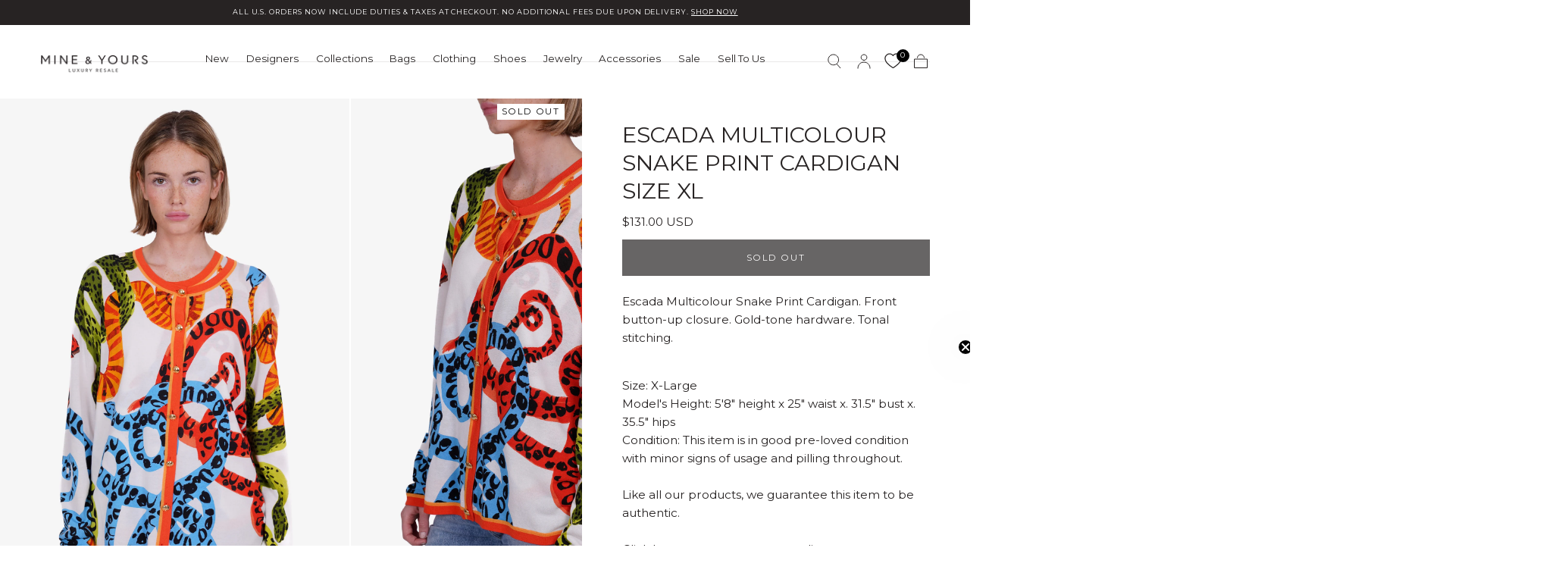

--- FILE ---
content_type: text/html; charset=utf-8
request_url: https://www.mineandyours.com/en-us/products/escada-multicolour-snake-print-sleeveless-cardigan-sz-xl
body_size: 56435
content:
<!doctype html>
<html class="no-js" lang="en">
  <head>
 
<meta charset="utf-8">
    <meta http-equiv="X-UA-Compatible" content="IE=edge">
    <meta name="viewport" content="width=device-width,initial-scale=1,maximum-scale=1">
    <meta name="theme-color" content="">
    <link rel="canonical" href="https://www.mineandyours.com/en-us/products/escada-multicolour-snake-print-sleeveless-cardigan-sz-xl">
    <link rel="preconnect" href="https://cdn.shopify.com" crossorigin><link rel="icon" type="image/png" href="//www.mineandyours.com/cdn/shop/files/favicon_3e50f42c-2020-4bfb-8431-7a065c1775cf.png?crop=center&height=32&v=1672443098&width=32"><link rel="preconnect" href="https://fonts.shopifycdn.com" crossorigin><title>
      Escada Multicolour Snake Print Cardigan Size XL

        &ndash; Mine &amp; Yours</title>

    
      <meta name="description" content="Escada Multicolour Snake Print Cardigan. Front button-up closure. Gold-tone hardware. Tonal stitching.  Size: X-LargeModel&#39;s Height: 5&#39;8&quot; height x 25&quot; waist x. 31.5&quot; bust x. 35.5&quot; hips Condition: This item is in good pre-loved condition with minor signs of usage and pilling throughout. Like all our products, we guarant">
    

    

<meta property="og:site_name" content="Mine &amp; Yours">
<meta property="og:url" content="https://www.mineandyours.com/en-us/products/escada-multicolour-snake-print-sleeveless-cardigan-sz-xl">
<meta property="og:title" content="Escada Multicolour Snake Print Cardigan Size XL">
<meta property="og:type" content="product">
<meta property="og:description" content="Escada Multicolour Snake Print Cardigan. Front button-up closure. Gold-tone hardware. Tonal stitching.  Size: X-LargeModel&#39;s Height: 5&#39;8&quot; height x 25&quot; waist x. 31.5&quot; bust x. 35.5&quot; hips Condition: This item is in good pre-loved condition with minor signs of usage and pilling throughout. Like all our products, we guarant"><meta property="og:image" content="http://www.mineandyours.com/cdn/shop/files/EscadaMulticolourSnakePrintSleevelessCardiganSizeXL-mine-and-yours_1.jpg?v=1762453587">
  <meta property="og:image:secure_url" content="https://www.mineandyours.com/cdn/shop/files/EscadaMulticolourSnakePrintSleevelessCardiganSizeXL-mine-and-yours_1.jpg?v=1762453587">
  <meta property="og:image:width" content="1500">
  <meta property="og:image:height" content="2249"><meta property="og:price:amount" content="131.00">
  <meta property="og:price:currency" content="USD"><meta name="twitter:card" content="summary_large_image">
<meta name="twitter:title" content="Escada Multicolour Snake Print Cardigan Size XL">
<meta name="twitter:description" content="Escada Multicolour Snake Print Cardigan. Front button-up closure. Gold-tone hardware. Tonal stitching.  Size: X-LargeModel&#39;s Height: 5&#39;8&quot; height x 25&quot; waist x. 31.5&quot; bust x. 35.5&quot; hips Condition: This item is in good pre-loved condition with minor signs of usage and pilling throughout. Like all our products, we guarant">


    <script src="//www.mineandyours.com/cdn/shop/t/94/assets/pubsub.js?v=47587058936531202851756221608" defer="defer"></script>
    <script src="//www.mineandyours.com/cdn/shop/t/94/assets/global.js?v=11813774694221292621756221608" defer="defer"></script>

    <script>window.performance && window.performance.mark && window.performance.mark('shopify.content_for_header.start');</script><meta name="google-site-verification" content="8gtrEgE6ts9ngDxh5-DsITptaFBmAgoCG9NhiLoxxpE">
<meta name="facebook-domain-verification" content="j0qiofqshgaei05matnqikfem9gfrp">
<meta id="shopify-digital-wallet" name="shopify-digital-wallet" content="/2586109/digital_wallets/dialog">
<meta name="shopify-checkout-api-token" content="3fbdb865eb0f2882a6b3f0737f335896">
<meta id="in-context-paypal-metadata" data-shop-id="2586109" data-venmo-supported="false" data-environment="production" data-locale="en_US" data-paypal-v4="true" data-currency="USD">
<link rel="alternate" hreflang="x-default" href="https://www.mineandyours.com/products/escada-multicolour-snake-print-sleeveless-cardigan-sz-xl">
<link rel="alternate" hreflang="en-US" href="https://www.mineandyours.com/en-us/products/escada-multicolour-snake-print-sleeveless-cardigan-sz-xl">
<link rel="alternate" hreflang="en-CA" href="https://www.mineandyours.com/products/escada-multicolour-snake-print-sleeveless-cardigan-sz-xl">
<link rel="alternate" type="application/json+oembed" href="https://www.mineandyours.com/en-us/products/escada-multicolour-snake-print-sleeveless-cardigan-sz-xl.oembed">
<script async="async" src="/checkouts/internal/preloads.js?locale=en-US"></script>
<link rel="preconnect" href="https://shop.app" crossorigin="anonymous">
<script async="async" src="https://shop.app/checkouts/internal/preloads.js?locale=en-US&shop_id=2586109" crossorigin="anonymous"></script>
<script id="shopify-features" type="application/json">{"accessToken":"3fbdb865eb0f2882a6b3f0737f335896","betas":["rich-media-storefront-analytics"],"domain":"www.mineandyours.com","predictiveSearch":true,"shopId":2586109,"locale":"en"}</script>
<script>var Shopify = Shopify || {};
Shopify.shop = "mine-yours-co.myshopify.com";
Shopify.locale = "en";
Shopify.currency = {"active":"USD","rate":"0.723872"};
Shopify.country = "US";
Shopify.theme = {"name":"[LIVE] 11\/14 - BFCM Frontend Strikethrough Pricing","id":135802978417,"schema_name":"Sahara","schema_version":"1.2.6","theme_store_id":null,"role":"main"};
Shopify.theme.handle = "null";
Shopify.theme.style = {"id":null,"handle":null};
Shopify.cdnHost = "www.mineandyours.com/cdn";
Shopify.routes = Shopify.routes || {};
Shopify.routes.root = "/en-us/";</script>
<script type="module">!function(o){(o.Shopify=o.Shopify||{}).modules=!0}(window);</script>
<script>!function(o){function n(){var o=[];function n(){o.push(Array.prototype.slice.apply(arguments))}return n.q=o,n}var t=o.Shopify=o.Shopify||{};t.loadFeatures=n(),t.autoloadFeatures=n()}(window);</script>
<script>
  window.ShopifyPay = window.ShopifyPay || {};
  window.ShopifyPay.apiHost = "shop.app\/pay";
  window.ShopifyPay.redirectState = null;
</script>
<script id="shop-js-analytics" type="application/json">{"pageType":"product"}</script>
<script defer="defer" async type="module" src="//www.mineandyours.com/cdn/shopifycloud/shop-js/modules/v2/client.init-shop-cart-sync_D0dqhulL.en.esm.js"></script>
<script defer="defer" async type="module" src="//www.mineandyours.com/cdn/shopifycloud/shop-js/modules/v2/chunk.common_CpVO7qML.esm.js"></script>
<script type="module">
  await import("//www.mineandyours.com/cdn/shopifycloud/shop-js/modules/v2/client.init-shop-cart-sync_D0dqhulL.en.esm.js");
await import("//www.mineandyours.com/cdn/shopifycloud/shop-js/modules/v2/chunk.common_CpVO7qML.esm.js");

  window.Shopify.SignInWithShop?.initShopCartSync?.({"fedCMEnabled":true,"windoidEnabled":true});

</script>
<script>
  window.Shopify = window.Shopify || {};
  if (!window.Shopify.featureAssets) window.Shopify.featureAssets = {};
  window.Shopify.featureAssets['shop-js'] = {"shop-cart-sync":["modules/v2/client.shop-cart-sync_D9bwt38V.en.esm.js","modules/v2/chunk.common_CpVO7qML.esm.js"],"init-fed-cm":["modules/v2/client.init-fed-cm_BJ8NPuHe.en.esm.js","modules/v2/chunk.common_CpVO7qML.esm.js"],"init-shop-email-lookup-coordinator":["modules/v2/client.init-shop-email-lookup-coordinator_pVrP2-kG.en.esm.js","modules/v2/chunk.common_CpVO7qML.esm.js"],"shop-cash-offers":["modules/v2/client.shop-cash-offers_CNh7FWN-.en.esm.js","modules/v2/chunk.common_CpVO7qML.esm.js","modules/v2/chunk.modal_DKF6x0Jh.esm.js"],"init-shop-cart-sync":["modules/v2/client.init-shop-cart-sync_D0dqhulL.en.esm.js","modules/v2/chunk.common_CpVO7qML.esm.js"],"init-windoid":["modules/v2/client.init-windoid_DaoAelzT.en.esm.js","modules/v2/chunk.common_CpVO7qML.esm.js"],"shop-toast-manager":["modules/v2/client.shop-toast-manager_1DND8Tac.en.esm.js","modules/v2/chunk.common_CpVO7qML.esm.js"],"pay-button":["modules/v2/client.pay-button_CFeQi1r6.en.esm.js","modules/v2/chunk.common_CpVO7qML.esm.js"],"shop-button":["modules/v2/client.shop-button_Ca94MDdQ.en.esm.js","modules/v2/chunk.common_CpVO7qML.esm.js"],"shop-login-button":["modules/v2/client.shop-login-button_DPYNfp1Z.en.esm.js","modules/v2/chunk.common_CpVO7qML.esm.js","modules/v2/chunk.modal_DKF6x0Jh.esm.js"],"avatar":["modules/v2/client.avatar_BTnouDA3.en.esm.js"],"shop-follow-button":["modules/v2/client.shop-follow-button_BMKh4nJE.en.esm.js","modules/v2/chunk.common_CpVO7qML.esm.js","modules/v2/chunk.modal_DKF6x0Jh.esm.js"],"init-customer-accounts-sign-up":["modules/v2/client.init-customer-accounts-sign-up_CJXi5kRN.en.esm.js","modules/v2/client.shop-login-button_DPYNfp1Z.en.esm.js","modules/v2/chunk.common_CpVO7qML.esm.js","modules/v2/chunk.modal_DKF6x0Jh.esm.js"],"init-shop-for-new-customer-accounts":["modules/v2/client.init-shop-for-new-customer-accounts_BoBxkgWu.en.esm.js","modules/v2/client.shop-login-button_DPYNfp1Z.en.esm.js","modules/v2/chunk.common_CpVO7qML.esm.js","modules/v2/chunk.modal_DKF6x0Jh.esm.js"],"init-customer-accounts":["modules/v2/client.init-customer-accounts_DCuDTzpR.en.esm.js","modules/v2/client.shop-login-button_DPYNfp1Z.en.esm.js","modules/v2/chunk.common_CpVO7qML.esm.js","modules/v2/chunk.modal_DKF6x0Jh.esm.js"],"checkout-modal":["modules/v2/client.checkout-modal_U_3e4VxF.en.esm.js","modules/v2/chunk.common_CpVO7qML.esm.js","modules/v2/chunk.modal_DKF6x0Jh.esm.js"],"lead-capture":["modules/v2/client.lead-capture_DEgn0Z8u.en.esm.js","modules/v2/chunk.common_CpVO7qML.esm.js","modules/v2/chunk.modal_DKF6x0Jh.esm.js"],"shop-login":["modules/v2/client.shop-login_CoM5QKZ_.en.esm.js","modules/v2/chunk.common_CpVO7qML.esm.js","modules/v2/chunk.modal_DKF6x0Jh.esm.js"],"payment-terms":["modules/v2/client.payment-terms_BmrqWn8r.en.esm.js","modules/v2/chunk.common_CpVO7qML.esm.js","modules/v2/chunk.modal_DKF6x0Jh.esm.js"]};
</script>
<script>(function() {
  var isLoaded = false;
  function asyncLoad() {
    if (isLoaded) return;
    isLoaded = true;
    var urls = ["https:\/\/services.nofraud.com\/js\/device.js?shop=mine-yours-co.myshopify.com","https:\/\/tools.luckyorange.com\/core\/lo.js?site-id=200e6926\u0026shop=mine-yours-co.myshopify.com","https:\/\/config.gorgias.chat\/bundle-loader\/01GYCCXTBD1M4HP84V0C92Y44D?source=shopify1click\u0026shop=mine-yours-co.myshopify.com","https:\/\/bku.sfo2.cdn.digitaloceanspaces.com\/Sv4.js?m=m11000\u0026shop=mine-yours-co.myshopify.com","https:\/\/cdn.nfcube.com\/instafeed-f8ddaf4a9481a5910a4a3bd28f4e91da.js?shop=mine-yours-co.myshopify.com","https:\/\/design-packs.herokuapp.com\/design_packs_file.js?shop=mine-yours-co.myshopify.com","https:\/\/ecom-app.rakutenadvertising.io\/rakuten_advertising.js?shop=mine-yours-co.myshopify.com","https:\/\/tag.rmp.rakuten.com\/126869.ct.js?shop=mine-yours-co.myshopify.com","https:\/\/cdn.9gtb.com\/loader.js?g_cvt_id=7fc822b2-e4ef-4a76-9d93-a98d4e3fef07\u0026shop=mine-yours-co.myshopify.com"];
    for (var i = 0; i < urls.length; i++) {
      var s = document.createElement('script');
      s.type = 'text/javascript';
      s.async = true;
      s.src = urls[i];
      var x = document.getElementsByTagName('script')[0];
      x.parentNode.insertBefore(s, x);
    }
  };
  if(window.attachEvent) {
    window.attachEvent('onload', asyncLoad);
  } else {
    window.addEventListener('load', asyncLoad, false);
  }
})();</script>
<script id="__st">var __st={"a":2586109,"offset":-28800,"reqid":"6aaf9156-27a1-4574-8c32-83209637fcd4-1765118318","pageurl":"www.mineandyours.com\/en-us\/products\/escada-multicolour-snake-print-sleeveless-cardigan-sz-xl","u":"98bc8463b306","p":"product","rtyp":"product","rid":6923397988465};</script>
<script>window.ShopifyPaypalV4VisibilityTracking = true;</script>
<script id="captcha-bootstrap">!function(){'use strict';const t='contact',e='account',n='new_comment',o=[[t,t],['blogs',n],['comments',n],[t,'customer']],c=[[e,'customer_login'],[e,'guest_login'],[e,'recover_customer_password'],[e,'create_customer']],r=t=>t.map((([t,e])=>`form[action*='/${t}']:not([data-nocaptcha='true']) input[name='form_type'][value='${e}']`)).join(','),a=t=>()=>t?[...document.querySelectorAll(t)].map((t=>t.form)):[];function s(){const t=[...o],e=r(t);return a(e)}const i='password',u='form_key',d=['recaptcha-v3-token','g-recaptcha-response','h-captcha-response',i],f=()=>{try{return window.sessionStorage}catch{return}},m='__shopify_v',_=t=>t.elements[u];function p(t,e,n=!1){try{const o=window.sessionStorage,c=JSON.parse(o.getItem(e)),{data:r}=function(t){const{data:e,action:n}=t;return t[m]||n?{data:e,action:n}:{data:t,action:n}}(c);for(const[e,n]of Object.entries(r))t.elements[e]&&(t.elements[e].value=n);n&&o.removeItem(e)}catch(o){console.error('form repopulation failed',{error:o})}}const l='form_type',E='cptcha';function T(t){t.dataset[E]=!0}const w=window,h=w.document,L='Shopify',v='ce_forms',y='captcha';let A=!1;((t,e)=>{const n=(g='f06e6c50-85a8-45c8-87d0-21a2b65856fe',I='https://cdn.shopify.com/shopifycloud/storefront-forms-hcaptcha/ce_storefront_forms_captcha_hcaptcha.v1.5.2.iife.js',D={infoText:'Protected by hCaptcha',privacyText:'Privacy',termsText:'Terms'},(t,e,n)=>{const o=w[L][v],c=o.bindForm;if(c)return c(t,g,e,D).then(n);var r;o.q.push([[t,g,e,D],n]),r=I,A||(h.body.append(Object.assign(h.createElement('script'),{id:'captcha-provider',async:!0,src:r})),A=!0)});var g,I,D;w[L]=w[L]||{},w[L][v]=w[L][v]||{},w[L][v].q=[],w[L][y]=w[L][y]||{},w[L][y].protect=function(t,e){n(t,void 0,e),T(t)},Object.freeze(w[L][y]),function(t,e,n,w,h,L){const[v,y,A,g]=function(t,e,n){const i=e?o:[],u=t?c:[],d=[...i,...u],f=r(d),m=r(i),_=r(d.filter((([t,e])=>n.includes(e))));return[a(f),a(m),a(_),s()]}(w,h,L),I=t=>{const e=t.target;return e instanceof HTMLFormElement?e:e&&e.form},D=t=>v().includes(t);t.addEventListener('submit',(t=>{const e=I(t);if(!e)return;const n=D(e)&&!e.dataset.hcaptchaBound&&!e.dataset.recaptchaBound,o=_(e),c=g().includes(e)&&(!o||!o.value);(n||c)&&t.preventDefault(),c&&!n&&(function(t){try{if(!f())return;!function(t){const e=f();if(!e)return;const n=_(t);if(!n)return;const o=n.value;o&&e.removeItem(o)}(t);const e=Array.from(Array(32),(()=>Math.random().toString(36)[2])).join('');!function(t,e){_(t)||t.append(Object.assign(document.createElement('input'),{type:'hidden',name:u})),t.elements[u].value=e}(t,e),function(t,e){const n=f();if(!n)return;const o=[...t.querySelectorAll(`input[type='${i}']`)].map((({name:t})=>t)),c=[...d,...o],r={};for(const[a,s]of new FormData(t).entries())c.includes(a)||(r[a]=s);n.setItem(e,JSON.stringify({[m]:1,action:t.action,data:r}))}(t,e)}catch(e){console.error('failed to persist form',e)}}(e),e.submit())}));const S=(t,e)=>{t&&!t.dataset[E]&&(n(t,e.some((e=>e===t))),T(t))};for(const o of['focusin','change'])t.addEventListener(o,(t=>{const e=I(t);D(e)&&S(e,y())}));const B=e.get('form_key'),M=e.get(l),P=B&&M;t.addEventListener('DOMContentLoaded',(()=>{const t=y();if(P)for(const e of t)e.elements[l].value===M&&p(e,B);[...new Set([...A(),...v().filter((t=>'true'===t.dataset.shopifyCaptcha))])].forEach((e=>S(e,t)))}))}(h,new URLSearchParams(w.location.search),n,t,e,['guest_login'])})(!0,!0)}();</script>
<script integrity="sha256-52AcMU7V7pcBOXWImdc/TAGTFKeNjmkeM1Pvks/DTgc=" data-source-attribution="shopify.loadfeatures" defer="defer" src="//www.mineandyours.com/cdn/shopifycloud/storefront/assets/storefront/load_feature-81c60534.js" crossorigin="anonymous"></script>
<script crossorigin="anonymous" defer="defer" src="//www.mineandyours.com/cdn/shopifycloud/storefront/assets/shopify_pay/storefront-65b4c6d7.js?v=20250812"></script>
<script data-source-attribution="shopify.dynamic_checkout.dynamic.init">var Shopify=Shopify||{};Shopify.PaymentButton=Shopify.PaymentButton||{isStorefrontPortableWallets:!0,init:function(){window.Shopify.PaymentButton.init=function(){};var t=document.createElement("script");t.src="https://www.mineandyours.com/cdn/shopifycloud/portable-wallets/latest/portable-wallets.en.js",t.type="module",document.head.appendChild(t)}};
</script>
<script data-source-attribution="shopify.dynamic_checkout.buyer_consent">
  function portableWalletsHideBuyerConsent(e){var t=document.getElementById("shopify-buyer-consent"),n=document.getElementById("shopify-subscription-policy-button");t&&n&&(t.classList.add("hidden"),t.setAttribute("aria-hidden","true"),n.removeEventListener("click",e))}function portableWalletsShowBuyerConsent(e){var t=document.getElementById("shopify-buyer-consent"),n=document.getElementById("shopify-subscription-policy-button");t&&n&&(t.classList.remove("hidden"),t.removeAttribute("aria-hidden"),n.addEventListener("click",e))}window.Shopify?.PaymentButton&&(window.Shopify.PaymentButton.hideBuyerConsent=portableWalletsHideBuyerConsent,window.Shopify.PaymentButton.showBuyerConsent=portableWalletsShowBuyerConsent);
</script>
<script data-source-attribution="shopify.dynamic_checkout.cart.bootstrap">document.addEventListener("DOMContentLoaded",(function(){function t(){return document.querySelector("shopify-accelerated-checkout-cart, shopify-accelerated-checkout")}if(t())Shopify.PaymentButton.init();else{new MutationObserver((function(e,n){t()&&(Shopify.PaymentButton.init(),n.disconnect())})).observe(document.body,{childList:!0,subtree:!0})}}));
</script>
<link id="shopify-accelerated-checkout-styles" rel="stylesheet" media="screen" href="https://www.mineandyours.com/cdn/shopifycloud/portable-wallets/latest/accelerated-checkout-backwards-compat.css" crossorigin="anonymous">
<style id="shopify-accelerated-checkout-cart">
        #shopify-buyer-consent {
  margin-top: 1em;
  display: inline-block;
  width: 100%;
}

#shopify-buyer-consent.hidden {
  display: none;
}

#shopify-subscription-policy-button {
  background: none;
  border: none;
  padding: 0;
  text-decoration: underline;
  font-size: inherit;
  cursor: pointer;
}

#shopify-subscription-policy-button::before {
  box-shadow: none;
}

      </style>

<script>window.performance && window.performance.mark && window.performance.mark('shopify.content_for_header.end');</script>
<style data-shopify>

  @font-face {
  font-family: Montserrat;
  font-weight: 400;
  font-style: normal;
  font-display: swap;
  src: url("//www.mineandyours.com/cdn/fonts/montserrat/montserrat_n4.81949fa0ac9fd2021e16436151e8eaa539321637.woff2") format("woff2"),
       url("//www.mineandyours.com/cdn/fonts/montserrat/montserrat_n4.a6c632ca7b62da89c3594789ba828388aac693fe.woff") format("woff");
}

  
  @font-face {
  font-family: Montserrat;
  font-weight: 400;
  font-style: normal;
  font-display: swap;
  src: url("//www.mineandyours.com/cdn/fonts/montserrat/montserrat_n4.81949fa0ac9fd2021e16436151e8eaa539321637.woff2") format("woff2"),
       url("//www.mineandyours.com/cdn/fonts/montserrat/montserrat_n4.a6c632ca7b62da89c3594789ba828388aac693fe.woff") format("woff");
}

  @font-face {
  font-family: Montserrat;
  font-weight: 700;
  font-style: normal;
  font-display: swap;
  src: url("//www.mineandyours.com/cdn/fonts/montserrat/montserrat_n7.3c434e22befd5c18a6b4afadb1e3d77c128c7939.woff2") format("woff2"),
       url("//www.mineandyours.com/cdn/fonts/montserrat/montserrat_n7.5d9fa6e2cae713c8fb539a9876489d86207fe957.woff") format("woff");
}

  @font-face {
  font-family: Montserrat;
  font-weight: 400;
  font-style: italic;
  font-display: swap;
  src: url("//www.mineandyours.com/cdn/fonts/montserrat/montserrat_i4.5a4ea298b4789e064f62a29aafc18d41f09ae59b.woff2") format("woff2"),
       url("//www.mineandyours.com/cdn/fonts/montserrat/montserrat_i4.072b5869c5e0ed5b9d2021e4c2af132e16681ad2.woff") format("woff");
}

  @font-face {
  font-family: Montserrat;
  font-weight: 700;
  font-style: italic;
  font-display: swap;
  src: url("//www.mineandyours.com/cdn/fonts/montserrat/montserrat_i7.a0d4a463df4f146567d871890ffb3c80408e7732.woff2") format("woff2"),
       url("//www.mineandyours.com/cdn/fonts/montserrat/montserrat_i7.f6ec9f2a0681acc6f8152c40921d2a4d2e1a2c78.woff") format("woff");
}

  @font-face {
  font-family: Montserrat;
  font-weight: 400;
  font-style: normal;
  font-display: swap;
  src: url("//www.mineandyours.com/cdn/fonts/montserrat/montserrat_n4.81949fa0ac9fd2021e16436151e8eaa539321637.woff2") format("woff2"),
       url("//www.mineandyours.com/cdn/fonts/montserrat/montserrat_n4.a6c632ca7b62da89c3594789ba828388aac693fe.woff") format("woff");
}

  @font-face {
  font-family: Montserrat;
  font-weight: 400;
  font-style: normal;
  font-display: swap;
  src: url("//www.mineandyours.com/cdn/fonts/montserrat/montserrat_n4.81949fa0ac9fd2021e16436151e8eaa539321637.woff2") format("woff2"),
       url("//www.mineandyours.com/cdn/fonts/montserrat/montserrat_n4.a6c632ca7b62da89c3594789ba828388aac693fe.woff") format("woff");
}


  :root {
    --font-body-family: Montserrat, sans-serif;
    --font-body-style: normal;
    --font-body-weight: 400;

    --font-heading-family: Montserrat, sans-serif;
    --font-heading-style: normal;
    --font-heading-weight: 400;

    --font-button-family: Montserrat, sans-serif;
    --font-button-style: normal;
    --font-button-weight: 400;

    --font-heading-letter-spacing: 0;
    --font-heading-text-transform: uppercase;

    --font-body-scale: 0.95;
    --font-heading-scale: 0.95;

    --font-weight-normal: 400;
    --font-weight-bold: 700;
    --font-weight-light: ;

    --line-height-extra-small: 1;
    --line-height-small: 1.3;
    --line-height-medium: 1.6;

    --letter-spacing-extra-small: .05rem;
    --letter-spacing-small: .1rem;
    --letter-spacing-medium: .2rem;

    --h1-multiplier: 3.2rem;
    --h2-multiplier: 2.4rem;
    --h3-multiplier: 1.8rem;
    --h4-multiplier: 1.6rem;
    --h5-multiplier: 1.4rem;
    --h6-multiplier: 1.2rem;

    --font-size-extra-small: 1rem;
    --font-size-small: 1.2rem;
    --font-size-medium: 1.4rem;
    --font-size-large: 1.6rem;
    --font-size-extra-large: 1.8rem;

    --font-size-static-extra-small: 1rem;
    --font-size-static-small: 1.2rem;
    --font-size-static-medium: 1.4rem;
    --font-size-static-large: 1.6rem;
    --font-size-static-extra-large: 1.8rem;

    /* Typography */
    --color-heading-text: #272323;
    --color-heading-text-rgb: 39, 35, 35;
    --color-body-text: #272323;

    /* Buttons and links */
    --color-button-outlined-text: #272323;
    --color-button-outlined-background: rgba(0,0,0,0);
    --color-button-filled-text: #ffffff;
    --color-button-filled-background: #272323;

    --color-button-background: transparent;
    --color-button-outline: #ffffff;
    --color-button-text: #ffffff;

    --color-form-text: #272323;
    --color-form-button-text: #ffffff;

    --button-border-radius: 0;
    --button-text-transform: uppercase;
    --input-border-radius: 0;

    /* Other elements */
    --color-link: #272323;
    --color-link-text: #272323;
    --color-default-link-text: #272323;
    --color-tag-text: #4b4a4a;
    --color-tag-background: #fffaf6;
    --color-border-elements: #cecaca;
    --color-cart-number-text: #272323;
    --color-shipping-bar-progress: #272323;

    /* Backgrounds */
    --color-body-background: #FFFFFF;
    --color-image-background: #f7f7f7;
    --color-body-background-transparent-50: rgba(255, 255, 255, 0.5);
    --color-popup-background: #FFFFFF;

    /* Background Colors */
    --color-background-primary: #ffffff;
    --color-background-inverse: #272323;
    --color-background-light: #cecaca;
    --color-background-dark: #272323;
    --color-background-accent-1: #f7f7f7;
    --color-background-accent-2: #fffaf6;

    /* Text Colors */
    --color-text-primary: #272323;
    --color-text-secondary: #cecaca;
    --color-text-inverse: #FFFFFF;

    /* Text default */
    --color-heading-text-default: #272323;
    --color-body-text-default: #272323;

    --color-link-text-default: #272323;
    --color-default-link-text-default: #272323;

    /* Text secondary */
    --color-heading-text-secondary: #cecaca;
    --color-body-text-secondary: #cecaca;

    /* Text inverse */
    --color-heading-text-inverse: #FFFFFF;
    --color-body-text-inverse: #FFFFFF;

    --color-link-text-inverse: #FFFFFF;
    --color-default-link-text-inverse: #FFFFFF;

    /* Default section style */
    --color-default-background: #FFFFFF;
    --color-default-image-background: #f7f7f7;
    --color-default-border-elements: #cecaca;

    /* Secondary section style */
    --color-secondary-background: #cecaca;
    --color-secondary-image-background: #f7f7f7;
    --color-secondary-border-elements: #cecaca;

    --color-button-hover-text: var(--color-button-text-inverse);
    --color-button-hover-outline: var(--color-button-outline);
    --color-button-hover-background: var(--color-button-outline);

    --color-success: #6BBD4F;
    --color-alert: #FAC151;
    --color-error: #D84339;
    --color-price-accent: #CD9B77;

    --color-white: #fff;
    --color-black: #111;
    --color-light: #ddd;

    --media-overlay-gradient-desktop: linear-gradient(180deg, rgba(0, 0, 0, 0) 0%, rgba(0, 0, 0, 0.25) 100%);
    --media-overlay-gradient-mobile: linear-gradient(180deg, rgba(0, 0, 0, 0) 0%, rgba(0, 0, 0, 0.25) 100%);

    --gradient-black: linear-gradient(180deg, rgba(0, 0, 0, 0) 0%, rgba(0, 0, 0, 0.2) 100%);
    --gradient-overlay-horizontal: linear-gradient(0deg, rgba(0, 0, 0, 0.2), rgba(0, 0, 0, 0.2));
    --color-popup-overlay: rgba(0, 0, 0, 0.5);

    --page-width: 1440px;
    --page-width-md: 880px;
    --page-width-xs: 656px;
    --page-gutter: 2.4rem;

    --section-vertical-padding: 7.6rem;
    --section-vertical-padding-desktop: 9.6rem;

    --section-spacing-unit-desktop: 1.6rem;
    --section-spacing-unit-mobile:  1.2rem;

    --duration-short: 200ms;
    --duration-default: 300ms;
    --duration-long: 400ms;
    --duration-extra-long: 600ms;

    --z-header: 800;
    --z-modals: 900;
    --z-fab: 750;

    --header-top-position: calc(var(--header-height, 5.6rem) + var(--announcement-bar-height, 2.7rem));

    --card-media-padding: 0;
    --card-media-object-fit: cover;
    --card-media-background-color: #f7f7f7;

    --collection-sidebar-block-start: 0;

    --theme-js-animations-on-mobile: fade-in 800ms forwards paused;
  }

  

  @media screen and (min-width: 750px) {
    :root {
      --h1-multiplier: 4.0rem;
      --h2-multiplier: 3.2rem;
      --h3-multiplier: 2.4rem;
      --h4-multiplier: 1.8rem;
      --h5-multiplier: 1.6rem;
      --h6-multiplier: 1.4rem;

      --font-size-extra-small: 1.2rem;
      --font-size-small: 1.4rem;
      --font-size-medium: 1.6rem;
      --font-size-large: 1.8rem;
      --font-size-extra-large: 2rem;

      --page-gutter: 3.6rem;

      --section-vertical-padding: 8.6rem;

      --header-top-position: calc(var(--header-height, 7.4rem) + var(--announcement-bar-height, 3.5rem));
    }
  }

  @media screen and (min-width: 990px) {
    :root {
      --page-gutter: 4rem;
      --section-vertical-padding: 9.6rem;
    }
  }

  @media screen and (min-width: 1100px) {
    :root {
    --page-gutter: 5.6rem;
    }
  }</style><link href="//www.mineandyours.com/cdn/shop/t/94/assets/base.css?v=107890842321764362321756221608" rel="stylesheet" type="text/css" media="all" />
    <link href="//www.mineandyours.com/cdn/shop/t/94/assets/swiper-bundle.min.css?v=39633872178562917471756221608" rel="stylesheet" type="text/css" media="all" />
    <link rel="stylesheet" href="//www.mineandyours.com/cdn/shop/t/94/assets/component-drawer.css?v=181701952250921835031756221608" media="print" onload="this.media='all'">
    <noscript>
      <link href="//www.mineandyours.com/cdn/shop/t/94/assets/component-drawer.css?v=181701952250921835031756221608" rel="stylesheet" type="text/css" media="all" />
    </noscript><link rel="stylesheet" href="//www.mineandyours.com/cdn/shop/t/94/assets/component-predictive-search.css?v=108669943485170409351756221608" media="print" onload="this.media='all'">
      <script src="//www.mineandyours.com/cdn/shop/t/94/assets/predictive-search.js?v=92622284360457197551756221608" defer="defer"></script>
      <noscript><link href="//www.mineandyours.com/cdn/shop/t/94/assets/component-predictive-search.css?v=108669943485170409351756221608" rel="stylesheet" type="text/css" media="all" /></noscript>
<link rel="preload" as="font" href="//www.mineandyours.com/cdn/fonts/montserrat/montserrat_n4.81949fa0ac9fd2021e16436151e8eaa539321637.woff2" type="font/woff2" crossorigin><link rel="preload" as="font" href="//www.mineandyours.com/cdn/fonts/montserrat/montserrat_n4.81949fa0ac9fd2021e16436151e8eaa539321637.woff2" type="font/woff2" crossorigin>

    <script>
      document.documentElement.className = document.documentElement.className.replace('no-js', 'js');

      if (Shopify.designMode) {
        document.documentElement.classList.add('shopify-design-mode');
      }
    </script>

    <script src="//www.mineandyours.com/cdn/shop/t/94/assets/swiper-bundle.min.js?v=87330480114418983271756221608" defer="defer"></script>
    <script src="//www.mineandyours.com/cdn/shop/t/94/assets/bodyScrollLock.min.js?v=15890374805268084651756221608" defer="defer"></script><link rel="preload" href="//www.mineandyours.com/cdn/shop/t/94/assets/design-pack-styles.css?v=173712910775263944171756221608" as="style">
<link href="//www.mineandyours.com/cdn/shop/t/94/assets/design-pack-styles.css?v=173712910775263944171756221608" rel="stylesheet" type="text/css" media="all" /> 

    <!-- Hotjar Tracking Code for https://www.mineandyours.com/ -->
<script>
    (function(h,o,t,j,a,r){
        h.hj=h.hj||function(){(h.hj.q=h.hj.q||[]).push(arguments)};
        h._hjSettings={hjid:6448290,hjsv:6};
        a=o.getElementsByTagName('head')[0];
        r=o.createElement('script');r.async=1;
        r.src=t+h._hjSettings.hjid+j+h._hjSettings.hjsv;
        a.appendChild(r);
    })(window,document,'https://static.hotjar.com/c/hotjar-','.js?sv=');
</script>
    


<!-- BEGIN app block: shopify://apps/klaviyo-email-marketing-sms/blocks/klaviyo-onsite-embed/2632fe16-c075-4321-a88b-50b567f42507 -->












  <script async src="https://static.klaviyo.com/onsite/js/UnPyCs/klaviyo.js?company_id=UnPyCs"></script>
  <script>!function(){if(!window.klaviyo){window._klOnsite=window._klOnsite||[];try{window.klaviyo=new Proxy({},{get:function(n,i){return"push"===i?function(){var n;(n=window._klOnsite).push.apply(n,arguments)}:function(){for(var n=arguments.length,o=new Array(n),w=0;w<n;w++)o[w]=arguments[w];var t="function"==typeof o[o.length-1]?o.pop():void 0,e=new Promise((function(n){window._klOnsite.push([i].concat(o,[function(i){t&&t(i),n(i)}]))}));return e}}})}catch(n){window.klaviyo=window.klaviyo||[],window.klaviyo.push=function(){var n;(n=window._klOnsite).push.apply(n,arguments)}}}}();</script>

  
    <script id="viewed_product">
      if (item == null) {
        var _learnq = _learnq || [];

        var MetafieldReviews = null
        var MetafieldYotpoRating = null
        var MetafieldYotpoCount = null
        var MetafieldLooxRating = null
        var MetafieldLooxCount = null
        var okendoProduct = null
        var okendoProductReviewCount = null
        var okendoProductReviewAverageValue = null
        try {
          // The following fields are used for Customer Hub recently viewed in order to add reviews.
          // This information is not part of __kla_viewed. Instead, it is part of __kla_viewed_reviewed_items
          MetafieldReviews = {};
          MetafieldYotpoRating = null
          MetafieldYotpoCount = null
          MetafieldLooxRating = null
          MetafieldLooxCount = null

          okendoProduct = null
          // If the okendo metafield is not legacy, it will error, which then requires the new json formatted data
          if (okendoProduct && 'error' in okendoProduct) {
            okendoProduct = null
          }
          okendoProductReviewCount = okendoProduct ? okendoProduct.reviewCount : null
          okendoProductReviewAverageValue = okendoProduct ? okendoProduct.reviewAverageValue : null
        } catch (error) {
          console.error('Error in Klaviyo onsite reviews tracking:', error);
        }

        var item = {
          Name: "Escada Multicolour Snake Print Cardigan Size XL",
          ProductID: 6923397988465,
          Categories: ["Womens and Mens"],
          ImageURL: "https://www.mineandyours.com/cdn/shop/files/EscadaMulticolourSnakePrintSleevelessCardiganSizeXL-mine-and-yours_1_grande.jpg?v=1762453587",
          URL: "https://www.mineandyours.com/en-us/products/escada-multicolour-snake-print-sleeveless-cardigan-sz-xl",
          Brand: "Escada",
          Price: "$131.00",
          Value: "131.00",
          CompareAtPrice: "$0.00"
        };
        _learnq.push(['track', 'Viewed Product', item]);
        _learnq.push(['trackViewedItem', {
          Title: item.Name,
          ItemId: item.ProductID,
          Categories: item.Categories,
          ImageUrl: item.ImageURL,
          Url: item.URL,
          Metadata: {
            Brand: item.Brand,
            Price: item.Price,
            Value: item.Value,
            CompareAtPrice: item.CompareAtPrice
          },
          metafields:{
            reviews: MetafieldReviews,
            yotpo:{
              rating: MetafieldYotpoRating,
              count: MetafieldYotpoCount,
            },
            loox:{
              rating: MetafieldLooxRating,
              count: MetafieldLooxCount,
            },
            okendo: {
              rating: okendoProductReviewAverageValue,
              count: okendoProductReviewCount,
            }
          }
        }]);
      }
    </script>
  




  <script>
    window.klaviyoReviewsProductDesignMode = false
  </script>







<!-- END app block --><!-- BEGIN app block: shopify://apps/black-crow-ai-that-delivers/blocks/blackcrow_ai_script/3e73f597-cb71-47a1-8a06-0c931482ecd2 -->

<script type="text/javascript" async src="https://shopify-init.blackcrow.ai/js/core/mine-yours-co.js?shop=mine-yours-co.myshopify.com&tagSrc=ShopifyThemeAppExtension"></script>


<!-- END app block --><!-- BEGIN app block: shopify://apps/ecomposer-builder/blocks/app-embed/a0fc26e1-7741-4773-8b27-39389b4fb4a0 --><!-- DNS Prefetch & Preconnect -->
<link rel="preconnect" href="https://cdn.ecomposer.app" crossorigin>
<link rel="dns-prefetch" href="https://cdn.ecomposer.app">

<link rel="prefetch" href="https://cdn.ecomposer.app/vendors/css/ecom-swiper@11.css" as="style">
<link rel="prefetch" href="https://cdn.ecomposer.app/vendors/js/ecom-swiper@11.0.5.js" as="script">
<link rel="prefetch" href="https://cdn.ecomposer.app/vendors/js/ecom_modal.js" as="script">

<!-- Global CSS --><!--ECOM-EMBED-->
  <style id="ecom-global-css" class="ecom-global-css">/**ECOM-INSERT-CSS**/.ecom-section > div.core__row--columns{max-width: 1200px;}.ecom-column>div.core__column--wrapper{padding: 20px;}div.core__blocks--body>div.ecom-block.elmspace:not(:first-child){margin-top: 20px;}:root{--ecom-global-container-width:1200px;--ecom-global-colunm-gap:20px;--ecom-global-elements-space:20px;--ecom-global-colors-primary:#ffffff;--ecom-global-colors-secondary:#d6d6d8;--ecom-global-colors-text:#272323;--ecom-global-colors-accent:#f6f6f6;--ecom-global-typography-h1-font-weight:500;--ecom-global-typography-h1-font-size:72px;--ecom-global-typography-h1-line-height:1.2em;--ecom-global-typography-h1-letter-spacing:0em;--ecom-global-typography-h1-font-family:Montserrat;--ecom-global-typography-h2-font-weight:500;--ecom-global-typography-h2-font-size:60px;--ecom-global-typography-h2-line-height:1.2em;--ecom-global-typography-h2-letter-spacing:0em;--ecom-global-typography-h2-font-family:Montserrat;--ecom-global-typography-h3-font-weight:500;--ecom-global-typography-h3-font-size:48px;--ecom-global-typography-h3-line-height:1.2em;--ecom-global-typography-h3-letter-spacing:0em;--ecom-global-typography-h3-font-family:Montserrat;--ecom-global-typography-h4-font-weight:500;--ecom-global-typography-h4-font-size:36px;--ecom-global-typography-h4-line-height:44px;--ecom-global-typography-h4-letter-spacing:0.04em;--ecom-global-typography-h4-font-family:Montserrat;--ecom-global-typography-h5-font-weight:500;--ecom-global-typography-h5-font-size:30px;--ecom-global-typography-h5-line-height:1.2em;--ecom-global-typography-h5-font-family:Montserrat;--ecom-global-typography-h6-font-weight:600;--ecom-global-typography-h6-font-size:24px;--ecom-global-typography-h6-line-height:32px;--ecom-global-typography-h7-font-weight:400;--ecom-global-typography-h7-font-size:18px;--ecom-global-typography-h7-line-height:1.2em;--ecom-global-typography-h7-font-family:Montserrat;--ecom-global-typography-h7-letter-spacing:0px;--ecom-global-typography-yS1ElO-font-family:Montserrat;--ecom-global-typography-yS1ElO-font-weight:500;--ecom-global-typography-yS1ElO-font-style:normal;--ecom-global-typography-yS1ElO-line-height:1em;--ecom-global-typography-yS1ElO-font-size:16px;--ecom-global-typography-yS1ElO-letter-spacing:1px;--ecom-global-typography-GZ0ZIg-font-size:14px;--ecom-global-typography-GZ0ZIg-font-family:Montserrat;--ecom-global-typography-GZ0ZIg-font-weight:500;--ecom-global-typography-GZ0ZIg-line-height:1.2em;}</style>
  <!--/ECOM-EMBED--><!-- Custom CSS & JS --><style id="ecom-custom-css"></style><script id="ecom-custom-js" async></script><!-- Open Graph Meta Tags for Pages --><!-- Critical Inline Styles -->
<style class="ecom-theme-helper">.ecom-animation{opacity:0}.ecom-animation.animate,.ecom-animation.ecom-animated{opacity:1}.ecom-cart-popup{display:grid;position:fixed;inset:0;z-index:9999999;align-content:center;padding:5px;justify-content:center;align-items:center;justify-items:center}.ecom-cart-popup::before{content:' ';position:absolute;background:#e5e5e5b3;inset:0}.ecom-ajax-loading{cursor:not-allowed;pointer-events:none;opacity:.6}#ecom-toast{visibility:hidden;max-width:50px;height:60px;margin:auto;background-color:#333;color:#fff;text-align:center;border-radius:2px;position:fixed;z-index:1;left:0;right:0;bottom:30px;font-size:17px;display:grid;grid-template-columns:50px auto;align-items:center;justify-content:start;align-content:center;justify-items:start}#ecom-toast.ecom-toast-show{visibility:visible;animation:ecomFadein .5s,ecomExpand .5s .5s,ecomStay 3s 1s,ecomShrink .5s 4s,ecomFadeout .5s 4.5s}#ecom-toast #ecom-toast-icon{width:50px;height:100%;box-sizing:border-box;background-color:#111;color:#fff;padding:5px}#ecom-toast .ecom-toast-icon-svg{width:100%;height:100%;position:relative;vertical-align:middle;margin:auto;text-align:center}#ecom-toast #ecom-toast-desc{color:#fff;padding:16px;overflow:hidden;white-space:nowrap}@media(max-width:768px){#ecom-toast #ecom-toast-desc{white-space:normal;min-width:250px}#ecom-toast{height:auto;min-height:60px}}.ecom__column-full-height{height:100%}@keyframes ecomFadein{from{bottom:0;opacity:0}to{bottom:30px;opacity:1}}@keyframes ecomExpand{from{min-width:50px}to{min-width:var(--ecom-max-width)}}@keyframes ecomStay{from{min-width:var(--ecom-max-width)}to{min-width:var(--ecom-max-width)}}@keyframes ecomShrink{from{min-width:var(--ecom-max-width)}to{min-width:50px}}@keyframes ecomFadeout{from{bottom:30px;opacity:1}to{bottom:60px;opacity:0}}</style>


<!-- EComposer Config Script -->
<script id="ecom-theme-helpers" async>
window.EComposer=window.EComposer||{};(function(){if(!this.configs)this.configs={};this.configs={"instagram":null,"custom_code":{"enable_jquery":true,"custom_css":"","custom_js":""}};this.configs.ajax_cart={enable:false};this.customer=false;this.proxy_path='/apps/ecomposer-visual-page-builder';
this.popupScriptUrl='https://cdn.shopify.com/extensions/019ae8e6-6daa-7f57-9b2d-3d90b6b7d724/ecomposer-89/assets/ecom_popup.js';
this.routes={domain:'https://www.mineandyours.com/en-us',root_url:'/en-us',collections_url:'/en-us/collections',all_products_collection_url:'/en-us/collections/all',cart_url:'/en-us/cart',cart_add_url:'/en-us/cart/add',cart_change_url:'/en-us/cart/change',cart_clear_url:'/en-us/cart/clear',cart_update_url:'/en-us/cart/update',product_recommendations_url:'/en-us/recommendations/products'};
this.queryParams={};
if(window.location.search.length){new URLSearchParams(window.location.search).forEach((value,key)=>{this.queryParams[key]=value})}
this.money_format="${{amount}}";
this.money_with_currency_format="${{amount}} USD";
this.currencyCodeEnabled=null;this.abTestingData = [];this.formatMoney=function(t,e){const r=this.currencyCodeEnabled?this.money_with_currency_format:this.money_format;function a(t,e){return void 0===t?e:t}function o(t,e,r,o){if(e=a(e,2),r=a(r,","),o=a(o,"."),isNaN(t)||null==t)return 0;var n=(t=(t/100).toFixed(e)).split(".");return n[0].replace(/(\d)(?=(\d\d\d)+(?!\d))/g,"$1"+r)+(n[1]?o+n[1]:"")}"string"==typeof t&&(t=t.replace(".",""));var n="",i=/\{\{\s*(\w+)\s*\}\}/,s=e||r;switch(s.match(i)[1]){case"amount":n=o(t,2);break;case"amount_no_decimals":n=o(t,0);break;case"amount_with_comma_separator":n=o(t,2,".",",");break;case"amount_with_space_separator":n=o(t,2," ",",");break;case"amount_with_period_and_space_separator":n=o(t,2," ",".");break;case"amount_no_decimals_with_comma_separator":n=o(t,0,".",",");break;case"amount_no_decimals_with_space_separator":n=o(t,0," ");break;case"amount_with_apostrophe_separator":n=o(t,2,"'",".")}return s.replace(i,n)};
this.resizeImage=function(t,e){try{if(!e||"original"==e||"full"==e||"master"==e)return t;if(-1!==t.indexOf("cdn.shopify.com")||-1!==t.indexOf("/cdn/shop/")){var r=t.match(/\.(jpg|jpeg|gif|png|bmp|bitmap|tiff|tif|webp)((\#[0-9a-z\-]+)?(\?v=.*)?)?$/gim);if(null==r)return null;var a=t.split(r[0]),o=r[0];return a[0]+"_"+e+o}}catch(r){return t}return t};
this.getProduct=function(t){if(!t)return!1;let e=("/"===this.routes.root_url?"":this.routes.root_url)+"/products/"+t+".js?shop="+Shopify.shop;return window.ECOM_LIVE&&(e="/shop/builder/ajax/ecom-proxy/products/"+t+"?shop="+Shopify.shop),window.fetch(e,{headers:{"Content-Type":"application/json"}}).then(t=>t.ok?t.json():false)};
const u=new URLSearchParams(window.location.search);if(u.has("ecom-redirect")){const r=u.get("ecom-redirect");if(r){let d;try{d=decodeURIComponent(r)}catch{return}d=d.trim().replace(/[\r\n\t]/g,"");if(d.length>2e3)return;const p=["javascript:","data:","vbscript:","file:","ftp:","mailto:","tel:","sms:","chrome:","chrome-extension:","moz-extension:","ms-browser-extension:"],l=d.toLowerCase();for(const o of p)if(l.includes(o))return;const x=[/<script/i,/<\/script/i,/javascript:/i,/vbscript:/i,/onload=/i,/onerror=/i,/onclick=/i,/onmouseover=/i,/onfocus=/i,/onblur=/i,/onsubmit=/i,/onchange=/i,/alert\s*\(/i,/confirm\s*\(/i,/prompt\s*\(/i,/document\./i,/window\./i,/eval\s*\(/i];for(const t of x)if(t.test(d))return;if(d.startsWith("/")&&!d.startsWith("//")){if(!/^[a-zA-Z0-9\-._~:/?#[\]@!$&'()*+,;=%]+$/.test(d))return;if(d.includes("../")||d.includes("./"))return;window.location.href=d;return}if(!d.includes("://")&&!d.startsWith("//")){if(!/^[a-zA-Z0-9\-._~:/?#[\]@!$&'()*+,;=%]+$/.test(d))return;if(d.includes("../")||d.includes("./"))return;window.location.href="/"+d;return}let n;try{n=new URL(d)}catch{return}if(!["http:","https:"].includes(n.protocol))return;if(n.port&&(parseInt(n.port)<1||parseInt(n.port)>65535))return;const a=[window.location.hostname];if(a.includes(n.hostname)&&(n.href===d||n.toString()===d))window.location.href=d}}
}).bind(window.EComposer)();
if(window.Shopify&&window.Shopify.designMode&&window.top&&window.top.opener){window.addEventListener("load",function(){window.top.opener.postMessage({action:"ecomposer:loaded"},"*")})}
</script>

<!-- Quickview Script -->
<script id="ecom-theme-quickview" async>
window.EComposer=window.EComposer||{};(function(){this.initQuickview=function(){var enable_qv=false;const qv_wrapper_script=document.querySelector('#ecom-quickview-template-html');if(!qv_wrapper_script)return;const ecom_quickview=document.createElement('div');ecom_quickview.classList.add('ecom-quickview');ecom_quickview.innerHTML=qv_wrapper_script.innerHTML;document.body.prepend(ecom_quickview);const qv_wrapper=ecom_quickview.querySelector('.ecom-quickview__wrapper');const ecomQuickview=function(e){let t=qv_wrapper.querySelector(".ecom-quickview__content-data");if(t){let i=document.createRange().createContextualFragment(e);t.innerHTML="",t.append(i),qv_wrapper.classList.add("ecom-open");let c=new CustomEvent("ecom:quickview:init",{detail:{wrapper:qv_wrapper}});document.dispatchEvent(c),setTimeout(function(){qv_wrapper.classList.add("ecom-display")},500),closeQuickview(t)}},closeQuickview=function(e){let t=qv_wrapper.querySelector(".ecom-quickview__close-btn"),i=qv_wrapper.querySelector(".ecom-quickview__content");function c(t){let o=t.target;do{if(o==i||o&&o.classList&&o.classList.contains("ecom-modal"))return;o=o.parentNode}while(o);o!=i&&(qv_wrapper.classList.add("ecom-remove"),qv_wrapper.classList.remove("ecom-open","ecom-display","ecom-remove"),setTimeout(function(){e.innerHTML=""},300),document.removeEventListener("click",c),document.removeEventListener("keydown",n))}function n(t){(t.isComposing||27===t.keyCode)&&(qv_wrapper.classList.add("ecom-remove"),qv_wrapper.classList.remove("ecom-open","ecom-display","ecom-remove"),setTimeout(function(){e.innerHTML=""},300),document.removeEventListener("keydown",n),document.removeEventListener("click",c))}t&&t.addEventListener("click",function(t){t.preventDefault(),document.removeEventListener("click",c),document.removeEventListener("keydown",n),qv_wrapper.classList.add("ecom-remove"),qv_wrapper.classList.remove("ecom-open","ecom-display","ecom-remove"),setTimeout(function(){e.innerHTML=""},300)}),document.addEventListener("click",c),document.addEventListener("keydown",n)};function quickViewHandler(e){e&&e.preventDefault();let t=this;t.classList&&t.classList.add("ecom-loading");let i=t.classList?t.getAttribute("href"):window.location.pathname;if(i){if(window.location.search.includes("ecom_template_id")){let c=new URLSearchParams(location.search);i=window.location.pathname+"?section_id="+c.get("ecom_template_id")}else i+=(i.includes("?")?"&":"?")+"section_id=ecom-default-template-quickview";fetch(i).then(function(e){return 200==e.status?e.text():window.document.querySelector("#admin-bar-iframe")?(404==e.status?alert("Please create Ecomposer quickview template first!"):alert("Have some problem with quickview!"),t.classList&&t.classList.remove("ecom-loading"),!1):void window.open(new URL(i).pathname,"_blank")}).then(function(e){e&&(ecomQuickview(e),setTimeout(function(){t.classList&&t.classList.remove("ecom-loading")},300))}).catch(function(e){})}}
if(window.location.search.includes('ecom_template_id')){setTimeout(quickViewHandler,1000)}
if(enable_qv){const qv_buttons=document.querySelectorAll('.ecom-product-quickview');if(qv_buttons.length>0){qv_buttons.forEach(function(button,index){button.addEventListener('click',quickViewHandler)})}}
}}).bind(window.EComposer)();
</script>

<!-- Quickview Template -->
<script type="text/template" id="ecom-quickview-template-html">
<div class="ecom-quickview__wrapper ecom-dn"><div class="ecom-quickview__container"><div class="ecom-quickview__content"><div class="ecom-quickview__content-inner"><div class="ecom-quickview__content-data"></div></div><span class="ecom-quickview__close-btn"><svg version="1.1" xmlns="http://www.w3.org/2000/svg" width="32" height="32" viewBox="0 0 32 32"><path d="M10.722 9.969l-0.754 0.754 5.278 5.278-5.253 5.253 0.754 0.754 5.253-5.253 5.253 5.253 0.754-0.754-5.253-5.253 5.278-5.278-0.754-0.754-5.278 5.278z" fill="#000000"></path></svg></span></div></div></div>
</script>

<!-- Quickview Styles -->
<style class="ecom-theme-quickview">.ecom-quickview .ecom-animation{opacity:1}.ecom-quickview__wrapper{opacity:0;display:none;pointer-events:none}.ecom-quickview__wrapper.ecom-open{position:fixed;top:0;left:0;right:0;bottom:0;display:block;pointer-events:auto;z-index:100000;outline:0!important;-webkit-backface-visibility:hidden;opacity:1;transition:all .1s}.ecom-quickview__container{text-align:center;position:absolute;width:100%;height:100%;left:0;top:0;padding:0 8px;box-sizing:border-box;opacity:0;background-color:rgba(0,0,0,.8);transition:opacity .1s}.ecom-quickview__container:before{content:"";display:inline-block;height:100%;vertical-align:middle}.ecom-quickview__wrapper.ecom-display .ecom-quickview__content{visibility:visible;opacity:1;transform:none}.ecom-quickview__content{position:relative;display:inline-block;opacity:0;visibility:hidden;transition:transform .1s,opacity .1s;transform:translateX(-100px)}.ecom-quickview__content-inner{position:relative;display:inline-block;vertical-align:middle;margin:0 auto;text-align:left;z-index:999;overflow-y:auto;max-height:80vh}.ecom-quickview__content-data>.shopify-section{margin:0 auto;max-width:980px;overflow:hidden;position:relative;background-color:#fff;opacity:0}.ecom-quickview__wrapper.ecom-display .ecom-quickview__content-data>.shopify-section{opacity:1;transform:none}.ecom-quickview__wrapper.ecom-display .ecom-quickview__container{opacity:1}.ecom-quickview__wrapper.ecom-remove #shopify-section-ecom-default-template-quickview{opacity:0;transform:translateX(100px)}.ecom-quickview__close-btn{position:fixed!important;top:0;right:0;transform:none;background-color:transparent;color:#000;opacity:0;width:40px;height:40px;transition:.25s;z-index:9999;stroke:#fff}.ecom-quickview__wrapper.ecom-display .ecom-quickview__close-btn{opacity:1}.ecom-quickview__close-btn:hover{cursor:pointer}@media screen and (max-width:1024px){.ecom-quickview__content{position:absolute;inset:0;margin:50px 15px;display:flex}.ecom-quickview__close-btn{right:0}}.ecom-toast-icon-info{display:none}.ecom-toast-error .ecom-toast-icon-info{display:inline!important}.ecom-toast-error .ecom-toast-icon-success{display:none!important}.ecom-toast-icon-success{fill:#fff;width:35px}</style>

<!-- Toast Template -->
<script type="text/template" id="ecom-template-html"><!-- BEGIN app snippet: ecom-toast --><div id="ecom-toast"><div id="ecom-toast-icon"><svg xmlns="http://www.w3.org/2000/svg" class="ecom-toast-icon-svg ecom-toast-icon-info" fill="none" viewBox="0 0 24 24" stroke="currentColor"><path stroke-linecap="round" stroke-linejoin="round" stroke-width="2" d="M13 16h-1v-4h-1m1-4h.01M21 12a9 9 0 11-18 0 9 9 0 0118 0z"/></svg>
<svg class="ecom-toast-icon-svg ecom-toast-icon-success" xmlns="http://www.w3.org/2000/svg" viewBox="0 0 512 512"><path d="M256 8C119 8 8 119 8 256s111 248 248 248 248-111 248-248S393 8 256 8zm0 48c110.5 0 200 89.5 200 200 0 110.5-89.5 200-200 200-110.5 0-200-89.5-200-200 0-110.5 89.5-200 200-200m140.2 130.3l-22.5-22.7c-4.7-4.7-12.3-4.7-17-.1L215.3 303.7l-59.8-60.3c-4.7-4.7-12.3-4.7-17-.1l-22.7 22.5c-4.7 4.7-4.7 12.3-.1 17l90.8 91.5c4.7 4.7 12.3 4.7 17 .1l172.6-171.2c4.7-4.7 4.7-12.3 .1-17z"/></svg>
</div><div id="ecom-toast-desc"></div></div><!-- END app snippet --></script><!-- END app block --><!-- BEGIN app block: shopify://apps/se-wishlist-engine/blocks/app-embed/8f7c0857-8e71-463d-a168-8e133094753b --><link rel="preload" href="https://cdn.shopify.com/extensions/a4c3e03c-86c5-481b-ae3e-fc9cd930fa1d/se-wishlist-engine-224/assets/wishlist-engine.css" as="style" onload="this.onload=null;this.rel='stylesheet'">
<noscript><link rel="stylesheet" href="https://cdn.shopify.com/extensions/a4c3e03c-86c5-481b-ae3e-fc9cd930fa1d/se-wishlist-engine-224/assets/wishlist-engine.css"></noscript>

<meta name="wishlist_shop_current_currency" content="${{amount}}" id="wishlist_shop_current_currency"/>
<script data-id="Ad05seVZTT0FSY1FTM__14198427981142892921" type="application/javascript">
  var  customHeartIcon='';
  var  customHeartFillIcon='';
</script>

 
<script src="https://cdn.shopify.com/extensions/a4c3e03c-86c5-481b-ae3e-fc9cd930fa1d/se-wishlist-engine-224/assets/wishlist-engine-app.js" defer></script>

<!-- END app block --><!-- BEGIN app block: shopify://apps/tolstoy-shoppable-video-quiz/blocks/widget-block/06fa8282-42ff-403e-b67c-1936776aed11 -->




                


























<script
  type="module"
  async
  src="https://widget.gotolstoy.com/we/widget.js"
  data-shop=mine-yours-co.myshopify.com
  data-app-key=bf35534f-59d0-47ec-8ac2-75c0fa382f35
  data-should-use-cache=true
  data-cache-version=19a78f294ba
  data-product-gallery-projects="[]"
  data-collection-gallery-projects="[&quot;v8pidy6wrxgm6&quot;,&quot;1bh8gq34uilty&quot;]"
  data-product-id=6923397988465
  data-template-name="product"
>
</script>
<script
  type="text/javascript"
  nomodule
  async
  src="https://widget.gotolstoy.com/widget/widget.js"
  data-shop=mine-yours-co.myshopify.com
  data-app-key=bf35534f-59d0-47ec-8ac2-75c0fa382f35
  data-should-use-cache=true
  data-cache-version=19a78f294ba
  data-product-gallery-projects="[]"
  data-collection-gallery-projects="[&quot;v8pidy6wrxgm6&quot;,&quot;1bh8gq34uilty&quot;]"
  data-product-id=6923397988465
  data-collection-id=""
  data-template-name="product"
></script>
<script
  type="module"
  async
  src="https://play.gotolstoy.com/widget-v2/widget.js"
  id="tolstoy-widget-script"
  data-shop=mine-yours-co.myshopify.com
  data-app-key=bf35534f-59d0-47ec-8ac2-75c0fa382f35
  data-should-use-cache=true
  data-cache-version=19a78f294ba
  data-product-gallery-projects="[]"
  data-collection-gallery-projects="[&quot;v8pidy6wrxgm6&quot;,&quot;1bh8gq34uilty&quot;]"
  data-product-id=6923397988465
  data-collection-id=""
  data-shop-assistant-enabled="false"
  data-search-bar-widget-enabled="false"
  data-template-name="product"
  data-customer-id=""
  data-customer-email=""
  data-customer-first-name=""
  data-customer-last-name=""
></script>
<script>
  window.tolstoyCurrencySymbol = '$';
  window.tolstoyMoneyFormat = '${{amount}}';
</script>
<script>
  window.tolstoyDebug = {
    enable: () => {
      fetch('/cart/update.js', {
        method: 'POST',
        headers: { 'Content-Type': 'application/json' },
        body: JSON.stringify({ attributes: { TolstoyDebugEnabled: 'true' } })
      })
      .then(response => response.json())
      .then(() => window.location.reload());
    },
    disable: () => {
      fetch('/cart/update.js', {
        method: 'POST',
        headers: { 'Content-Type': 'application/json' },
        body: JSON.stringify({ attributes: { TolstoyDebugEnabled: null } })
      })
      .then(response => response.json())
      .then(() => window.location.reload())
    },
    status: async () => {
      const response = await fetch('/cart.js');
      const json = await response.json();
      console.log(json.attributes);
    }
  }
</script>

<!-- END app block --><!-- BEGIN app block: shopify://apps/triplewhale/blocks/triple_pixel_snippet/483d496b-3f1a-4609-aea7-8eee3b6b7a2a --><link rel='preconnect dns-prefetch' href='https://api.config-security.com/' crossorigin />
<link rel='preconnect dns-prefetch' href='https://conf.config-security.com/' crossorigin />
<script>
/* >> TriplePixel :: start*/
window.TriplePixelData={TripleName:"mine-yours-co.myshopify.com",ver:"2.16",plat:"SHOPIFY",isHeadless:false,src:'SHOPIFY_EXT',product:{id:"6923397988465",name:`Escada Multicolour Snake Print Cardigan Size XL`,price:"131.00",variant:"40380176990321"},search:"",collection:"",cart:"",template:"product",curr:"USD" || "CAD"},function(W,H,A,L,E,_,B,N){function O(U,T,P,H,R){void 0===R&&(R=!1),H=new XMLHttpRequest,P?(H.open("POST",U,!0),H.setRequestHeader("Content-Type","text/plain")):H.open("GET",U,!0),H.send(JSON.stringify(P||{})),H.onreadystatechange=function(){4===H.readyState&&200===H.status?(R=H.responseText,U.includes("/first")?eval(R):P||(N[B]=R)):(299<H.status||H.status<200)&&T&&!R&&(R=!0,O(U,T-1,P))}}if(N=window,!N[H+"sn"]){N[H+"sn"]=1,L=function(){return Date.now().toString(36)+"_"+Math.random().toString(36)};try{A.setItem(H,1+(0|A.getItem(H)||0)),(E=JSON.parse(A.getItem(H+"U")||"[]")).push({u:location.href,r:document.referrer,t:Date.now(),id:L()}),A.setItem(H+"U",JSON.stringify(E))}catch(e){}var i,m,p;A.getItem('"!nC`')||(_=A,A=N,A[H]||(E=A[H]=function(t,e,i){return void 0===i&&(i=[]),"State"==t?E.s:(W=L(),(E._q=E._q||[]).push([W,t,e].concat(i)),W)},E.s="Installed",E._q=[],E.ch=W,B="configSecurityConfModel",N[B]=1,O("https://conf.config-security.com/model",5),i=L(),m=A[atob("c2NyZWVu")],_.setItem("di_pmt_wt",i),p={id:i,action:"profile",avatar:_.getItem("auth-security_rand_salt_"),time:m[atob("d2lkdGg=")]+":"+m[atob("aGVpZ2h0")],host:A.TriplePixelData.TripleName,plat:A.TriplePixelData.plat,url:window.location.href.slice(0,500),ref:document.referrer,ver:A.TriplePixelData.ver},O("https://api.config-security.com/event",5,p),O("https://api.config-security.com/first?host=".concat(p.host,"&plat=").concat(p.plat),5)))}}("","TriplePixel",localStorage);
/* << TriplePixel :: end*/
</script>



<!-- END app block --><!-- BEGIN app block: shopify://apps/seoant-redirects/blocks/brokenlink-404/cc7b1996-e567-42d0-8862-356092041863 --><script type="text/javascript">
    !function(t){var e={};function r(n){if(e[n])return e[n].exports;var o=e[n]={i:n,l:!1,exports:{}};return t[n].call(o.exports,o,o.exports,r),o.l=!0,o.exports}r.m=t,r.c=e,r.d=function(t,e,n){r.o(t,e)||Object.defineProperty(t,e,{enumerable:!0,get:n})},r.r=function(t){"undefined"!==typeof Symbol&&Symbol.toStringTag&&Object.defineProperty(t,Symbol.toStringTag,{value:"Module"}),Object.defineProperty(t,"__esModule",{value:!0})},r.t=function(t,e){if(1&e&&(t=r(t)),8&e)return t;if(4&e&&"object"===typeof t&&t&&t.__esModule)return t;var n=Object.create(null);if(r.r(n),Object.defineProperty(n,"default",{enumerable:!0,value:t}),2&e&&"string"!=typeof t)for(var o in t)r.d(n,o,function(e){return t[e]}.bind(null,o));return n},r.n=function(t){var e=t&&t.__esModule?function(){return t.default}:function(){return t};return r.d(e,"a",e),e},r.o=function(t,e){return Object.prototype.hasOwnProperty.call(t,e)},r.p="",r(r.s=11)}([function(t,e,r){"use strict";var n=r(2),o=Object.prototype.toString;function i(t){return"[object Array]"===o.call(t)}function a(t){return"undefined"===typeof t}function u(t){return null!==t&&"object"===typeof t}function s(t){return"[object Function]"===o.call(t)}function c(t,e){if(null!==t&&"undefined"!==typeof t)if("object"!==typeof t&&(t=[t]),i(t))for(var r=0,n=t.length;r<n;r++)e.call(null,t[r],r,t);else for(var o in t)Object.prototype.hasOwnProperty.call(t,o)&&e.call(null,t[o],o,t)}t.exports={isArray:i,isArrayBuffer:function(t){return"[object ArrayBuffer]"===o.call(t)},isBuffer:function(t){return null!==t&&!a(t)&&null!==t.constructor&&!a(t.constructor)&&"function"===typeof t.constructor.isBuffer&&t.constructor.isBuffer(t)},isFormData:function(t){return"undefined"!==typeof FormData&&t instanceof FormData},isArrayBufferView:function(t){return"undefined"!==typeof ArrayBuffer&&ArrayBuffer.isView?ArrayBuffer.isView(t):t&&t.buffer&&t.buffer instanceof ArrayBuffer},isString:function(t){return"string"===typeof t},isNumber:function(t){return"number"===typeof t},isObject:u,isUndefined:a,isDate:function(t){return"[object Date]"===o.call(t)},isFile:function(t){return"[object File]"===o.call(t)},isBlob:function(t){return"[object Blob]"===o.call(t)},isFunction:s,isStream:function(t){return u(t)&&s(t.pipe)},isURLSearchParams:function(t){return"undefined"!==typeof URLSearchParams&&t instanceof URLSearchParams},isStandardBrowserEnv:function(){return("undefined"===typeof navigator||"ReactNative"!==navigator.product&&"NativeScript"!==navigator.product&&"NS"!==navigator.product)&&("undefined"!==typeof window&&"undefined"!==typeof document)},forEach:c,merge:function t(){var e={};function r(r,n){"object"===typeof e[n]&&"object"===typeof r?e[n]=t(e[n],r):e[n]=r}for(var n=0,o=arguments.length;n<o;n++)c(arguments[n],r);return e},deepMerge:function t(){var e={};function r(r,n){"object"===typeof e[n]&&"object"===typeof r?e[n]=t(e[n],r):e[n]="object"===typeof r?t({},r):r}for(var n=0,o=arguments.length;n<o;n++)c(arguments[n],r);return e},extend:function(t,e,r){return c(e,(function(e,o){t[o]=r&&"function"===typeof e?n(e,r):e})),t},trim:function(t){return t.replace(/^\s*/,"").replace(/\s*$/,"")}}},function(t,e,r){t.exports=r(12)},function(t,e,r){"use strict";t.exports=function(t,e){return function(){for(var r=new Array(arguments.length),n=0;n<r.length;n++)r[n]=arguments[n];return t.apply(e,r)}}},function(t,e,r){"use strict";var n=r(0);function o(t){return encodeURIComponent(t).replace(/%40/gi,"@").replace(/%3A/gi,":").replace(/%24/g,"$").replace(/%2C/gi,",").replace(/%20/g,"+").replace(/%5B/gi,"[").replace(/%5D/gi,"]")}t.exports=function(t,e,r){if(!e)return t;var i;if(r)i=r(e);else if(n.isURLSearchParams(e))i=e.toString();else{var a=[];n.forEach(e,(function(t,e){null!==t&&"undefined"!==typeof t&&(n.isArray(t)?e+="[]":t=[t],n.forEach(t,(function(t){n.isDate(t)?t=t.toISOString():n.isObject(t)&&(t=JSON.stringify(t)),a.push(o(e)+"="+o(t))})))})),i=a.join("&")}if(i){var u=t.indexOf("#");-1!==u&&(t=t.slice(0,u)),t+=(-1===t.indexOf("?")?"?":"&")+i}return t}},function(t,e,r){"use strict";t.exports=function(t){return!(!t||!t.__CANCEL__)}},function(t,e,r){"use strict";(function(e){var n=r(0),o=r(19),i={"Content-Type":"application/x-www-form-urlencoded"};function a(t,e){!n.isUndefined(t)&&n.isUndefined(t["Content-Type"])&&(t["Content-Type"]=e)}var u={adapter:function(){var t;return("undefined"!==typeof XMLHttpRequest||"undefined"!==typeof e&&"[object process]"===Object.prototype.toString.call(e))&&(t=r(6)),t}(),transformRequest:[function(t,e){return o(e,"Accept"),o(e,"Content-Type"),n.isFormData(t)||n.isArrayBuffer(t)||n.isBuffer(t)||n.isStream(t)||n.isFile(t)||n.isBlob(t)?t:n.isArrayBufferView(t)?t.buffer:n.isURLSearchParams(t)?(a(e,"application/x-www-form-urlencoded;charset=utf-8"),t.toString()):n.isObject(t)?(a(e,"application/json;charset=utf-8"),JSON.stringify(t)):t}],transformResponse:[function(t){if("string"===typeof t)try{t=JSON.parse(t)}catch(e){}return t}],timeout:0,xsrfCookieName:"XSRF-TOKEN",xsrfHeaderName:"X-XSRF-TOKEN",maxContentLength:-1,validateStatus:function(t){return t>=200&&t<300},headers:{common:{Accept:"application/json, text/plain, */*"}}};n.forEach(["delete","get","head"],(function(t){u.headers[t]={}})),n.forEach(["post","put","patch"],(function(t){u.headers[t]=n.merge(i)})),t.exports=u}).call(this,r(18))},function(t,e,r){"use strict";var n=r(0),o=r(20),i=r(3),a=r(22),u=r(25),s=r(26),c=r(7);t.exports=function(t){return new Promise((function(e,f){var l=t.data,p=t.headers;n.isFormData(l)&&delete p["Content-Type"];var h=new XMLHttpRequest;if(t.auth){var d=t.auth.username||"",m=t.auth.password||"";p.Authorization="Basic "+btoa(d+":"+m)}var y=a(t.baseURL,t.url);if(h.open(t.method.toUpperCase(),i(y,t.params,t.paramsSerializer),!0),h.timeout=t.timeout,h.onreadystatechange=function(){if(h&&4===h.readyState&&(0!==h.status||h.responseURL&&0===h.responseURL.indexOf("file:"))){var r="getAllResponseHeaders"in h?u(h.getAllResponseHeaders()):null,n={data:t.responseType&&"text"!==t.responseType?h.response:h.responseText,status:h.status,statusText:h.statusText,headers:r,config:t,request:h};o(e,f,n),h=null}},h.onabort=function(){h&&(f(c("Request aborted",t,"ECONNABORTED",h)),h=null)},h.onerror=function(){f(c("Network Error",t,null,h)),h=null},h.ontimeout=function(){var e="timeout of "+t.timeout+"ms exceeded";t.timeoutErrorMessage&&(e=t.timeoutErrorMessage),f(c(e,t,"ECONNABORTED",h)),h=null},n.isStandardBrowserEnv()){var v=r(27),g=(t.withCredentials||s(y))&&t.xsrfCookieName?v.read(t.xsrfCookieName):void 0;g&&(p[t.xsrfHeaderName]=g)}if("setRequestHeader"in h&&n.forEach(p,(function(t,e){"undefined"===typeof l&&"content-type"===e.toLowerCase()?delete p[e]:h.setRequestHeader(e,t)})),n.isUndefined(t.withCredentials)||(h.withCredentials=!!t.withCredentials),t.responseType)try{h.responseType=t.responseType}catch(w){if("json"!==t.responseType)throw w}"function"===typeof t.onDownloadProgress&&h.addEventListener("progress",t.onDownloadProgress),"function"===typeof t.onUploadProgress&&h.upload&&h.upload.addEventListener("progress",t.onUploadProgress),t.cancelToken&&t.cancelToken.promise.then((function(t){h&&(h.abort(),f(t),h=null)})),void 0===l&&(l=null),h.send(l)}))}},function(t,e,r){"use strict";var n=r(21);t.exports=function(t,e,r,o,i){var a=new Error(t);return n(a,e,r,o,i)}},function(t,e,r){"use strict";var n=r(0);t.exports=function(t,e){e=e||{};var r={},o=["url","method","params","data"],i=["headers","auth","proxy"],a=["baseURL","url","transformRequest","transformResponse","paramsSerializer","timeout","withCredentials","adapter","responseType","xsrfCookieName","xsrfHeaderName","onUploadProgress","onDownloadProgress","maxContentLength","validateStatus","maxRedirects","httpAgent","httpsAgent","cancelToken","socketPath"];n.forEach(o,(function(t){"undefined"!==typeof e[t]&&(r[t]=e[t])})),n.forEach(i,(function(o){n.isObject(e[o])?r[o]=n.deepMerge(t[o],e[o]):"undefined"!==typeof e[o]?r[o]=e[o]:n.isObject(t[o])?r[o]=n.deepMerge(t[o]):"undefined"!==typeof t[o]&&(r[o]=t[o])})),n.forEach(a,(function(n){"undefined"!==typeof e[n]?r[n]=e[n]:"undefined"!==typeof t[n]&&(r[n]=t[n])}));var u=o.concat(i).concat(a),s=Object.keys(e).filter((function(t){return-1===u.indexOf(t)}));return n.forEach(s,(function(n){"undefined"!==typeof e[n]?r[n]=e[n]:"undefined"!==typeof t[n]&&(r[n]=t[n])})),r}},function(t,e,r){"use strict";function n(t){this.message=t}n.prototype.toString=function(){return"Cancel"+(this.message?": "+this.message:"")},n.prototype.__CANCEL__=!0,t.exports=n},function(t,e,r){t.exports=r(13)},function(t,e,r){t.exports=r(30)},function(t,e,r){var n=function(t){"use strict";var e=Object.prototype,r=e.hasOwnProperty,n="function"===typeof Symbol?Symbol:{},o=n.iterator||"@@iterator",i=n.asyncIterator||"@@asyncIterator",a=n.toStringTag||"@@toStringTag";function u(t,e,r){return Object.defineProperty(t,e,{value:r,enumerable:!0,configurable:!0,writable:!0}),t[e]}try{u({},"")}catch(S){u=function(t,e,r){return t[e]=r}}function s(t,e,r,n){var o=e&&e.prototype instanceof l?e:l,i=Object.create(o.prototype),a=new L(n||[]);return i._invoke=function(t,e,r){var n="suspendedStart";return function(o,i){if("executing"===n)throw new Error("Generator is already running");if("completed"===n){if("throw"===o)throw i;return j()}for(r.method=o,r.arg=i;;){var a=r.delegate;if(a){var u=x(a,r);if(u){if(u===f)continue;return u}}if("next"===r.method)r.sent=r._sent=r.arg;else if("throw"===r.method){if("suspendedStart"===n)throw n="completed",r.arg;r.dispatchException(r.arg)}else"return"===r.method&&r.abrupt("return",r.arg);n="executing";var s=c(t,e,r);if("normal"===s.type){if(n=r.done?"completed":"suspendedYield",s.arg===f)continue;return{value:s.arg,done:r.done}}"throw"===s.type&&(n="completed",r.method="throw",r.arg=s.arg)}}}(t,r,a),i}function c(t,e,r){try{return{type:"normal",arg:t.call(e,r)}}catch(S){return{type:"throw",arg:S}}}t.wrap=s;var f={};function l(){}function p(){}function h(){}var d={};d[o]=function(){return this};var m=Object.getPrototypeOf,y=m&&m(m(T([])));y&&y!==e&&r.call(y,o)&&(d=y);var v=h.prototype=l.prototype=Object.create(d);function g(t){["next","throw","return"].forEach((function(e){u(t,e,(function(t){return this._invoke(e,t)}))}))}function w(t,e){var n;this._invoke=function(o,i){function a(){return new e((function(n,a){!function n(o,i,a,u){var s=c(t[o],t,i);if("throw"!==s.type){var f=s.arg,l=f.value;return l&&"object"===typeof l&&r.call(l,"__await")?e.resolve(l.__await).then((function(t){n("next",t,a,u)}),(function(t){n("throw",t,a,u)})):e.resolve(l).then((function(t){f.value=t,a(f)}),(function(t){return n("throw",t,a,u)}))}u(s.arg)}(o,i,n,a)}))}return n=n?n.then(a,a):a()}}function x(t,e){var r=t.iterator[e.method];if(void 0===r){if(e.delegate=null,"throw"===e.method){if(t.iterator.return&&(e.method="return",e.arg=void 0,x(t,e),"throw"===e.method))return f;e.method="throw",e.arg=new TypeError("The iterator does not provide a 'throw' method")}return f}var n=c(r,t.iterator,e.arg);if("throw"===n.type)return e.method="throw",e.arg=n.arg,e.delegate=null,f;var o=n.arg;return o?o.done?(e[t.resultName]=o.value,e.next=t.nextLoc,"return"!==e.method&&(e.method="next",e.arg=void 0),e.delegate=null,f):o:(e.method="throw",e.arg=new TypeError("iterator result is not an object"),e.delegate=null,f)}function b(t){var e={tryLoc:t[0]};1 in t&&(e.catchLoc=t[1]),2 in t&&(e.finallyLoc=t[2],e.afterLoc=t[3]),this.tryEntries.push(e)}function E(t){var e=t.completion||{};e.type="normal",delete e.arg,t.completion=e}function L(t){this.tryEntries=[{tryLoc:"root"}],t.forEach(b,this),this.reset(!0)}function T(t){if(t){var e=t[o];if(e)return e.call(t);if("function"===typeof t.next)return t;if(!isNaN(t.length)){var n=-1,i=function e(){for(;++n<t.length;)if(r.call(t,n))return e.value=t[n],e.done=!1,e;return e.value=void 0,e.done=!0,e};return i.next=i}}return{next:j}}function j(){return{value:void 0,done:!0}}return p.prototype=v.constructor=h,h.constructor=p,p.displayName=u(h,a,"GeneratorFunction"),t.isGeneratorFunction=function(t){var e="function"===typeof t&&t.constructor;return!!e&&(e===p||"GeneratorFunction"===(e.displayName||e.name))},t.mark=function(t){return Object.setPrototypeOf?Object.setPrototypeOf(t,h):(t.__proto__=h,u(t,a,"GeneratorFunction")),t.prototype=Object.create(v),t},t.awrap=function(t){return{__await:t}},g(w.prototype),w.prototype[i]=function(){return this},t.AsyncIterator=w,t.async=function(e,r,n,o,i){void 0===i&&(i=Promise);var a=new w(s(e,r,n,o),i);return t.isGeneratorFunction(r)?a:a.next().then((function(t){return t.done?t.value:a.next()}))},g(v),u(v,a,"Generator"),v[o]=function(){return this},v.toString=function(){return"[object Generator]"},t.keys=function(t){var e=[];for(var r in t)e.push(r);return e.reverse(),function r(){for(;e.length;){var n=e.pop();if(n in t)return r.value=n,r.done=!1,r}return r.done=!0,r}},t.values=T,L.prototype={constructor:L,reset:function(t){if(this.prev=0,this.next=0,this.sent=this._sent=void 0,this.done=!1,this.delegate=null,this.method="next",this.arg=void 0,this.tryEntries.forEach(E),!t)for(var e in this)"t"===e.charAt(0)&&r.call(this,e)&&!isNaN(+e.slice(1))&&(this[e]=void 0)},stop:function(){this.done=!0;var t=this.tryEntries[0].completion;if("throw"===t.type)throw t.arg;return this.rval},dispatchException:function(t){if(this.done)throw t;var e=this;function n(r,n){return a.type="throw",a.arg=t,e.next=r,n&&(e.method="next",e.arg=void 0),!!n}for(var o=this.tryEntries.length-1;o>=0;--o){var i=this.tryEntries[o],a=i.completion;if("root"===i.tryLoc)return n("end");if(i.tryLoc<=this.prev){var u=r.call(i,"catchLoc"),s=r.call(i,"finallyLoc");if(u&&s){if(this.prev<i.catchLoc)return n(i.catchLoc,!0);if(this.prev<i.finallyLoc)return n(i.finallyLoc)}else if(u){if(this.prev<i.catchLoc)return n(i.catchLoc,!0)}else{if(!s)throw new Error("try statement without catch or finally");if(this.prev<i.finallyLoc)return n(i.finallyLoc)}}}},abrupt:function(t,e){for(var n=this.tryEntries.length-1;n>=0;--n){var o=this.tryEntries[n];if(o.tryLoc<=this.prev&&r.call(o,"finallyLoc")&&this.prev<o.finallyLoc){var i=o;break}}i&&("break"===t||"continue"===t)&&i.tryLoc<=e&&e<=i.finallyLoc&&(i=null);var a=i?i.completion:{};return a.type=t,a.arg=e,i?(this.method="next",this.next=i.finallyLoc,f):this.complete(a)},complete:function(t,e){if("throw"===t.type)throw t.arg;return"break"===t.type||"continue"===t.type?this.next=t.arg:"return"===t.type?(this.rval=this.arg=t.arg,this.method="return",this.next="end"):"normal"===t.type&&e&&(this.next=e),f},finish:function(t){for(var e=this.tryEntries.length-1;e>=0;--e){var r=this.tryEntries[e];if(r.finallyLoc===t)return this.complete(r.completion,r.afterLoc),E(r),f}},catch:function(t){for(var e=this.tryEntries.length-1;e>=0;--e){var r=this.tryEntries[e];if(r.tryLoc===t){var n=r.completion;if("throw"===n.type){var o=n.arg;E(r)}return o}}throw new Error("illegal catch attempt")},delegateYield:function(t,e,r){return this.delegate={iterator:T(t),resultName:e,nextLoc:r},"next"===this.method&&(this.arg=void 0),f}},t}(t.exports);try{regeneratorRuntime=n}catch(o){Function("r","regeneratorRuntime = r")(n)}},function(t,e,r){"use strict";var n=r(0),o=r(2),i=r(14),a=r(8);function u(t){var e=new i(t),r=o(i.prototype.request,e);return n.extend(r,i.prototype,e),n.extend(r,e),r}var s=u(r(5));s.Axios=i,s.create=function(t){return u(a(s.defaults,t))},s.Cancel=r(9),s.CancelToken=r(28),s.isCancel=r(4),s.all=function(t){return Promise.all(t)},s.spread=r(29),t.exports=s,t.exports.default=s},function(t,e,r){"use strict";var n=r(0),o=r(3),i=r(15),a=r(16),u=r(8);function s(t){this.defaults=t,this.interceptors={request:new i,response:new i}}s.prototype.request=function(t){"string"===typeof t?(t=arguments[1]||{}).url=arguments[0]:t=t||{},(t=u(this.defaults,t)).method?t.method=t.method.toLowerCase():this.defaults.method?t.method=this.defaults.method.toLowerCase():t.method="get";var e=[a,void 0],r=Promise.resolve(t);for(this.interceptors.request.forEach((function(t){e.unshift(t.fulfilled,t.rejected)})),this.interceptors.response.forEach((function(t){e.push(t.fulfilled,t.rejected)}));e.length;)r=r.then(e.shift(),e.shift());return r},s.prototype.getUri=function(t){return t=u(this.defaults,t),o(t.url,t.params,t.paramsSerializer).replace(/^\?/,"")},n.forEach(["delete","get","head","options"],(function(t){s.prototype[t]=function(e,r){return this.request(n.merge(r||{},{method:t,url:e}))}})),n.forEach(["post","put","patch"],(function(t){s.prototype[t]=function(e,r,o){return this.request(n.merge(o||{},{method:t,url:e,data:r}))}})),t.exports=s},function(t,e,r){"use strict";var n=r(0);function o(){this.handlers=[]}o.prototype.use=function(t,e){return this.handlers.push({fulfilled:t,rejected:e}),this.handlers.length-1},o.prototype.eject=function(t){this.handlers[t]&&(this.handlers[t]=null)},o.prototype.forEach=function(t){n.forEach(this.handlers,(function(e){null!==e&&t(e)}))},t.exports=o},function(t,e,r){"use strict";var n=r(0),o=r(17),i=r(4),a=r(5);function u(t){t.cancelToken&&t.cancelToken.throwIfRequested()}t.exports=function(t){return u(t),t.headers=t.headers||{},t.data=o(t.data,t.headers,t.transformRequest),t.headers=n.merge(t.headers.common||{},t.headers[t.method]||{},t.headers),n.forEach(["delete","get","head","post","put","patch","common"],(function(e){delete t.headers[e]})),(t.adapter||a.adapter)(t).then((function(e){return u(t),e.data=o(e.data,e.headers,t.transformResponse),e}),(function(e){return i(e)||(u(t),e&&e.response&&(e.response.data=o(e.response.data,e.response.headers,t.transformResponse))),Promise.reject(e)}))}},function(t,e,r){"use strict";var n=r(0);t.exports=function(t,e,r){return n.forEach(r,(function(r){t=r(t,e)})),t}},function(t,e){var r,n,o=t.exports={};function i(){throw new Error("setTimeout has not been defined")}function a(){throw new Error("clearTimeout has not been defined")}function u(t){if(r===setTimeout)return setTimeout(t,0);if((r===i||!r)&&setTimeout)return r=setTimeout,setTimeout(t,0);try{return r(t,0)}catch(e){try{return r.call(null,t,0)}catch(e){return r.call(this,t,0)}}}!function(){try{r="function"===typeof setTimeout?setTimeout:i}catch(t){r=i}try{n="function"===typeof clearTimeout?clearTimeout:a}catch(t){n=a}}();var s,c=[],f=!1,l=-1;function p(){f&&s&&(f=!1,s.length?c=s.concat(c):l=-1,c.length&&h())}function h(){if(!f){var t=u(p);f=!0;for(var e=c.length;e;){for(s=c,c=[];++l<e;)s&&s[l].run();l=-1,e=c.length}s=null,f=!1,function(t){if(n===clearTimeout)return clearTimeout(t);if((n===a||!n)&&clearTimeout)return n=clearTimeout,clearTimeout(t);try{n(t)}catch(e){try{return n.call(null,t)}catch(e){return n.call(this,t)}}}(t)}}function d(t,e){this.fun=t,this.array=e}function m(){}o.nextTick=function(t){var e=new Array(arguments.length-1);if(arguments.length>1)for(var r=1;r<arguments.length;r++)e[r-1]=arguments[r];c.push(new d(t,e)),1!==c.length||f||u(h)},d.prototype.run=function(){this.fun.apply(null,this.array)},o.title="browser",o.browser=!0,o.env={},o.argv=[],o.version="",o.versions={},o.on=m,o.addListener=m,o.once=m,o.off=m,o.removeListener=m,o.removeAllListeners=m,o.emit=m,o.prependListener=m,o.prependOnceListener=m,o.listeners=function(t){return[]},o.binding=function(t){throw new Error("process.binding is not supported")},o.cwd=function(){return"/"},o.chdir=function(t){throw new Error("process.chdir is not supported")},o.umask=function(){return 0}},function(t,e,r){"use strict";var n=r(0);t.exports=function(t,e){n.forEach(t,(function(r,n){n!==e&&n.toUpperCase()===e.toUpperCase()&&(t[e]=r,delete t[n])}))}},function(t,e,r){"use strict";var n=r(7);t.exports=function(t,e,r){var o=r.config.validateStatus;!o||o(r.status)?t(r):e(n("Request failed with status code "+r.status,r.config,null,r.request,r))}},function(t,e,r){"use strict";t.exports=function(t,e,r,n,o){return t.config=e,r&&(t.code=r),t.request=n,t.response=o,t.isAxiosError=!0,t.toJSON=function(){return{message:this.message,name:this.name,description:this.description,number:this.number,fileName:this.fileName,lineNumber:this.lineNumber,columnNumber:this.columnNumber,stack:this.stack,config:this.config,code:this.code}},t}},function(t,e,r){"use strict";var n=r(23),o=r(24);t.exports=function(t,e){return t&&!n(e)?o(t,e):e}},function(t,e,r){"use strict";t.exports=function(t){return/^([a-z][a-z\d\+\-\.]*:)?\/\//i.test(t)}},function(t,e,r){"use strict";t.exports=function(t,e){return e?t.replace(/\/+$/,"")+"/"+e.replace(/^\/+/,""):t}},function(t,e,r){"use strict";var n=r(0),o=["age","authorization","content-length","content-type","etag","expires","from","host","if-modified-since","if-unmodified-since","last-modified","location","max-forwards","proxy-authorization","referer","retry-after","user-agent"];t.exports=function(t){var e,r,i,a={};return t?(n.forEach(t.split("\n"),(function(t){if(i=t.indexOf(":"),e=n.trim(t.substr(0,i)).toLowerCase(),r=n.trim(t.substr(i+1)),e){if(a[e]&&o.indexOf(e)>=0)return;a[e]="set-cookie"===e?(a[e]?a[e]:[]).concat([r]):a[e]?a[e]+", "+r:r}})),a):a}},function(t,e,r){"use strict";var n=r(0);t.exports=n.isStandardBrowserEnv()?function(){var t,e=/(msie|trident)/i.test(navigator.userAgent),r=document.createElement("a");function o(t){var n=t;return e&&(r.setAttribute("href",n),n=r.href),r.setAttribute("href",n),{href:r.href,protocol:r.protocol?r.protocol.replace(/:$/,""):"",host:r.host,search:r.search?r.search.replace(/^\?/,""):"",hash:r.hash?r.hash.replace(/^#/,""):"",hostname:r.hostname,port:r.port,pathname:"/"===r.pathname.charAt(0)?r.pathname:"/"+r.pathname}}return t=o(window.location.href),function(e){var r=n.isString(e)?o(e):e;return r.protocol===t.protocol&&r.host===t.host}}():function(){return!0}},function(t,e,r){"use strict";var n=r(0);t.exports=n.isStandardBrowserEnv()?{write:function(t,e,r,o,i,a){var u=[];u.push(t+"="+encodeURIComponent(e)),n.isNumber(r)&&u.push("expires="+new Date(r).toGMTString()),n.isString(o)&&u.push("path="+o),n.isString(i)&&u.push("domain="+i),!0===a&&u.push("secure"),document.cookie=u.join("; ")},read:function(t){var e=document.cookie.match(new RegExp("(^|;\\s*)("+t+")=([^;]*)"));return e?decodeURIComponent(e[3]):null},remove:function(t){this.write(t,"",Date.now()-864e5)}}:{write:function(){},read:function(){return null},remove:function(){}}},function(t,e,r){"use strict";var n=r(9);function o(t){if("function"!==typeof t)throw new TypeError("executor must be a function.");var e;this.promise=new Promise((function(t){e=t}));var r=this;t((function(t){r.reason||(r.reason=new n(t),e(r.reason))}))}o.prototype.throwIfRequested=function(){if(this.reason)throw this.reason},o.source=function(){var t;return{token:new o((function(e){t=e})),cancel:t}},t.exports=o},function(t,e,r){"use strict";t.exports=function(t){return function(e){return t.apply(null,e)}}},function(t,e,r){"use strict";r.r(e);var n=r(1),o=r.n(n);function i(t,e,r,n,o,i,a){try{var u=t[i](a),s=u.value}catch(c){return void r(c)}u.done?e(s):Promise.resolve(s).then(n,o)}function a(t){return function(){var e=this,r=arguments;return new Promise((function(n,o){var a=t.apply(e,r);function u(t){i(a,n,o,u,s,"next",t)}function s(t){i(a,n,o,u,s,"throw",t)}u(void 0)}))}}var u=r(10),s=r.n(u);var c=function(t){return function(t){var e=arguments.length>1&&void 0!==arguments[1]?arguments[1]:{},r=arguments.length>2&&void 0!==arguments[2]?arguments[2]:"GET";return r=r.toUpperCase(),new Promise((function(n){var o;"GET"===r&&(o=s.a.get(t,{params:e})),o.then((function(t){n(t.data)}))}))}("https://api-brokenlinkmanager.seoant.com/api/v1/receive_id",t,"GET")};function f(){return(f=a(o.a.mark((function t(e,r,n){var i;return o.a.wrap((function(t){for(;;)switch(t.prev=t.next){case 0:return i={shop:e,code:r,gbaid:n},t.next=3,c(i);case 3:t.sent;case 4:case"end":return t.stop()}}),t)})))).apply(this,arguments)}var l=window.location.href;if(-1!=l.indexOf("gbaid")){var p=l.split("gbaid");if(void 0!=p[1]){var h=window.location.pathname+window.location.search;window.history.pushState({},0,h),function(t,e,r){f.apply(this,arguments)}("mine-yours-co.myshopify.com","",p[1])}}}]);
</script><!-- END app block --><!-- BEGIN app block: shopify://apps/super-gift-options/blocks/app-embed/d9b137c5-9d50-4342-a6ed-bbb1ebfb63ce -->
<script async src="https://app.supergiftoptions.com/get_script/?shop_url=mine-yours-co.myshopify.com"></script>


<!-- END app block --><!-- BEGIN app block: shopify://apps/pagefly-page-builder/blocks/app-embed/83e179f7-59a0-4589-8c66-c0dddf959200 -->

<!-- BEGIN app snippet: pagefly-cro-ab-testing-main -->







<script>
  ;(function () {
    const url = new URL(window.location)
    const viewParam = url.searchParams.get('view')
    if (viewParam && viewParam.includes('variant-pf-')) {
      url.searchParams.set('pf_v', viewParam)
      url.searchParams.delete('view')
      window.history.replaceState({}, '', url)
    }
  })()
</script>



<script type='module'>
  
  window.PAGEFLY_CRO = window.PAGEFLY_CRO || {}

  window.PAGEFLY_CRO['data_debug'] = {
    original_template_suffix: "all_products",
    allow_ab_test: false,
    ab_test_start_time: 0,
    ab_test_end_time: 0,
    today_date_time: 1765118319000,
  }
  window.PAGEFLY_CRO['GA4'] = { enabled: false}
</script>

<!-- END app snippet -->








  <script src='https://cdn.shopify.com/extensions/019ae87c-aae0-76a7-9670-4feea5a1ac85/pagefly-page-builder-201/assets/pagefly-helper.js' defer='defer'></script>

  <script src='https://cdn.shopify.com/extensions/019ae87c-aae0-76a7-9670-4feea5a1ac85/pagefly-page-builder-201/assets/pagefly-general-helper.js' defer='defer'></script>

  <script src='https://cdn.shopify.com/extensions/019ae87c-aae0-76a7-9670-4feea5a1ac85/pagefly-page-builder-201/assets/pagefly-snap-slider.js' defer='defer'></script>

  <script src='https://cdn.shopify.com/extensions/019ae87c-aae0-76a7-9670-4feea5a1ac85/pagefly-page-builder-201/assets/pagefly-slideshow-v3.js' defer='defer'></script>

  <script src='https://cdn.shopify.com/extensions/019ae87c-aae0-76a7-9670-4feea5a1ac85/pagefly-page-builder-201/assets/pagefly-slideshow-v4.js' defer='defer'></script>

  <script src='https://cdn.shopify.com/extensions/019ae87c-aae0-76a7-9670-4feea5a1ac85/pagefly-page-builder-201/assets/pagefly-glider.js' defer='defer'></script>

  <script src='https://cdn.shopify.com/extensions/019ae87c-aae0-76a7-9670-4feea5a1ac85/pagefly-page-builder-201/assets/pagefly-slideshow-v1-v2.js' defer='defer'></script>

  <script src='https://cdn.shopify.com/extensions/019ae87c-aae0-76a7-9670-4feea5a1ac85/pagefly-page-builder-201/assets/pagefly-product-media.js' defer='defer'></script>

  <script src='https://cdn.shopify.com/extensions/019ae87c-aae0-76a7-9670-4feea5a1ac85/pagefly-page-builder-201/assets/pagefly-product.js' defer='defer'></script>


<script id='pagefly-helper-data' type='application/json'>
  {
    "page_optimization": {
      "assets_prefetching": false
    },
    "elements_asset_mapper": {
      "Accordion": "https://cdn.shopify.com/extensions/019ae87c-aae0-76a7-9670-4feea5a1ac85/pagefly-page-builder-201/assets/pagefly-accordion.js",
      "Accordion3": "https://cdn.shopify.com/extensions/019ae87c-aae0-76a7-9670-4feea5a1ac85/pagefly-page-builder-201/assets/pagefly-accordion3.js",
      "CountDown": "https://cdn.shopify.com/extensions/019ae87c-aae0-76a7-9670-4feea5a1ac85/pagefly-page-builder-201/assets/pagefly-countdown.js",
      "GMap1": "https://cdn.shopify.com/extensions/019ae87c-aae0-76a7-9670-4feea5a1ac85/pagefly-page-builder-201/assets/pagefly-gmap.js",
      "GMap2": "https://cdn.shopify.com/extensions/019ae87c-aae0-76a7-9670-4feea5a1ac85/pagefly-page-builder-201/assets/pagefly-gmap.js",
      "GMapBasicV2": "https://cdn.shopify.com/extensions/019ae87c-aae0-76a7-9670-4feea5a1ac85/pagefly-page-builder-201/assets/pagefly-gmap.js",
      "GMapAdvancedV2": "https://cdn.shopify.com/extensions/019ae87c-aae0-76a7-9670-4feea5a1ac85/pagefly-page-builder-201/assets/pagefly-gmap.js",
      "HTML.Video": "https://cdn.shopify.com/extensions/019ae87c-aae0-76a7-9670-4feea5a1ac85/pagefly-page-builder-201/assets/pagefly-htmlvideo.js",
      "HTML.Video2": "https://cdn.shopify.com/extensions/019ae87c-aae0-76a7-9670-4feea5a1ac85/pagefly-page-builder-201/assets/pagefly-htmlvideo2.js",
      "HTML.Video3": "https://cdn.shopify.com/extensions/019ae87c-aae0-76a7-9670-4feea5a1ac85/pagefly-page-builder-201/assets/pagefly-htmlvideo2.js",
      "BackgroundVideo": "https://cdn.shopify.com/extensions/019ae87c-aae0-76a7-9670-4feea5a1ac85/pagefly-page-builder-201/assets/pagefly-htmlvideo2.js",
      "Instagram": "https://cdn.shopify.com/extensions/019ae87c-aae0-76a7-9670-4feea5a1ac85/pagefly-page-builder-201/assets/pagefly-instagram.js",
      "Instagram2": "https://cdn.shopify.com/extensions/019ae87c-aae0-76a7-9670-4feea5a1ac85/pagefly-page-builder-201/assets/pagefly-instagram.js",
      "Insta3": "https://cdn.shopify.com/extensions/019ae87c-aae0-76a7-9670-4feea5a1ac85/pagefly-page-builder-201/assets/pagefly-instagram3.js",
      "Tabs": "https://cdn.shopify.com/extensions/019ae87c-aae0-76a7-9670-4feea5a1ac85/pagefly-page-builder-201/assets/pagefly-tab.js",
      "Tabs3": "https://cdn.shopify.com/extensions/019ae87c-aae0-76a7-9670-4feea5a1ac85/pagefly-page-builder-201/assets/pagefly-tab3.js",
      "ProductBox": "https://cdn.shopify.com/extensions/019ae87c-aae0-76a7-9670-4feea5a1ac85/pagefly-page-builder-201/assets/pagefly-cart.js",
      "FBPageBox2": "https://cdn.shopify.com/extensions/019ae87c-aae0-76a7-9670-4feea5a1ac85/pagefly-page-builder-201/assets/pagefly-facebook.js",
      "FBLikeButton2": "https://cdn.shopify.com/extensions/019ae87c-aae0-76a7-9670-4feea5a1ac85/pagefly-page-builder-201/assets/pagefly-facebook.js",
      "TwitterFeed2": "https://cdn.shopify.com/extensions/019ae87c-aae0-76a7-9670-4feea5a1ac85/pagefly-page-builder-201/assets/pagefly-twitter.js",
      "Paragraph4": "https://cdn.shopify.com/extensions/019ae87c-aae0-76a7-9670-4feea5a1ac85/pagefly-page-builder-201/assets/pagefly-paragraph4.js",

      "AliReviews": "https://cdn.shopify.com/extensions/019ae87c-aae0-76a7-9670-4feea5a1ac85/pagefly-page-builder-201/assets/pagefly-3rd-elements.js",
      "BackInStock": "https://cdn.shopify.com/extensions/019ae87c-aae0-76a7-9670-4feea5a1ac85/pagefly-page-builder-201/assets/pagefly-3rd-elements.js",
      "GloboBackInStock": "https://cdn.shopify.com/extensions/019ae87c-aae0-76a7-9670-4feea5a1ac85/pagefly-page-builder-201/assets/pagefly-3rd-elements.js",
      "GrowaveWishlist": "https://cdn.shopify.com/extensions/019ae87c-aae0-76a7-9670-4feea5a1ac85/pagefly-page-builder-201/assets/pagefly-3rd-elements.js",
      "InfiniteOptionsShopPad": "https://cdn.shopify.com/extensions/019ae87c-aae0-76a7-9670-4feea5a1ac85/pagefly-page-builder-201/assets/pagefly-3rd-elements.js",
      "InkybayProductPersonalizer": "https://cdn.shopify.com/extensions/019ae87c-aae0-76a7-9670-4feea5a1ac85/pagefly-page-builder-201/assets/pagefly-3rd-elements.js",
      "LimeSpot": "https://cdn.shopify.com/extensions/019ae87c-aae0-76a7-9670-4feea5a1ac85/pagefly-page-builder-201/assets/pagefly-3rd-elements.js",
      "Loox": "https://cdn.shopify.com/extensions/019ae87c-aae0-76a7-9670-4feea5a1ac85/pagefly-page-builder-201/assets/pagefly-3rd-elements.js",
      "Opinew": "https://cdn.shopify.com/extensions/019ae87c-aae0-76a7-9670-4feea5a1ac85/pagefly-page-builder-201/assets/pagefly-3rd-elements.js",
      "Powr": "https://cdn.shopify.com/extensions/019ae87c-aae0-76a7-9670-4feea5a1ac85/pagefly-page-builder-201/assets/pagefly-3rd-elements.js",
      "ProductReviews": "https://cdn.shopify.com/extensions/019ae87c-aae0-76a7-9670-4feea5a1ac85/pagefly-page-builder-201/assets/pagefly-3rd-elements.js",
      "PushOwl": "https://cdn.shopify.com/extensions/019ae87c-aae0-76a7-9670-4feea5a1ac85/pagefly-page-builder-201/assets/pagefly-3rd-elements.js",
      "ReCharge": "https://cdn.shopify.com/extensions/019ae87c-aae0-76a7-9670-4feea5a1ac85/pagefly-page-builder-201/assets/pagefly-3rd-elements.js",
      "Rivyo": "https://cdn.shopify.com/extensions/019ae87c-aae0-76a7-9670-4feea5a1ac85/pagefly-page-builder-201/assets/pagefly-3rd-elements.js",
      "TrackingMore": "https://cdn.shopify.com/extensions/019ae87c-aae0-76a7-9670-4feea5a1ac85/pagefly-page-builder-201/assets/pagefly-3rd-elements.js",
      "Vitals": "https://cdn.shopify.com/extensions/019ae87c-aae0-76a7-9670-4feea5a1ac85/pagefly-page-builder-201/assets/pagefly-3rd-elements.js",
      "Wiser": "https://cdn.shopify.com/extensions/019ae87c-aae0-76a7-9670-4feea5a1ac85/pagefly-page-builder-201/assets/pagefly-3rd-elements.js"
    },
    "custom_elements_mapper": {
      "pf-click-action-element": "https://cdn.shopify.com/extensions/019ae87c-aae0-76a7-9670-4feea5a1ac85/pagefly-page-builder-201/assets/pagefly-click-action-element.js",
      "pf-dialog-element": "https://cdn.shopify.com/extensions/019ae87c-aae0-76a7-9670-4feea5a1ac85/pagefly-page-builder-201/assets/pagefly-dialog-element.js"
    }
  }
</script>


<!-- END app block --><script src="https://cdn.shopify.com/extensions/019ae8e6-6daa-7f57-9b2d-3d90b6b7d724/ecomposer-89/assets/ecom.js" type="text/javascript" defer="defer"></script>
<script src="https://cdn.shopify.com/extensions/019ae870-bc90-732e-a0d0-d2e9abaf8049/my-app-110/assets/sdk.js" type="text/javascript" defer="defer"></script>
<link href="https://cdn.shopify.com/extensions/019ae870-bc90-732e-a0d0-d2e9abaf8049/my-app-110/assets/sdk.css" rel="stylesheet" type="text/css" media="all">
<script src="https://cdn.shopify.com/extensions/c1eb4680-ad4e-49c3-898d-493ebb06e626/affirm-pay-over-time-messaging-9/assets/affirm-product-handler.js" type="text/javascript" defer="defer"></script>
<link href="https://monorail-edge.shopifysvc.com" rel="dns-prefetch">
<script>(function(){if ("sendBeacon" in navigator && "performance" in window) {try {var session_token_from_headers = performance.getEntriesByType('navigation')[0].serverTiming.find(x => x.name == '_s').description;} catch {var session_token_from_headers = undefined;}var session_cookie_matches = document.cookie.match(/_shopify_s=([^;]*)/);var session_token_from_cookie = session_cookie_matches && session_cookie_matches.length === 2 ? session_cookie_matches[1] : "";var session_token = session_token_from_headers || session_token_from_cookie || "";function handle_abandonment_event(e) {var entries = performance.getEntries().filter(function(entry) {return /monorail-edge.shopifysvc.com/.test(entry.name);});if (!window.abandonment_tracked && entries.length === 0) {window.abandonment_tracked = true;var currentMs = Date.now();var navigation_start = performance.timing.navigationStart;var payload = {shop_id: 2586109,url: window.location.href,navigation_start,duration: currentMs - navigation_start,session_token,page_type: "product"};window.navigator.sendBeacon("https://monorail-edge.shopifysvc.com/v1/produce", JSON.stringify({schema_id: "online_store_buyer_site_abandonment/1.1",payload: payload,metadata: {event_created_at_ms: currentMs,event_sent_at_ms: currentMs}}));}}window.addEventListener('pagehide', handle_abandonment_event);}}());</script>
<script id="web-pixels-manager-setup">(function e(e,d,r,n,o){if(void 0===o&&(o={}),!Boolean(null===(a=null===(i=window.Shopify)||void 0===i?void 0:i.analytics)||void 0===a?void 0:a.replayQueue)){var i,a;window.Shopify=window.Shopify||{};var t=window.Shopify;t.analytics=t.analytics||{};var s=t.analytics;s.replayQueue=[],s.publish=function(e,d,r){return s.replayQueue.push([e,d,r]),!0};try{self.performance.mark("wpm:start")}catch(e){}var l=function(){var e={modern:/Edge?\/(1{2}[4-9]|1[2-9]\d|[2-9]\d{2}|\d{4,})\.\d+(\.\d+|)|Firefox\/(1{2}[4-9]|1[2-9]\d|[2-9]\d{2}|\d{4,})\.\d+(\.\d+|)|Chrom(ium|e)\/(9{2}|\d{3,})\.\d+(\.\d+|)|(Maci|X1{2}).+ Version\/(15\.\d+|(1[6-9]|[2-9]\d|\d{3,})\.\d+)([,.]\d+|)( \(\w+\)|)( Mobile\/\w+|) Safari\/|Chrome.+OPR\/(9{2}|\d{3,})\.\d+\.\d+|(CPU[ +]OS|iPhone[ +]OS|CPU[ +]iPhone|CPU IPhone OS|CPU iPad OS)[ +]+(15[._]\d+|(1[6-9]|[2-9]\d|\d{3,})[._]\d+)([._]\d+|)|Android:?[ /-](13[3-9]|1[4-9]\d|[2-9]\d{2}|\d{4,})(\.\d+|)(\.\d+|)|Android.+Firefox\/(13[5-9]|1[4-9]\d|[2-9]\d{2}|\d{4,})\.\d+(\.\d+|)|Android.+Chrom(ium|e)\/(13[3-9]|1[4-9]\d|[2-9]\d{2}|\d{4,})\.\d+(\.\d+|)|SamsungBrowser\/([2-9]\d|\d{3,})\.\d+/,legacy:/Edge?\/(1[6-9]|[2-9]\d|\d{3,})\.\d+(\.\d+|)|Firefox\/(5[4-9]|[6-9]\d|\d{3,})\.\d+(\.\d+|)|Chrom(ium|e)\/(5[1-9]|[6-9]\d|\d{3,})\.\d+(\.\d+|)([\d.]+$|.*Safari\/(?![\d.]+ Edge\/[\d.]+$))|(Maci|X1{2}).+ Version\/(10\.\d+|(1[1-9]|[2-9]\d|\d{3,})\.\d+)([,.]\d+|)( \(\w+\)|)( Mobile\/\w+|) Safari\/|Chrome.+OPR\/(3[89]|[4-9]\d|\d{3,})\.\d+\.\d+|(CPU[ +]OS|iPhone[ +]OS|CPU[ +]iPhone|CPU IPhone OS|CPU iPad OS)[ +]+(10[._]\d+|(1[1-9]|[2-9]\d|\d{3,})[._]\d+)([._]\d+|)|Android:?[ /-](13[3-9]|1[4-9]\d|[2-9]\d{2}|\d{4,})(\.\d+|)(\.\d+|)|Mobile Safari.+OPR\/([89]\d|\d{3,})\.\d+\.\d+|Android.+Firefox\/(13[5-9]|1[4-9]\d|[2-9]\d{2}|\d{4,})\.\d+(\.\d+|)|Android.+Chrom(ium|e)\/(13[3-9]|1[4-9]\d|[2-9]\d{2}|\d{4,})\.\d+(\.\d+|)|Android.+(UC? ?Browser|UCWEB|U3)[ /]?(15\.([5-9]|\d{2,})|(1[6-9]|[2-9]\d|\d{3,})\.\d+)\.\d+|SamsungBrowser\/(5\.\d+|([6-9]|\d{2,})\.\d+)|Android.+MQ{2}Browser\/(14(\.(9|\d{2,})|)|(1[5-9]|[2-9]\d|\d{3,})(\.\d+|))(\.\d+|)|K[Aa][Ii]OS\/(3\.\d+|([4-9]|\d{2,})\.\d+)(\.\d+|)/},d=e.modern,r=e.legacy,n=navigator.userAgent;return n.match(d)?"modern":n.match(r)?"legacy":"unknown"}(),u="modern"===l?"modern":"legacy",c=(null!=n?n:{modern:"",legacy:""})[u],f=function(e){return[e.baseUrl,"/wpm","/b",e.hashVersion,"modern"===e.buildTarget?"m":"l",".js"].join("")}({baseUrl:d,hashVersion:r,buildTarget:u}),m=function(e){var d=e.version,r=e.bundleTarget,n=e.surface,o=e.pageUrl,i=e.monorailEndpoint;return{emit:function(e){var a=e.status,t=e.errorMsg,s=(new Date).getTime(),l=JSON.stringify({metadata:{event_sent_at_ms:s},events:[{schema_id:"web_pixels_manager_load/3.1",payload:{version:d,bundle_target:r,page_url:o,status:a,surface:n,error_msg:t},metadata:{event_created_at_ms:s}}]});if(!i)return console&&console.warn&&console.warn("[Web Pixels Manager] No Monorail endpoint provided, skipping logging."),!1;try{return self.navigator.sendBeacon.bind(self.navigator)(i,l)}catch(e){}var u=new XMLHttpRequest;try{return u.open("POST",i,!0),u.setRequestHeader("Content-Type","text/plain"),u.send(l),!0}catch(e){return console&&console.warn&&console.warn("[Web Pixels Manager] Got an unhandled error while logging to Monorail."),!1}}}}({version:r,bundleTarget:l,surface:e.surface,pageUrl:self.location.href,monorailEndpoint:e.monorailEndpoint});try{o.browserTarget=l,function(e){var d=e.src,r=e.async,n=void 0===r||r,o=e.onload,i=e.onerror,a=e.sri,t=e.scriptDataAttributes,s=void 0===t?{}:t,l=document.createElement("script"),u=document.querySelector("head"),c=document.querySelector("body");if(l.async=n,l.src=d,a&&(l.integrity=a,l.crossOrigin="anonymous"),s)for(var f in s)if(Object.prototype.hasOwnProperty.call(s,f))try{l.dataset[f]=s[f]}catch(e){}if(o&&l.addEventListener("load",o),i&&l.addEventListener("error",i),u)u.appendChild(l);else{if(!c)throw new Error("Did not find a head or body element to append the script");c.appendChild(l)}}({src:f,async:!0,onload:function(){if(!function(){var e,d;return Boolean(null===(d=null===(e=window.Shopify)||void 0===e?void 0:e.analytics)||void 0===d?void 0:d.initialized)}()){var d=window.webPixelsManager.init(e)||void 0;if(d){var r=window.Shopify.analytics;r.replayQueue.forEach((function(e){var r=e[0],n=e[1],o=e[2];d.publishCustomEvent(r,n,o)})),r.replayQueue=[],r.publish=d.publishCustomEvent,r.visitor=d.visitor,r.initialized=!0}}},onerror:function(){return m.emit({status:"failed",errorMsg:"".concat(f," has failed to load")})},sri:function(e){var d=/^sha384-[A-Za-z0-9+/=]+$/;return"string"==typeof e&&d.test(e)}(c)?c:"",scriptDataAttributes:o}),m.emit({status:"loading"})}catch(e){m.emit({status:"failed",errorMsg:(null==e?void 0:e.message)||"Unknown error"})}}})({shopId: 2586109,storefrontBaseUrl: "https://www.mineandyours.com",extensionsBaseUrl: "https://extensions.shopifycdn.com/cdn/shopifycloud/web-pixels-manager",monorailEndpoint: "https://monorail-edge.shopifysvc.com/unstable/produce_batch",surface: "storefront-renderer",enabledBetaFlags: ["2dca8a86"],webPixelsConfigList: [{"id":"1510703217","configuration":"{\"pixel_id\":\"519745314861426\",\"pixel_type\":\"facebook_pixel\"}","eventPayloadVersion":"v1","runtimeContext":"OPEN","scriptVersion":"ca16bc87fe92b6042fbaa3acc2fbdaa6","type":"APP","apiClientId":2329312,"privacyPurposes":["ANALYTICS","MARKETING","SALE_OF_DATA"],"dataSharingAdjustments":{"protectedCustomerApprovalScopes":["read_customer_address","read_customer_email","read_customer_name","read_customer_personal_data","read_customer_phone"]}},{"id":"1499955313","configuration":"{\"integrationId\":\"a68a9cec-f88f-462b-8709-f9bb928fa864\",\"brandId\":\"87017299-c7c0-424d-8c92-f7ce5dfa7f4c\"}","eventPayloadVersion":"v1","runtimeContext":"STRICT","scriptVersion":"3b8f7519c13f446fbf909f9b4c96237f","type":"APP","apiClientId":2567979,"privacyPurposes":["ANALYTICS"],"dataSharingAdjustments":{"protectedCustomerApprovalScopes":["read_customer_address","read_customer_email","read_customer_name","read_customer_personal_data","read_customer_phone"]}},{"id":"1444446321","configuration":"{\"focusDuration\":\"3\"}","eventPayloadVersion":"v1","runtimeContext":"STRICT","scriptVersion":"5267644d2647fc677b620ee257b1625c","type":"APP","apiClientId":1743893,"privacyPurposes":["ANALYTICS","SALE_OF_DATA"],"dataSharingAdjustments":{"protectedCustomerApprovalScopes":["read_customer_personal_data"]}},{"id":"1245347953","configuration":"{\"accountID\":\"UnPyCs\",\"webPixelConfig\":\"eyJlbmFibGVBZGRlZFRvQ2FydEV2ZW50cyI6IHRydWV9\"}","eventPayloadVersion":"v1","runtimeContext":"STRICT","scriptVersion":"38467485f3310bb99134344dc061e3c4","type":"APP","apiClientId":123074,"privacyPurposes":["ANALYTICS","MARKETING"],"dataSharingAdjustments":{"protectedCustomerApprovalScopes":["read_customer_address","read_customer_email","read_customer_name","read_customer_personal_data","read_customer_phone"]}},{"id":"651657329","configuration":"{\"shopId\":\"mine-yours-co.myshopify.com\"}","eventPayloadVersion":"v1","runtimeContext":"STRICT","scriptVersion":"674c31de9c131805829c42a983792da6","type":"APP","apiClientId":2753413,"privacyPurposes":["ANALYTICS","MARKETING","SALE_OF_DATA"],"dataSharingAdjustments":{"protectedCustomerApprovalScopes":["read_customer_address","read_customer_email","read_customer_name","read_customer_personal_data","read_customer_phone"]}},{"id":"514490481","configuration":"{\"accountID\": \"2534\"}","eventPayloadVersion":"v1","runtimeContext":"STRICT","scriptVersion":"7933521e7feee59bbf82865b44f0dd1e","type":"APP","apiClientId":147952795649,"privacyPurposes":["ANALYTICS","MARKETING","SALE_OF_DATA"],"dataSharingAdjustments":{"protectedCustomerApprovalScopes":["read_customer_address","read_customer_email","read_customer_name","read_customer_personal_data","read_customer_phone"]}},{"id":"485949553","configuration":"{ \"bundleName\": \"mine-yours-co\" }","eventPayloadVersion":"v1","runtimeContext":"STRICT","scriptVersion":"6d69af31d151d9c0dc4842dc2c8531ca","type":"APP","apiClientId":5106349,"privacyPurposes":["ANALYTICS","MARKETING","SALE_OF_DATA"],"dataSharingAdjustments":{"protectedCustomerApprovalScopes":["read_customer_address","read_customer_email","read_customer_name","read_customer_personal_data","read_customer_phone"]}},{"id":"482246769","configuration":"{\"loggingEnabled\":\"true\", \"ranMid\":\"53494\", \"serverPixelEnabled\":\"true\",  \"useShopifyItemLevelTax\":\"true\"}","eventPayloadVersion":"v1","runtimeContext":"STRICT","scriptVersion":"43f728f1c6f64271197c39a6cabd2211","type":"APP","apiClientId":2531653,"privacyPurposes":["ANALYTICS"],"dataSharingAdjustments":{"protectedCustomerApprovalScopes":["read_customer_address","read_customer_personal_data"]}},{"id":"360513649","configuration":"{\"config\":\"{\\\"google_tag_ids\\\":[\\\"G-X14T6QGS66\\\",\\\"AW-10816752158\\\",\\\"GT-WFFDL3N\\\"],\\\"target_country\\\":\\\"CA\\\",\\\"gtag_events\\\":[{\\\"type\\\":\\\"begin_checkout\\\",\\\"action_label\\\":[\\\"G-X14T6QGS66\\\",\\\"AW-10816752158\\\/eelOCKuk8poaEJ6U6qUo\\\"]},{\\\"type\\\":\\\"search\\\",\\\"action_label\\\":[\\\"G-X14T6QGS66\\\",\\\"AW-10816752158\\\/4MbCCKWk8poaEJ6U6qUo\\\"]},{\\\"type\\\":\\\"view_item\\\",\\\"action_label\\\":[\\\"G-X14T6QGS66\\\",\\\"AW-10816752158\\\/P86UCKKk8poaEJ6U6qUo\\\",\\\"MC-5752M1DB5Y\\\"]},{\\\"type\\\":\\\"purchase\\\",\\\"action_label\\\":[\\\"G-X14T6QGS66\\\",\\\"AW-10816752158\\\/rYKhCNKh8poaEJ6U6qUo\\\",\\\"MC-5752M1DB5Y\\\"]},{\\\"type\\\":\\\"page_view\\\",\\\"action_label\\\":[\\\"G-X14T6QGS66\\\",\\\"AW-10816752158\\\/F3YACNWh8poaEJ6U6qUo\\\",\\\"MC-5752M1DB5Y\\\"]},{\\\"type\\\":\\\"add_payment_info\\\",\\\"action_label\\\":[\\\"G-X14T6QGS66\\\",\\\"AW-10816752158\\\/WWinCK6k8poaEJ6U6qUo\\\"]},{\\\"type\\\":\\\"add_to_cart\\\",\\\"action_label\\\":[\\\"G-X14T6QGS66\\\",\\\"AW-10816752158\\\/gRg7CKik8poaEJ6U6qUo\\\"]}],\\\"enable_monitoring_mode\\\":false}\"}","eventPayloadVersion":"v1","runtimeContext":"OPEN","scriptVersion":"b2a88bafab3e21179ed38636efcd8a93","type":"APP","apiClientId":1780363,"privacyPurposes":[],"dataSharingAdjustments":{"protectedCustomerApprovalScopes":["read_customer_address","read_customer_email","read_customer_name","read_customer_personal_data","read_customer_phone"]}},{"id":"226033777","configuration":"{\"clientId\":\"mine-yours-co.myshopify.com\"}","eventPayloadVersion":"v1","runtimeContext":"STRICT","scriptVersion":"7657ce4b8247971c018631e4e9ac2cb9","type":"APP","apiClientId":150828417025,"privacyPurposes":["ANALYTICS","MARKETING","PREFERENCES"],"dataSharingAdjustments":{"protectedCustomerApprovalScopes":[]}},{"id":"67436657","configuration":"{\"tagID\":\"2614332833395\"}","eventPayloadVersion":"v1","runtimeContext":"STRICT","scriptVersion":"18031546ee651571ed29edbe71a3550b","type":"APP","apiClientId":3009811,"privacyPurposes":["ANALYTICS","MARKETING","SALE_OF_DATA"],"dataSharingAdjustments":{"protectedCustomerApprovalScopes":["read_customer_address","read_customer_email","read_customer_name","read_customer_personal_data","read_customer_phone"]}},{"id":"4128881","configuration":"{\"siteId\":\"200e6926\",\"environment\":\"production\"}","eventPayloadVersion":"v1","runtimeContext":"STRICT","scriptVersion":"c66f5762e80601f1bfc6799b894f5761","type":"APP","apiClientId":187969,"privacyPurposes":["ANALYTICS","MARKETING","SALE_OF_DATA"],"dataSharingAdjustments":{"protectedCustomerApprovalScopes":[]}},{"id":"shopify-app-pixel","configuration":"{}","eventPayloadVersion":"v1","runtimeContext":"STRICT","scriptVersion":"0450","apiClientId":"shopify-pixel","type":"APP","privacyPurposes":["ANALYTICS","MARKETING"]},{"id":"shopify-custom-pixel","eventPayloadVersion":"v1","runtimeContext":"LAX","scriptVersion":"0450","apiClientId":"shopify-pixel","type":"CUSTOM","privacyPurposes":["ANALYTICS","MARKETING"]}],isMerchantRequest: false,initData: {"shop":{"name":"Mine \u0026 Yours","paymentSettings":{"currencyCode":"CAD"},"myshopifyDomain":"mine-yours-co.myshopify.com","countryCode":"CA","storefrontUrl":"https:\/\/www.mineandyours.com\/en-us"},"customer":null,"cart":null,"checkout":null,"productVariants":[{"price":{"amount":131.0,"currencyCode":"USD"},"product":{"title":"Escada Multicolour Snake Print Cardigan Size XL","vendor":"Escada","id":"6923397988465","untranslatedTitle":"Escada Multicolour Snake Print Cardigan Size XL","url":"\/en-us\/products\/escada-multicolour-snake-print-sleeveless-cardigan-sz-xl","type":"Sweaters"},"id":"40380176990321","image":{"src":"\/\/www.mineandyours.com\/cdn\/shop\/files\/EscadaMulticolourSnakePrintSleevelessCardiganSizeXL-mine-and-yours_1.jpg?v=1762453587"},"sku":"MY123944","title":"Default Title","untranslatedTitle":"Default Title"}],"purchasingCompany":null},},"https://www.mineandyours.com/cdn","ae1676cfwd2530674p4253c800m34e853cb",{"modern":"","legacy":""},{"shopId":"2586109","storefrontBaseUrl":"https:\/\/www.mineandyours.com","extensionBaseUrl":"https:\/\/extensions.shopifycdn.com\/cdn\/shopifycloud\/web-pixels-manager","surface":"storefront-renderer","enabledBetaFlags":"[\"2dca8a86\"]","isMerchantRequest":"false","hashVersion":"ae1676cfwd2530674p4253c800m34e853cb","publish":"custom","events":"[[\"page_viewed\",{}],[\"product_viewed\",{\"productVariant\":{\"price\":{\"amount\":131.0,\"currencyCode\":\"USD\"},\"product\":{\"title\":\"Escada Multicolour Snake Print Cardigan Size XL\",\"vendor\":\"Escada\",\"id\":\"6923397988465\",\"untranslatedTitle\":\"Escada Multicolour Snake Print Cardigan Size XL\",\"url\":\"\/en-us\/products\/escada-multicolour-snake-print-sleeveless-cardigan-sz-xl\",\"type\":\"Sweaters\"},\"id\":\"40380176990321\",\"image\":{\"src\":\"\/\/www.mineandyours.com\/cdn\/shop\/files\/EscadaMulticolourSnakePrintSleevelessCardiganSizeXL-mine-and-yours_1.jpg?v=1762453587\"},\"sku\":\"MY123944\",\"title\":\"Default Title\",\"untranslatedTitle\":\"Default Title\"}}]]"});</script><script>
  window.ShopifyAnalytics = window.ShopifyAnalytics || {};
  window.ShopifyAnalytics.meta = window.ShopifyAnalytics.meta || {};
  window.ShopifyAnalytics.meta.currency = 'USD';
  var meta = {"product":{"id":6923397988465,"gid":"gid:\/\/shopify\/Product\/6923397988465","vendor":"Escada","type":"Sweaters","variants":[{"id":40380176990321,"price":13100,"name":"Escada Multicolour Snake Print Cardigan Size XL","public_title":null,"sku":"MY123944"}],"remote":false},"page":{"pageType":"product","resourceType":"product","resourceId":6923397988465}};
  for (var attr in meta) {
    window.ShopifyAnalytics.meta[attr] = meta[attr];
  }
</script>
<script class="analytics">
  (function () {
    var customDocumentWrite = function(content) {
      var jquery = null;

      if (window.jQuery) {
        jquery = window.jQuery;
      } else if (window.Checkout && window.Checkout.$) {
        jquery = window.Checkout.$;
      }

      if (jquery) {
        jquery('body').append(content);
      }
    };

    var hasLoggedConversion = function(token) {
      if (token) {
        return document.cookie.indexOf('loggedConversion=' + token) !== -1;
      }
      return false;
    }

    var setCookieIfConversion = function(token) {
      if (token) {
        var twoMonthsFromNow = new Date(Date.now());
        twoMonthsFromNow.setMonth(twoMonthsFromNow.getMonth() + 2);

        document.cookie = 'loggedConversion=' + token + '; expires=' + twoMonthsFromNow;
      }
    }

    var trekkie = window.ShopifyAnalytics.lib = window.trekkie = window.trekkie || [];
    if (trekkie.integrations) {
      return;
    }
    trekkie.methods = [
      'identify',
      'page',
      'ready',
      'track',
      'trackForm',
      'trackLink'
    ];
    trekkie.factory = function(method) {
      return function() {
        var args = Array.prototype.slice.call(arguments);
        args.unshift(method);
        trekkie.push(args);
        return trekkie;
      };
    };
    for (var i = 0; i < trekkie.methods.length; i++) {
      var key = trekkie.methods[i];
      trekkie[key] = trekkie.factory(key);
    }
    trekkie.load = function(config) {
      trekkie.config = config || {};
      trekkie.config.initialDocumentCookie = document.cookie;
      var first = document.getElementsByTagName('script')[0];
      var script = document.createElement('script');
      script.type = 'text/javascript';
      script.onerror = function(e) {
        var scriptFallback = document.createElement('script');
        scriptFallback.type = 'text/javascript';
        scriptFallback.onerror = function(error) {
                var Monorail = {
      produce: function produce(monorailDomain, schemaId, payload) {
        var currentMs = new Date().getTime();
        var event = {
          schema_id: schemaId,
          payload: payload,
          metadata: {
            event_created_at_ms: currentMs,
            event_sent_at_ms: currentMs
          }
        };
        return Monorail.sendRequest("https://" + monorailDomain + "/v1/produce", JSON.stringify(event));
      },
      sendRequest: function sendRequest(endpointUrl, payload) {
        // Try the sendBeacon API
        if (window && window.navigator && typeof window.navigator.sendBeacon === 'function' && typeof window.Blob === 'function' && !Monorail.isIos12()) {
          var blobData = new window.Blob([payload], {
            type: 'text/plain'
          });

          if (window.navigator.sendBeacon(endpointUrl, blobData)) {
            return true;
          } // sendBeacon was not successful

        } // XHR beacon

        var xhr = new XMLHttpRequest();

        try {
          xhr.open('POST', endpointUrl);
          xhr.setRequestHeader('Content-Type', 'text/plain');
          xhr.send(payload);
        } catch (e) {
          console.log(e);
        }

        return false;
      },
      isIos12: function isIos12() {
        return window.navigator.userAgent.lastIndexOf('iPhone; CPU iPhone OS 12_') !== -1 || window.navigator.userAgent.lastIndexOf('iPad; CPU OS 12_') !== -1;
      }
    };
    Monorail.produce('monorail-edge.shopifysvc.com',
      'trekkie_storefront_load_errors/1.1',
      {shop_id: 2586109,
      theme_id: 135802978417,
      app_name: "storefront",
      context_url: window.location.href,
      source_url: "//www.mineandyours.com/cdn/s/trekkie.storefront.94e7babdf2ec3663c2b14be7d5a3b25b9303ebb0.min.js"});

        };
        scriptFallback.async = true;
        scriptFallback.src = '//www.mineandyours.com/cdn/s/trekkie.storefront.94e7babdf2ec3663c2b14be7d5a3b25b9303ebb0.min.js';
        first.parentNode.insertBefore(scriptFallback, first);
      };
      script.async = true;
      script.src = '//www.mineandyours.com/cdn/s/trekkie.storefront.94e7babdf2ec3663c2b14be7d5a3b25b9303ebb0.min.js';
      first.parentNode.insertBefore(script, first);
    };
    trekkie.load(
      {"Trekkie":{"appName":"storefront","development":false,"defaultAttributes":{"shopId":2586109,"isMerchantRequest":null,"themeId":135802978417,"themeCityHash":"5413635686076767283","contentLanguage":"en","currency":"USD"},"isServerSideCookieWritingEnabled":true,"monorailRegion":"shop_domain","enabledBetaFlags":["f0df213a"]},"Session Attribution":{},"S2S":{"facebookCapiEnabled":true,"source":"trekkie-storefront-renderer","apiClientId":580111}}
    );

    var loaded = false;
    trekkie.ready(function() {
      if (loaded) return;
      loaded = true;

      window.ShopifyAnalytics.lib = window.trekkie;

      var originalDocumentWrite = document.write;
      document.write = customDocumentWrite;
      try { window.ShopifyAnalytics.merchantGoogleAnalytics.call(this); } catch(error) {};
      document.write = originalDocumentWrite;

      window.ShopifyAnalytics.lib.page(null,{"pageType":"product","resourceType":"product","resourceId":6923397988465,"shopifyEmitted":true});

      var match = window.location.pathname.match(/checkouts\/(.+)\/(thank_you|post_purchase)/)
      var token = match? match[1]: undefined;
      if (!hasLoggedConversion(token)) {
        setCookieIfConversion(token);
        window.ShopifyAnalytics.lib.track("Viewed Product",{"currency":"USD","variantId":40380176990321,"productId":6923397988465,"productGid":"gid:\/\/shopify\/Product\/6923397988465","name":"Escada Multicolour Snake Print Cardigan Size XL","price":"131.00","sku":"MY123944","brand":"Escada","variant":null,"category":"Sweaters","nonInteraction":true,"remote":false},undefined,undefined,{"shopifyEmitted":true});
      window.ShopifyAnalytics.lib.track("monorail:\/\/trekkie_storefront_viewed_product\/1.1",{"currency":"USD","variantId":40380176990321,"productId":6923397988465,"productGid":"gid:\/\/shopify\/Product\/6923397988465","name":"Escada Multicolour Snake Print Cardigan Size XL","price":"131.00","sku":"MY123944","brand":"Escada","variant":null,"category":"Sweaters","nonInteraction":true,"remote":false,"referer":"https:\/\/www.mineandyours.com\/en-us\/products\/escada-multicolour-snake-print-sleeveless-cardigan-sz-xl"});
      }
    });


        var eventsListenerScript = document.createElement('script');
        eventsListenerScript.async = true;
        eventsListenerScript.src = "//www.mineandyours.com/cdn/shopifycloud/storefront/assets/shop_events_listener-3da45d37.js";
        document.getElementsByTagName('head')[0].appendChild(eventsListenerScript);

})();</script>
<script
  defer
  src="https://www.mineandyours.com/cdn/shopifycloud/perf-kit/shopify-perf-kit-2.1.2.min.js"
  data-application="storefront-renderer"
  data-shop-id="2586109"
  data-render-region="gcp-us-central1"
  data-page-type="product"
  data-theme-instance-id="135802978417"
  data-theme-name="Sahara"
  data-theme-version="1.2.6"
  data-monorail-region="shop_domain"
  data-resource-timing-sampling-rate="10"
  data-shs="true"
  data-shs-beacon="true"
  data-shs-export-with-fetch="true"
  data-shs-logs-sample-rate="1"
></script>
</head>

  <body class="template template--product template-theme--sahara">
    <a class="skip-to-content-link button visually-hidden" href="#MainContent">Skip to content</a><div id="shopify-section-newsletter-popup" class="shopify-section">
</div><div id="shopify-section-age-verification-popup" class="shopify-section">
</div><!-- BEGIN sections: header-group -->
<div id="shopify-section-sections--17237025423473__announcement-bar" class="shopify-section shopify-section-group-header-group section--announcement-bar">


  <link href="//www.mineandyours.com/cdn/shop/t/94/assets/section-bar.css?v=68718643014107484331756221608" rel="stylesheet" type="text/css" media="all" />

<script src="//www.mineandyours.com/cdn/shop/t/94/assets/announcement-bar-slider.js?v=62807835695569751581756221608" defer="defer"></script>

  <div class='bar js-announcement-bar text-colors-inverse background-colors-inverse'>
    <div class='container'>
      <div class='bar__inner'><announcement-bar-slider
            class='swiper bar__swiper'
            data-autoplay-interval='5000'
            data-swiper-options='{"loop":true,"autoplay":{"delay":5000}}'
          >
            <div class='swiper-wrapper'><div class='swiper-slide'>
                  <div class='bar__text-content'>
                    <p>M&Y 2025/2026 holiday policies and updates. <a href="/en-us/pages/holiday-policies-updates" target="_blank" title="Holiday Policies & Updates (2025/2026)">View here</a>.</p>
</div>
                </div><!-- /.swiper-slide --><div class='swiper-slide'>
                  <div class='bar__text-content'>
                    <p>All U.S. orders now include duties & taxes at checkout. No additional fees due upon delivery. <a href="/en-us/collections/new-this-week" title="New This Week">SHOP NOW</a></p>
</div>
                </div><!-- /.swiper-slide --></div><!-- /.swiper-wrapper -->
          </announcement-bar-slider><!-- /.swiper --></div><!-- /.bar__inner -->
    </div><!-- /.container -->
  </div><!-- /.bar -->
</div><div id="shopify-section-sections--17237025423473__header" class="shopify-section shopify-section-group-header-group section--header"><link href="//www.mineandyours.com/cdn/shop/t/94/assets/section-header.css?v=145965472921790223951756221608" rel="stylesheet" type="text/css" media="all" />
<script>
  document.addEventListener('DOMContentLoaded', function() {
    const dropdownElement = document.querySelector('.header__nav-dropdown');
    const sublinksElement = document.querySelector('.header__nav-sublinks');
    const navItems = document.querySelectorAll('.header__nav-links-item');

    if (dropdownElement) {
      const dropdownWidth = dropdownElement.offsetWidth;
      document.documentElement.style.setProperty('--dropdown-after-width', `${dropdownWidth}px`);
    }

    if (sublinksElement) {
      const sublinksHeight = dropdownElement.offsetHeight;
      document.documentElement.style.setProperty('--dropdown-after-height', `${sublinksHeight}px`);
    }

    navItems.forEach(function(item) {
      item.addEventListener('mouseover', function() {
        navItems.forEach(function(otherItem) {
          if (otherItem !== item) {
            otherItem.style.pointerEvents = 'none';
          }
        });
      });

      item.addEventListener('mouseout', function() {
        navItems.forEach(function(otherItem) {
          otherItem.style.pointerEvents = '';
        });
      });
    });
  });
</script>

<header id="header" class="header js-header header--nav-centered background-colors-default text-colors-default section-sections--17237025423473__header">
  <div class="container container--fullwidth">
    <div class="header__inner"><header-drawer class="drawer drawer--start header__drawer mobile-drawer large-up-hide">
  <details id="Navigation-drawer-header" class="drawer__container">
    <summary
      class="drawer__button svg-color-inherit"
      id="Navigation-drawer-button-header"
      aria-label="Toggle menu drawer"
    ><svg width="24" height="24" viewBox="0 0 24 24" fill="none" xmlns="http://www.w3.org/2000/svg">
  <path d="M3 5H21" stroke="#111111" stroke-linecap="square"/>
  <path d="M3 12H21" stroke="#111111" stroke-linecap="square"/>
  <path d="M3 19H21" stroke="#111111" stroke-linecap="square"/>
</svg>

<svg width="24" height="24" viewBox="0 0 24 24" fill="none" xmlns="http://www.w3.org/2000/svg">
  <path d="M18 6L6 18" stroke="currentColor" stroke-linecap="square"/>
  <path d="M6 6L18 18" stroke="currentColor" stroke-linecap="square"/>
</svg>

<noscript><svg width="66" height="64" viewBox="0 0 66 64" fill="none" xmlns="http://www.w3.org/2000/svg">
  <path d="M0 32H63.3079" stroke="#111111"/>
  <path d="M49.98 46.9938C53.7027 38.8007 56.6521 35.3612 64 32.0224C56.4879 28.3248 53.5721 24.8728 49.98 17.0059" data-ignore-fill stroke="#111111"/>
</svg>
</noscript>
    </summary>

    <div class="drawer__content js-drawer" id="Navigation-menu-drawer-header" tabindex="-1">
      <button
        class="drawer__button-close header-drawer__button-close svg-color-inherit button-reset small-hide medium-hide no-js-hidden js-btn-close-drawer"
        aria-label="Close menu drawer"
      ><svg width="66" height="64" viewBox="0 0 66 64" fill="none" xmlns="http://www.w3.org/2000/svg">
  <path d="M0 32H63.3079" stroke="#111111"/>
  <path d="M49.98 46.9938C53.7027 38.8007 56.6521 35.3612 64 32.0224C56.4879 28.3248 53.5721 24.8728 49.98 17.0059" data-ignore-fill stroke="#111111"/>
</svg>
</button>

      <div class="drawer__row large-up-hide"><predictive-search class="search">
  <form action="/en-us/search">
    <div class="search__head">
      <div class="search__controls">
<div class="field field--search" data-input-wrapper><label for="search-mobile" class="field__label visually-hidden">Search</label><input
    type="search"
    id="search-mobile"
    name="q"
    placeholder="Search"
    
    
    
    
    
    
    
    role="combobox"
            aria-expanded="false"
            aria-owns="predictive-search-results-list"
            aria-controls="predictive-search-results-list"
            aria-haspopup="listbox"
            aria-autocomplete="list"
            autocorrect="off"
            autocomplete="off"
            autocapitalize="off"
            spellcheck="false"
    class="field__input"
  />

  <span
    class="field__message hidden"
    data-message
    
  ></span></div><!-- /.field -->
<button
          type="submit"
          class="search__button search__button--submit button-reset js-btn-submit"
          aria-label="Search"
        ><svg width="24" height="24" viewBox="0 0 24 24" fill="none" xmlns="http://www.w3.org/2000/svg">
  <path d="M14.8398 15.1072L20.143 21" stroke="#111111"/>
  <path d="M10.7146 16.7143C14.5017 16.7143 17.5717 13.6442 17.5717 9.85714C17.5717 6.07005 14.5017 3 10.7146 3C6.92747 3 3.85742 6.07005 3.85742 9.85714C3.85742 13.6442 6.92747 16.7143 10.7146 16.7143Z" stroke="#111111"  data-ignore-fill/>
</svg>
</button>

        <button
          type="button"
          class="search__button search__button--clear button-reset js-btn-clear-text"
          aria-label="Clear text"
          disabled
        ><svg width="24" height="24" viewBox="0 0 24 24" fill="none" xmlns="http://www.w3.org/2000/svg">
  <path d="M18 6L6 18" stroke="currentColor" stroke-linecap="square"/>
  <path d="M6 6L18 18" stroke="currentColor" stroke-linecap="square"/>
</svg>

</button>
      </div><!-- /.search__controls -->
    </div><!-- /.search__head --><div class="search__message hidden js-message-error">
        <p data-text>Something went wrong. Please try again!</p>
      </div><!-- /.search__message -->

      <div class="search__body hidden js-results-container"></div><!-- /.search__body --></form>
</predictive-search><!-- /.search -->
</div><!-- /.drawer__row -->

      <div class="drawer__row drawer__row--gutter-lg">
        <accordion-default class="accordion">
          <nav class="drawer__nav">
            <ul class="drawer__menu list-unstyled" role="list"><li class="drawer__menu-item"><details class="accordion__section" id="Details-menu-drawer-menu-item-1">
                      <summary class="drawer__nav-link h4 js-btn">New<svg width="24" height="24" viewBox="0 0 24 24" fill="none" xmlns="http://www.w3.org/2000/svg">
  <path d="M9 19L15.5 12C12.9616 9.26633 11.5384 7.73367 9 5" stroke="#111111" stroke-linecap="square" data-ignore-fill/>
</svg>
</summary>
                      <div class="accordion__body" id="link-new">
                        <div class="drawer__submenu-first"><ul class="drawer__menu list-unstyled" role="list"><li class="drawer__submenu-first-item"><a
                                      href="/en-us/collections/new-this-week"
                                      class="drawer__submenu-link color-body-text"
                                      
                                    >ALL NEW</a></li><!-- /.drawer__submenu-item --><li class="drawer__submenu-first-item"><button class="drawer__submenu-btn ">Categories<svg width="24" height="24" viewBox="0 0 24 24" fill="none" xmlns="http://www.w3.org/2000/svg">
  <path d="M9 19L15.5 12C12.9616 9.26633 11.5384 7.73367 9 5" stroke="#111111" stroke-linecap="square" data-ignore-fill/>
</svg>
</button><div class="drawer__submenu-second  drawer__submenu-layer" id="childlink-categories">
                                      <ul class="drawer__menu list-unstyled" role="list" tabindex="-1"><li class="drawer__submenu-second-item">
                                            <a
                                              href="/en-us/collections/new-this-week"
                                              class="drawer__submenu-link"
                                              
                                              title="New This Week"
                                            >New This Week</a>
                                          </li><!-- /.drawer__submenu-item --><li class="drawer__submenu-second-item">
                                            <a
                                              href="https://www.mineandyours.com/collections/bags/ntw"
                                              class="drawer__submenu-link"
                                              
                                              title="New in Bags"
                                            >New in Bags</a>
                                          </li><!-- /.drawer__submenu-item --><li class="drawer__submenu-second-item">
                                            <a
                                              href="https://www.mineandyours.com/collections/clothing/ntw"
                                              class="drawer__submenu-link"
                                              
                                              title="New in Clothing"
                                            >New in Clothing</a>
                                          </li><!-- /.drawer__submenu-item --><li class="drawer__submenu-second-item">
                                            <a
                                              href="https://www.mineandyours.com/collections/shoes/ntw"
                                              class="drawer__submenu-link"
                                              
                                              title="New in Shoes"
                                            >New in Shoes</a>
                                          </li><!-- /.drawer__submenu-item --><li class="drawer__submenu-second-item">
                                            <a
                                              href="https://www.mineandyours.com/collections/jewelry/ntw"
                                              class="drawer__submenu-link"
                                              
                                              title="New in Jewelry"
                                            >New in Jewelry</a>
                                          </li><!-- /.drawer__submenu-item --><li class="drawer__submenu-second-item">
                                            <a
                                              href="https://www.mineandyours.com/collections/accessories/ntw"
                                              class="drawer__submenu-link"
                                              
                                              title="New in Accessories"
                                            >New in Accessories</a>
                                          </li><!-- /.drawer__submenu-item --></ul><!-- /.drawer__menu list-unstyled -->
                                    </div><!-- /.drawer__submenu --></li><!-- /.drawer__submenu-item --><li class="drawer__submenu-first-item"><button class="drawer__submenu-btn ">Designer Spotlight<svg width="24" height="24" viewBox="0 0 24 24" fill="none" xmlns="http://www.w3.org/2000/svg">
  <path d="M9 19L15.5 12C12.9616 9.26633 11.5384 7.73367 9 5" stroke="#111111" stroke-linecap="square" data-ignore-fill/>
</svg>
</button><div class="drawer__submenu-second  drawer__submenu-layer" id="childlink-designer-spotlight">
                                      <ul class="drawer__menu list-unstyled" role="list" tabindex="-1"><li class="drawer__submenu-second-item">
                                            <a
                                              href="https://www.mineandyours.com/collections/chanel/ntw"
                                              class="drawer__submenu-link"
                                              
                                              title="New in Pre-Loved Chanel™"
                                            >New in Pre-Loved Chanel™</a>
                                          </li><!-- /.drawer__submenu-item --><li class="drawer__submenu-second-item">
                                            <a
                                              href="https://www.mineandyours.com/collections/celine/ntw"
                                              class="drawer__submenu-link"
                                              
                                              title="New in Celine"
                                            >New in Celine</a>
                                          </li><!-- /.drawer__submenu-item --><li class="drawer__submenu-second-item">
                                            <a
                                              href="https://www.mineandyours.com/collections/hermes/ntw"
                                              class="drawer__submenu-link"
                                              
                                              title="New in Hermès"
                                            >New in Hermès</a>
                                          </li><!-- /.drawer__submenu-item --><li class="drawer__submenu-second-item">
                                            <a
                                              href="https://www.mineandyours.com/collections/louis-vuitton/ntw"
                                              class="drawer__submenu-link"
                                              
                                              title="New in Louis Vuitton"
                                            >New in Louis Vuitton</a>
                                          </li><!-- /.drawer__submenu-item --></ul><!-- /.drawer__menu list-unstyled -->
                                    </div><!-- /.drawer__submenu --></li><!-- /.drawer__submenu-item --></ul><!-- /.drawer__menu list-unstyled --><div class="drawer__grid">
                              <div class="card header__card">
                        <a href="/en-us/collections/new-this-week">
                            <div class="media media--overlay media--portrait card__media"><img src="//www.mineandyours.com/cdn/shop/files/New-NTW.png?v=1763050947&amp;width=64" alt="" width="550" height="440" loading="eager" class="" sizes="(max-width: 360px) 100vw, (max-width: 480px) 480px, 550px" srcset="//www.mineandyours.com/cdn/shop/files/New-NTW.png?v=1763050947&amp;width=360 360w,//www.mineandyours.com/cdn/shop/files/New-NTW.png?v=1763050947&amp;width=480 480w" style="object-position:49.121% 0.879%;">
</div><!-- /.media --><div class="card__content">
                              <h6 class="card__title">New This Week</h6><!-- /.card__title -->
                            </div><!-- /.card__content --></a>
                      </div><!-- /.card --><div class="card header__card">
                        <a href="https://www.mineandyours.com/collections/bags/ntw">
                            <div class="media media--overlay media--portrait card__media"><img src="//www.mineandyours.com/cdn/shop/files/New-Bags.png?v=1763050946&amp;width=64" alt="" width="550" height="440" loading="eager" class="" sizes="(max-width: 360px) 100vw, (max-width: 480px) 480px, 550px" srcset="//www.mineandyours.com/cdn/shop/files/New-Bags.png?v=1763050946&amp;width=360 360w,//www.mineandyours.com/cdn/shop/files/New-Bags.png?v=1763050946&amp;width=480 480w" style="object-position:49.121% 54.395%;">
</div><!-- /.media --><div class="card__content">
                              <h6 class="card__title">New In Bags</h6><!-- /.card__title -->
                            </div><!-- /.card__content --></a>
                      </div><!-- /.card -->
                            </div><!-- /.drawer__grid --></div><!-- /.drawer__submenu-first -->
                      </div><!-- /.drawer__submenu -->
                    </details></li><!-- /.drawer__menu-item --><li class="drawer__menu-item"><details class="accordion__section" id="Details-menu-drawer-menu-item-2">
                      <summary class="drawer__nav-link h4 js-btn">Designers<svg width="24" height="24" viewBox="0 0 24 24" fill="none" xmlns="http://www.w3.org/2000/svg">
  <path d="M9 19L15.5 12C12.9616 9.26633 11.5384 7.73367 9 5" stroke="#111111" stroke-linecap="square" data-ignore-fill/>
</svg>
</summary>
                      <div class="accordion__body" id="link-designers">
                        <div class="drawer__submenu-first"><ul class="drawer__menu list-unstyled" role="list"><li class="drawer__submenu-first-item"><a
                                      href="/en-us/pages/featured-designers"
                                      class="drawer__submenu-link color-body-text"
                                      
                                    >DESIGNERS A-Z LIST</a></li><!-- /.drawer__submenu-item --><li class="drawer__submenu-first-item"><button class="drawer__submenu-btn ">Featured<svg width="24" height="24" viewBox="0 0 24 24" fill="none" xmlns="http://www.w3.org/2000/svg">
  <path d="M9 19L15.5 12C12.9616 9.26633 11.5384 7.73367 9 5" stroke="#111111" stroke-linecap="square" data-ignore-fill/>
</svg>
</button><div class="drawer__submenu-second  drawer__submenu-layer" id="childlink-featured">
                                      <ul class="drawer__menu list-unstyled" role="list" tabindex="-1"><li class="drawer__submenu-second-item">
                                            <a
                                              href="/en-us/collections/balenciaga"
                                              class="drawer__submenu-link"
                                              
                                              title="Balenciaga"
                                            >Balenciaga</a>
                                          </li><!-- /.drawer__submenu-item --><li class="drawer__submenu-second-item">
                                            <a
                                              href="/en-us/collections/balmain"
                                              class="drawer__submenu-link"
                                              
                                              title="Balmain"
                                            >Balmain</a>
                                          </li><!-- /.drawer__submenu-item --><li class="drawer__submenu-second-item">
                                            <a
                                              href="/en-us/collections/bottega-veneta"
                                              class="drawer__submenu-link"
                                              
                                              title="Bottega Veneta"
                                            >Bottega Veneta</a>
                                          </li><!-- /.drawer__submenu-item --><li class="drawer__submenu-second-item">
                                            <a
                                              href="/en-us/collections/chanel"
                                              class="drawer__submenu-link"
                                              
                                              title="Pre-Loved Chanel™"
                                            >Pre-Loved Chanel™</a>
                                          </li><!-- /.drawer__submenu-item --><li class="drawer__submenu-second-item">
                                            <a
                                              href="/en-us/collections/dior"
                                              class="drawer__submenu-link"
                                              
                                              title="Christian Dior"
                                            >Christian Dior</a>
                                          </li><!-- /.drawer__submenu-item --><li class="drawer__submenu-second-item">
                                            <a
                                              href="/en-us/collections/fendi"
                                              class="drawer__submenu-link"
                                              
                                              title="Fendi"
                                            >Fendi</a>
                                          </li><!-- /.drawer__submenu-item --><li class="drawer__submenu-second-item">
                                            <a
                                              href="/en-us/collections/gucci"
                                              class="drawer__submenu-link"
                                              
                                              title="Gucci"
                                            >Gucci</a>
                                          </li><!-- /.drawer__submenu-item --><li class="drawer__submenu-second-item">
                                            <a
                                              href="/en-us/collections/hermes"
                                              class="drawer__submenu-link"
                                              
                                              title="Hermès"
                                            >Hermès</a>
                                          </li><!-- /.drawer__submenu-item --><li class="drawer__submenu-second-item">
                                            <a
                                              href="/en-us/collections/louis-vuitton"
                                              class="drawer__submenu-link"
                                              
                                              title="Louis Vuitton"
                                            >Louis Vuitton</a>
                                          </li><!-- /.drawer__submenu-item --></ul><!-- /.drawer__menu list-unstyled -->
                                    </div><!-- /.drawer__submenu --></li><!-- /.drawer__submenu-item --><li class="drawer__submenu-first-item"><button class="drawer__submenu-btn ">Editor&#39;s Picks<svg width="24" height="24" viewBox="0 0 24 24" fill="none" xmlns="http://www.w3.org/2000/svg">
  <path d="M9 19L15.5 12C12.9616 9.26633 11.5384 7.73367 9 5" stroke="#111111" stroke-linecap="square" data-ignore-fill/>
</svg>
</button><div class="drawer__submenu-second  drawer__submenu-layer" id="childlink-editors-picks">
                                      <ul class="drawer__menu list-unstyled" role="list" tabindex="-1"><li class="drawer__submenu-second-item">
                                            <a
                                              href="/en-us/collections/alexander-mcqueen"
                                              class="drawer__submenu-link"
                                              
                                              title="Alexander McQueen"
                                            >Alexander McQueen</a>
                                          </li><!-- /.drawer__submenu-item --><li class="drawer__submenu-second-item">
                                            <a
                                              href="/en-us/collections/burberry"
                                              class="drawer__submenu-link"
                                              
                                              title="Burberry"
                                            >Burberry</a>
                                          </li><!-- /.drawer__submenu-item --><li class="drawer__submenu-second-item">
                                            <a
                                              href="/en-us/collections/brunello-cucinelli"
                                              class="drawer__submenu-link"
                                              
                                              title="Brunello Cucinelli"
                                            >Brunello Cucinelli</a>
                                          </li><!-- /.drawer__submenu-item --><li class="drawer__submenu-second-item">
                                            <a
                                              href="/en-us/collections/celine"
                                              class="drawer__submenu-link"
                                              
                                              title="Celine"
                                            >Celine</a>
                                          </li><!-- /.drawer__submenu-item --><li class="drawer__submenu-second-item">
                                            <a
                                              href="/en-us/collections/loewe"
                                              class="drawer__submenu-link"
                                              
                                              title="Loewe"
                                            >Loewe</a>
                                          </li><!-- /.drawer__submenu-item --><li class="drawer__submenu-second-item">
                                            <a
                                              href="/en-us/collections/tiffany-co"
                                              class="drawer__submenu-link"
                                              
                                              title="Tiffany &amp; Co."
                                            >Tiffany &amp; Co.</a>
                                          </li><!-- /.drawer__submenu-item --><li class="drawer__submenu-second-item">
                                            <a
                                              href="/en-us/collections/saint-laurent"
                                              class="drawer__submenu-link"
                                              
                                              title="Saint Laurent"
                                            >Saint Laurent</a>
                                          </li><!-- /.drawer__submenu-item --></ul><!-- /.drawer__menu list-unstyled -->
                                    </div><!-- /.drawer__submenu --></li><!-- /.drawer__submenu-item --></ul><!-- /.drawer__menu list-unstyled --><div class="drawer__grid">
                              <div class="card header__card">
                        <a href="/en-us/collections/hermes">
                            <div class="media media--overlay media--portrait card__media"><img src="//www.mineandyours.com/cdn/shop/files/Designers-Hermes.png?v=1763051074&amp;width=64" alt="" width="550" height="440" loading="eager" class="" sizes="(max-width: 360px) 100vw, (max-width: 480px) 480px, 550px" srcset="//www.mineandyours.com/cdn/shop/files/Designers-Hermes.png?v=1763051074&amp;width=360 360w,//www.mineandyours.com/cdn/shop/files/Designers-Hermes.png?v=1763051074&amp;width=480 480w" style="object-position:49.414% 50.0%;">
</div><!-- /.media --><div class="card__content">
                              <h6 class="card__title">Hermès®</h6><!-- /.card__title -->
                            </div><!-- /.card__content --></a>
                      </div><!-- /.card --><div class="card header__card">
                        <a href="/en-us/collections/gucci">
                            <div class="media media--overlay media--portrait card__media"><img src="//www.mineandyours.com/cdn/shop/files/Designers-Gucci.png?v=1763051075&amp;width=64" alt="" width="550" height="440" loading="eager" class="" sizes="(max-width: 360px) 100vw, (max-width: 480px) 480px, 550px" srcset="//www.mineandyours.com/cdn/shop/files/Designers-Gucci.png?v=1763051075&amp;width=360 360w,//www.mineandyours.com/cdn/shop/files/Designers-Gucci.png?v=1763051075&amp;width=480 480w" style="object-position:30.078% 50.0%;">
</div><!-- /.media --><div class="card__content">
                              <h6 class="card__title">Gucci</h6><!-- /.card__title -->
                            </div><!-- /.card__content --></a>
                      </div><!-- /.card -->
                            </div><!-- /.drawer__grid --></div><!-- /.drawer__submenu-first -->
                      </div><!-- /.drawer__submenu -->
                    </details></li><!-- /.drawer__menu-item --><li class="drawer__menu-item"><details class="accordion__section" id="Details-menu-drawer-menu-item-3">
                      <summary class="drawer__nav-link h4 js-btn">Collections<svg width="24" height="24" viewBox="0 0 24 24" fill="none" xmlns="http://www.w3.org/2000/svg">
  <path d="M9 19L15.5 12C12.9616 9.26633 11.5384 7.73367 9 5" stroke="#111111" stroke-linecap="square" data-ignore-fill/>
</svg>
</summary>
                      <div class="accordion__body" id="link-collections">
                        <div class="drawer__submenu-first"><ul class="drawer__menu list-unstyled" role="list"><li class="drawer__submenu-first-item"><a
                                      href="/en-us/collections"
                                      class="drawer__submenu-link color-body-text"
                                      
                                    >ALL COLLECTIONS</a></li><!-- /.drawer__submenu-item --><li class="drawer__submenu-first-item"><button class="drawer__submenu-btn ">Featured<svg width="24" height="24" viewBox="0 0 24 24" fill="none" xmlns="http://www.w3.org/2000/svg">
  <path d="M9 19L15.5 12C12.9616 9.26633 11.5384 7.73367 9 5" stroke="#111111" stroke-linecap="square" data-ignore-fill/>
</svg>
</button><div class="drawer__submenu-second  drawer__submenu-layer" id="childlink-featured">
                                      <ul class="drawer__menu list-unstyled" role="list" tabindex="-1"><li class="drawer__submenu-second-item">
                                            <a
                                              href="/en-us/collections/the-winter-collection"
                                              class="drawer__submenu-link"
                                              
                                              title="The Winter Collection"
                                            >The Winter Collection</a>
                                          </li><!-- /.drawer__submenu-item --><li class="drawer__submenu-second-item">
                                            <a
                                              href="/en-us/collections/the-holiday-edit"
                                              class="drawer__submenu-link"
                                              
                                              title="The Holiday Edit"
                                            >The Holiday Edit</a>
                                          </li><!-- /.drawer__submenu-item --><li class="drawer__submenu-second-item">
                                            <a
                                              href="/en-us/collections/gifts-for-you"
                                              class="drawer__submenu-link"
                                              
                                              title="Gifts For You"
                                            >Gifts For You</a>
                                          </li><!-- /.drawer__submenu-item --><li class="drawer__submenu-second-item">
                                            <a
                                              href="/en-us/collections/gifts-for-him"
                                              class="drawer__submenu-link"
                                              
                                              title="Gifts For Him"
                                            >Gifts For Him</a>
                                          </li><!-- /.drawer__submenu-item --><li class="drawer__submenu-second-item">
                                            <a
                                              href="/en-us/collections/luxury-gifts-under-300"
                                              class="drawer__submenu-link"
                                              
                                              title="Luxury Gifts Under $300"
                                            >Luxury Gifts Under $300</a>
                                          </li><!-- /.drawer__submenu-item --><li class="drawer__submenu-second-item">
                                            <a
                                              href="/en-us/collections/vintage-fur-collection"
                                              class="drawer__submenu-link"
                                              
                                              title="Fur Capsule"
                                            >Fur Capsule</a>
                                          </li><!-- /.drawer__submenu-item --><li class="drawer__submenu-second-item">
                                            <a
                                              href="/en-us/collections/the-workwear-edit"
                                              class="drawer__submenu-link"
                                              
                                              title="Workwear"
                                            >Workwear</a>
                                          </li><!-- /.drawer__submenu-item --></ul><!-- /.drawer__menu list-unstyled -->
                                    </div><!-- /.drawer__submenu --></li><!-- /.drawer__submenu-item --><li class="drawer__submenu-first-item"><button class="drawer__submenu-btn ">Events<svg width="24" height="24" viewBox="0 0 24 24" fill="none" xmlns="http://www.w3.org/2000/svg">
  <path d="M9 19L15.5 12C12.9616 9.26633 11.5384 7.73367 9 5" stroke="#111111" stroke-linecap="square" data-ignore-fill/>
</svg>
</button><div class="drawer__submenu-second  drawer__submenu-layer" id="childlink-events">
                                      <ul class="drawer__menu list-unstyled" role="list" tabindex="-1"><li class="drawer__submenu-second-item">
                                            <a
                                              href="/en-us/collections/the-wedding-guest-edit"
                                              class="drawer__submenu-link"
                                              
                                              title="Wedding Guest"
                                            >Wedding Guest</a>
                                          </li><!-- /.drawer__submenu-item --><li class="drawer__submenu-second-item">
                                            <a
                                              href="/en-us/collections/the-cottagecore-collection"
                                              class="drawer__submenu-link"
                                              
                                              title="Weekend at the Cottage"
                                            >Weekend at the Cottage</a>
                                          </li><!-- /.drawer__submenu-item --><li class="drawer__submenu-second-item">
                                            <a
                                              href="/en-us/collections/vacation-edit"
                                              class="drawer__submenu-link"
                                              
                                              title="Vacation"
                                            >Vacation</a>
                                          </li><!-- /.drawer__submenu-item --></ul><!-- /.drawer__menu list-unstyled -->
                                    </div><!-- /.drawer__submenu --></li><!-- /.drawer__submenu-item --></ul><!-- /.drawer__menu list-unstyled --><div class="drawer__grid">
                              <div class="card header__card">
                        <a href="/en-us/collections/the-holiday-edit">
                            <div class="media media--overlay media--portrait card__media"><img src="//www.mineandyours.com/cdn/shop/files/Collections-Holiday.png?v=1763051134&amp;width=64" alt="" width="550" height="440" loading="eager" class="" sizes="(max-width: 360px) 100vw, (max-width: 480px) 480px, 550px" srcset="//www.mineandyours.com/cdn/shop/files/Collections-Holiday.png?v=1763051134&amp;width=360 360w,//www.mineandyours.com/cdn/shop/files/Collections-Holiday.png?v=1763051134&amp;width=480 480w" style="object-position:50.0% 13.477%;">
</div><!-- /.media --><div class="card__content">
                              <h6 class="card__title">The Holiday Edit</h6><!-- /.card__title -->
                            </div><!-- /.card__content --></a>
                      </div><!-- /.card --><div class="card header__card">
                        <a href="/en-us/collections/luxury-gifts-under-300">
                            <div class="media media--overlay media--portrait card__media"><img src="//www.mineandyours.com/cdn/shop/files/Collections-Under300-2.png?v=1763385850&amp;width=64" alt="" width="550" height="440" loading="eager" class="" sizes="(max-width: 360px) 100vw, (max-width: 480px) 480px, 550px" srcset="//www.mineandyours.com/cdn/shop/files/Collections-Under300-2.png?v=1763385850&amp;width=360 360w,//www.mineandyours.com/cdn/shop/files/Collections-Under300-2.png?v=1763385850&amp;width=480 480w" style="object-position:49.121% 45.703%;">
</div><!-- /.media --><div class="card__content">
                              <h6 class="card__title">Luxury Gifts Under $300</h6><!-- /.card__title -->
                            </div><!-- /.card__content --></a>
                      </div><!-- /.card -->
                            </div><!-- /.drawer__grid --></div><!-- /.drawer__submenu-first -->
                      </div><!-- /.drawer__submenu -->
                    </details></li><!-- /.drawer__menu-item --><li class="drawer__menu-item"><details class="accordion__section" id="Details-menu-drawer-menu-item-4">
                      <summary class="drawer__nav-link h4 js-btn">Bags<svg width="24" height="24" viewBox="0 0 24 24" fill="none" xmlns="http://www.w3.org/2000/svg">
  <path d="M9 19L15.5 12C12.9616 9.26633 11.5384 7.73367 9 5" stroke="#111111" stroke-linecap="square" data-ignore-fill/>
</svg>
</summary>
                      <div class="accordion__body" id="link-bags">
                        <div class="drawer__submenu-first"><ul class="drawer__menu list-unstyled" role="list"><li class="drawer__submenu-first-item"><a
                                      href="/en-us/collections/bags"
                                      class="drawer__submenu-link color-body-text"
                                      
                                    >ALL BAGS</a></li><!-- /.drawer__submenu-item --><li class="drawer__submenu-first-item"><button class="drawer__submenu-btn ">Categories<svg width="24" height="24" viewBox="0 0 24 24" fill="none" xmlns="http://www.w3.org/2000/svg">
  <path d="M9 19L15.5 12C12.9616 9.26633 11.5384 7.73367 9 5" stroke="#111111" stroke-linecap="square" data-ignore-fill/>
</svg>
</button><div class="drawer__submenu-second  drawer__submenu-layer" id="childlink-categories">
                                      <ul class="drawer__menu list-unstyled" role="list" tabindex="-1"><li class="drawer__submenu-second-item">
                                            <a
                                              href="/en-us/collections/nav-womens-backpacks"
                                              class="drawer__submenu-link"
                                              
                                              title="Backpacks"
                                            >Backpacks</a>
                                          </li><!-- /.drawer__submenu-item --><li class="drawer__submenu-second-item">
                                            <a
                                              href="/en-us/collections/belt-bags"
                                              class="drawer__submenu-link"
                                              
                                              title="Belt Bags"
                                            >Belt Bags</a>
                                          </li><!-- /.drawer__submenu-item --><li class="drawer__submenu-second-item">
                                            <a
                                              href="/en-us/collections/bucket-bags"
                                              class="drawer__submenu-link"
                                              
                                              title="Bucket Bags"
                                            >Bucket Bags</a>
                                          </li><!-- /.drawer__submenu-item --><li class="drawer__submenu-second-item">
                                            <a
                                              href="/en-us/collections/clutches"
                                              class="drawer__submenu-link"
                                              
                                              title="Clutches"
                                            >Clutches</a>
                                          </li><!-- /.drawer__submenu-item --><li class="drawer__submenu-second-item">
                                            <a
                                              href="/en-us/collections/crossbody-bags"
                                              class="drawer__submenu-link"
                                              
                                              title="Crossbody Bags"
                                            >Crossbody Bags</a>
                                          </li><!-- /.drawer__submenu-item --><li class="drawer__submenu-second-item">
                                            <a
                                              href="/en-us/collections/shoulder-bags"
                                              class="drawer__submenu-link"
                                              
                                              title="Shoulder Bags"
                                            >Shoulder Bags</a>
                                          </li><!-- /.drawer__submenu-item --><li class="drawer__submenu-second-item">
                                            <a
                                              href="/en-us/collections/top-handles"
                                              class="drawer__submenu-link"
                                              
                                              title="Top Handles"
                                            >Top Handles</a>
                                          </li><!-- /.drawer__submenu-item --><li class="drawer__submenu-second-item">
                                            <a
                                              href="/en-us/collections/totes"
                                              class="drawer__submenu-link"
                                              
                                              title="Tote Bags"
                                            >Tote Bags</a>
                                          </li><!-- /.drawer__submenu-item --><li class="drawer__submenu-second-item">
                                            <a
                                              href="/en-us/collections/nav-womens-luggage"
                                              class="drawer__submenu-link"
                                              
                                              title="Luggage"
                                            >Luggage</a>
                                          </li><!-- /.drawer__submenu-item --><li class="drawer__submenu-second-item">
                                            <a
                                              href="/en-us/collections/sale-bags"
                                              class="drawer__submenu-link"
                                              
                                              title="Sale"
                                            >Sale</a>
                                          </li><!-- /.drawer__submenu-item --></ul><!-- /.drawer__menu list-unstyled -->
                                    </div><!-- /.drawer__submenu --></li><!-- /.drawer__submenu-item --><li class="drawer__submenu-first-item"><button class="drawer__submenu-btn ">Designer Spotlight<svg width="24" height="24" viewBox="0 0 24 24" fill="none" xmlns="http://www.w3.org/2000/svg">
  <path d="M9 19L15.5 12C12.9616 9.26633 11.5384 7.73367 9 5" stroke="#111111" stroke-linecap="square" data-ignore-fill/>
</svg>
</button><div class="drawer__submenu-second  drawer__submenu-layer" id="childlink-designer-spotlight">
                                      <ul class="drawer__menu list-unstyled" role="list" tabindex="-1"><li class="drawer__submenu-second-item">
                                            <a
                                              href="https://www.mineandyours.com/collections/bags?filter.p.vendor=Herm%C3%A8s&sort_by=created-descending"
                                              class="drawer__submenu-link"
                                              
                                              title="Hermès"
                                            >Hermès</a>
                                          </li><!-- /.drawer__submenu-item --><li class="drawer__submenu-second-item">
                                            <a
                                              href="https://www.mineandyours.com/collections/menu-bags?filter.v.price.gte=&filter.v.price.lte=&filter.p.vendor=Chanel&sort_by=created-descending"
                                              class="drawer__submenu-link"
                                              
                                              title="Pre-Loved Chanel™"
                                            >Pre-Loved Chanel™</a>
                                          </li><!-- /.drawer__submenu-item --><li class="drawer__submenu-second-item">
                                            <a
                                              href="https://www.mineandyours.com/collections/menu-bags?filter.v.price.gte=&filter.v.price.lte=&filter.p.vendor=Louis+Vuitton&sort_by=created-descending"
                                              class="drawer__submenu-link"
                                              
                                              title="Louis Vuitton"
                                            >Louis Vuitton</a>
                                          </li><!-- /.drawer__submenu-item --><li class="drawer__submenu-second-item">
                                            <a
                                              href="https://www.mineandyours.com/collections/menu-bags?filter.v.price.gte=&filter.v.price.lte=&filter.p.vendor=Prada&sort_by=created-descending"
                                              class="drawer__submenu-link"
                                              
                                              title="Prada"
                                            >Prada</a>
                                          </li><!-- /.drawer__submenu-item --><li class="drawer__submenu-second-item">
                                            <a
                                              href="https://www.mineandyours.com/collections/menu-bags?filter.v.price.gte=&filter.v.price.lte=&filter.p.vendor=Gucci&sort_by=created-descending"
                                              class="drawer__submenu-link"
                                              
                                              title="Gucci"
                                            >Gucci</a>
                                          </li><!-- /.drawer__submenu-item --><li class="drawer__submenu-second-item">
                                            <a
                                              href="https://www.mineandyours.com/collections/menu-bags?filter.v.price.gte=&filter.v.price.lte=&filter.p.vendor=Christian+Dior&sort_by=created-descending"
                                              class="drawer__submenu-link"
                                              
                                              title="Christian Dior"
                                            >Christian Dior</a>
                                          </li><!-- /.drawer__submenu-item --></ul><!-- /.drawer__menu list-unstyled -->
                                    </div><!-- /.drawer__submenu --></li><!-- /.drawer__submenu-item --></ul><!-- /.drawer__menu list-unstyled --><div class="drawer__grid">
                              <div class="card header__card">
                        <a href="https://www.mineandyours.com/collections/bags?filter.v.price.gte=&filter.v.price.lte=&sort_by=created-descending&p.f.pr.vendor=Louis+Vuitton">
                            <div class="media media--overlay media--portrait card__media"><img src="//www.mineandyours.com/cdn/shop/files/Bags-LV1.png?v=1763385676&amp;width=64" alt="" width="550" height="440" loading="eager" class="" sizes="(max-width: 360px) 100vw, (max-width: 480px) 480px, 550px" srcset="//www.mineandyours.com/cdn/shop/files/Bags-LV1.png?v=1763385676&amp;width=360 360w,//www.mineandyours.com/cdn/shop/files/Bags-LV1.png?v=1763385676&amp;width=480 480w" style="object-position:49.121% 50.0%;">
</div><!-- /.media --><div class="card__content">
                              <h6 class="card__title">Louis Vuitton Faves</h6><!-- /.card__title -->
                            </div><!-- /.card__content --></a>
                      </div><!-- /.card --><div class="card header__card">
                        <a href="https://www.mineandyours.com/collections/bags?filter.v.price.gte=&filter.v.price.lte=&sort_by=created-descending&p.f.pr.vendor=Chanel">
                            <div class="media media--overlay media--portrait card__media"><img src="//www.mineandyours.com/cdn/shop/files/Bags-Chanel-1.png?v=1763386697&amp;width=64" alt="" width="550" height="440" loading="eager" class="" sizes="(max-width: 360px) 100vw, (max-width: 480px) 480px, 550px" srcset="//www.mineandyours.com/cdn/shop/files/Bags-Chanel-1.png?v=1763386697&amp;width=360 360w,//www.mineandyours.com/cdn/shop/files/Bags-Chanel-1.png?v=1763386697&amp;width=480 480w" style="object-position:50.0% 95.898%;">
</div><!-- /.media --><div class="card__content">
                              <h6 class="card__title">Pre-Loved Chanel™</h6><!-- /.card__title -->
                            </div><!-- /.card__content --></a>
                      </div><!-- /.card -->
                            </div><!-- /.drawer__grid --></div><!-- /.drawer__submenu-first -->
                      </div><!-- /.drawer__submenu -->
                    </details></li><!-- /.drawer__menu-item --><li class="drawer__menu-item"><details class="accordion__section" id="Details-menu-drawer-menu-item-5">
                      <summary class="drawer__nav-link h4 js-btn">Clothing<svg width="24" height="24" viewBox="0 0 24 24" fill="none" xmlns="http://www.w3.org/2000/svg">
  <path d="M9 19L15.5 12C12.9616 9.26633 11.5384 7.73367 9 5" stroke="#111111" stroke-linecap="square" data-ignore-fill/>
</svg>
</summary>
                      <div class="accordion__body" id="link-clothing">
                        <div class="drawer__submenu-first"><ul class="drawer__menu list-unstyled" role="list"><li class="drawer__submenu-first-item"><a
                                      href="/en-us/collections/clothing"
                                      class="drawer__submenu-link color-body-text"
                                      
                                    >ALL CLOTHING</a></li><!-- /.drawer__submenu-item --><li class="drawer__submenu-first-item"><button class="drawer__submenu-btn ">Categories<svg width="24" height="24" viewBox="0 0 24 24" fill="none" xmlns="http://www.w3.org/2000/svg">
  <path d="M9 19L15.5 12C12.9616 9.26633 11.5384 7.73367 9 5" stroke="#111111" stroke-linecap="square" data-ignore-fill/>
</svg>
</button><div class="drawer__submenu-second  drawer__submenu-layer" id="childlink-categories">
                                      <ul class="drawer__menu list-unstyled" role="list" tabindex="-1"><li class="drawer__submenu-second-item">
                                            <a
                                              href="/en-us/collections/dresses"
                                              class="drawer__submenu-link"
                                              
                                              title="Dresses &amp; Jumpsuits"
                                            >Dresses &amp; Jumpsuits</a>
                                          </li><!-- /.drawer__submenu-item --><li class="drawer__submenu-second-item">
                                            <a
                                              href="/en-us/collections/pants"
                                              class="drawer__submenu-link"
                                              
                                              title="Pants"
                                            >Pants</a>
                                          </li><!-- /.drawer__submenu-item --><li class="drawer__submenu-second-item">
                                            <a
                                              href="/en-us/collections/outerwear"
                                              class="drawer__submenu-link"
                                              
                                              title="Outerwear"
                                            >Outerwear</a>
                                          </li><!-- /.drawer__submenu-item --><li class="drawer__submenu-second-item">
                                            <a
                                              href="/en-us/collections/sets"
                                              class="drawer__submenu-link"
                                              
                                              title="Sets"
                                            >Sets</a>
                                          </li><!-- /.drawer__submenu-item --><li class="drawer__submenu-second-item">
                                            <a
                                              href="/en-us/collections/shorts"
                                              class="drawer__submenu-link"
                                              
                                              title="Shorts"
                                            >Shorts</a>
                                          </li><!-- /.drawer__submenu-item --><li class="drawer__submenu-second-item">
                                            <a
                                              href="/en-us/collections/skirts"
                                              class="drawer__submenu-link"
                                              
                                              title="Skirts"
                                            >Skirts</a>
                                          </li><!-- /.drawer__submenu-item --><li class="drawer__submenu-second-item">
                                            <a
                                              href="/en-us/collections/sweaters"
                                              class="drawer__submenu-link"
                                              
                                              title="Sweaters"
                                            >Sweaters</a>
                                          </li><!-- /.drawer__submenu-item --><li class="drawer__submenu-second-item">
                                            <a
                                              href="/en-us/collections/swimwear"
                                              class="drawer__submenu-link"
                                              
                                              title="Swimwear"
                                            >Swimwear</a>
                                          </li><!-- /.drawer__submenu-item --><li class="drawer__submenu-second-item">
                                            <a
                                              href="/en-us/collections/tops"
                                              class="drawer__submenu-link"
                                              
                                              title="Tops"
                                            >Tops</a>
                                          </li><!-- /.drawer__submenu-item --><li class="drawer__submenu-second-item">
                                            <a
                                              href="/en-us/collections/mens"
                                              class="drawer__submenu-link"
                                              
                                              title="Menswear"
                                            >Menswear</a>
                                          </li><!-- /.drawer__submenu-item --><li class="drawer__submenu-second-item">
                                            <a
                                              href="/en-us/collections/sale-clothing"
                                              class="drawer__submenu-link"
                                              
                                              title="Sale"
                                            >Sale</a>
                                          </li><!-- /.drawer__submenu-item --></ul><!-- /.drawer__menu list-unstyled -->
                                    </div><!-- /.drawer__submenu --></li><!-- /.drawer__submenu-item --><li class="drawer__submenu-first-item"><button class="drawer__submenu-btn ">Designer Spotlight<svg width="24" height="24" viewBox="0 0 24 24" fill="none" xmlns="http://www.w3.org/2000/svg">
  <path d="M9 19L15.5 12C12.9616 9.26633 11.5384 7.73367 9 5" stroke="#111111" stroke-linecap="square" data-ignore-fill/>
</svg>
</button><div class="drawer__submenu-second  drawer__submenu-layer" id="childlink-designer-spotlight">
                                      <ul class="drawer__menu list-unstyled" role="list" tabindex="-1"><li class="drawer__submenu-second-item">
                                            <a
                                              href="https://www.mineandyours.com/collections/menu-clothing?filter.v.price.gte=&filter.v.price.lte=&filter.p.vendor=Brunello+Cucinelli&sort_by=created-descending"
                                              class="drawer__submenu-link"
                                              
                                              title="Brunello Cucinelli"
                                            >Brunello Cucinelli</a>
                                          </li><!-- /.drawer__submenu-item --><li class="drawer__submenu-second-item">
                                            <a
                                              href="https://www.mineandyours.com/collections/menu-clothing?filter.v.price.gte=&filter.v.price.lte=&filter.p.vendor=Burberry&sort_by=created-descending"
                                              class="drawer__submenu-link"
                                              
                                              title="Burberry"
                                            >Burberry</a>
                                          </li><!-- /.drawer__submenu-item --><li class="drawer__submenu-second-item">
                                            <a
                                              href="https://www.mineandyours.com/collections/menu-clothing?filter.v.price.gte=&filter.v.price.lte=&filter.p.vendor=Gucci&sort_by=created-descending"
                                              class="drawer__submenu-link"
                                              
                                              title="Gucci"
                                            >Gucci</a>
                                          </li><!-- /.drawer__submenu-item --><li class="drawer__submenu-second-item">
                                            <a
                                              href="https://www.mineandyours.com/collections/menu-clothing?filter.v.price.gte=&filter.v.price.lte=&filter.p.vendor=Louis+Vuitton&sort_by=created-descending"
                                              class="drawer__submenu-link"
                                              
                                              title="Louis Vuitton"
                                            >Louis Vuitton</a>
                                          </li><!-- /.drawer__submenu-item --><li class="drawer__submenu-second-item">
                                            <a
                                              href="https://www.mineandyours.com/collections/menu-clothing?filter.v.price.gte=&filter.v.price.lte=&filter.p.vendor=Max+Mara&sort_by=created-descending"
                                              class="drawer__submenu-link"
                                              
                                              title="Max Mara"
                                            >Max Mara</a>
                                          </li><!-- /.drawer__submenu-item --></ul><!-- /.drawer__menu list-unstyled -->
                                    </div><!-- /.drawer__submenu --></li><!-- /.drawer__submenu-item --></ul><!-- /.drawer__menu list-unstyled --><div class="drawer__grid">
                              <div class="card header__card">
                        <a href="/en-us/collections/vintage-fur-collection">
                            <div class="media media--overlay media--portrait card__media"><img src="//www.mineandyours.com/cdn/shop/files/Clothing-Fur_1e25b121-cd3b-4e26-b830-2520aa1777e4.png?v=1763650507&amp;width=64" alt="" width="550" height="440" loading="eager" class="" sizes="(max-width: 360px) 100vw, (max-width: 480px) 480px, 550px" srcset="//www.mineandyours.com/cdn/shop/files/Clothing-Fur_1e25b121-cd3b-4e26-b830-2520aa1777e4.png?v=1763650507&amp;width=360 360w,//www.mineandyours.com/cdn/shop/files/Clothing-Fur_1e25b121-cd3b-4e26-b830-2520aa1777e4.png?v=1763650507&amp;width=480 480w" style="object-position:47.168% 3.223%;">
</div><!-- /.media --><div class="card__content">
                              <h6 class="card__title">Fur Capsule</h6><!-- /.card__title -->
                            </div><!-- /.card__content --></a>
                      </div><!-- /.card --><div class="card header__card">
                        <a href="/en-us/collections/dresses">
                            <div class="media media--overlay media--portrait card__media"><img src="//www.mineandyours.com/cdn/shop/files/Clothing-Dresses.png?v=1763051298&amp;width=64" alt="" width="550" height="440" loading="eager" class="" sizes="(max-width: 360px) 100vw, (max-width: 480px) 480px, 550px" srcset="//www.mineandyours.com/cdn/shop/files/Clothing-Dresses.png?v=1763051298&amp;width=360 360w,//www.mineandyours.com/cdn/shop/files/Clothing-Dresses.png?v=1763051298&amp;width=480 480w" style="object-position:50.0% 47.852%;">
</div><!-- /.media --><div class="card__content">
                              <h6 class="card__title">Dresses For Every Occasion</h6><!-- /.card__title -->
                            </div><!-- /.card__content --></a>
                      </div><!-- /.card -->
                            </div><!-- /.drawer__grid --></div><!-- /.drawer__submenu-first -->
                      </div><!-- /.drawer__submenu -->
                    </details></li><!-- /.drawer__menu-item --><li class="drawer__menu-item"><details class="accordion__section" id="Details-menu-drawer-menu-item-6">
                      <summary class="drawer__nav-link h4 js-btn">Shoes<svg width="24" height="24" viewBox="0 0 24 24" fill="none" xmlns="http://www.w3.org/2000/svg">
  <path d="M9 19L15.5 12C12.9616 9.26633 11.5384 7.73367 9 5" stroke="#111111" stroke-linecap="square" data-ignore-fill/>
</svg>
</summary>
                      <div class="accordion__body" id="link-shoes">
                        <div class="drawer__submenu-first"><ul class="drawer__menu list-unstyled" role="list"><li class="drawer__submenu-first-item"><a
                                      href="/en-us/collections/shoes"
                                      class="drawer__submenu-link color-body-text"
                                      
                                    >ALL SHOES</a></li><!-- /.drawer__submenu-item --><li class="drawer__submenu-first-item"><button class="drawer__submenu-btn ">Categories<svg width="24" height="24" viewBox="0 0 24 24" fill="none" xmlns="http://www.w3.org/2000/svg">
  <path d="M9 19L15.5 12C12.9616 9.26633 11.5384 7.73367 9 5" stroke="#111111" stroke-linecap="square" data-ignore-fill/>
</svg>
</button><div class="drawer__submenu-second  drawer__submenu-layer" id="childlink-categories">
                                      <ul class="drawer__menu list-unstyled" role="list" tabindex="-1"><li class="drawer__submenu-second-item">
                                            <a
                                              href="/en-us/collections/boots"
                                              class="drawer__submenu-link"
                                              
                                              title="Boots"
                                            >Boots</a>
                                          </li><!-- /.drawer__submenu-item --><li class="drawer__submenu-second-item">
                                            <a
                                              href="/en-us/collections/flats"
                                              class="drawer__submenu-link"
                                              
                                              title="Flats"
                                            >Flats</a>
                                          </li><!-- /.drawer__submenu-item --><li class="drawer__submenu-second-item">
                                            <a
                                              href="/en-us/collections/heels"
                                              class="drawer__submenu-link"
                                              
                                              title="Heels"
                                            >Heels</a>
                                          </li><!-- /.drawer__submenu-item --><li class="drawer__submenu-second-item">
                                            <a
                                              href="/en-us/collections/loafers"
                                              class="drawer__submenu-link"
                                              
                                              title="Loafers"
                                            >Loafers</a>
                                          </li><!-- /.drawer__submenu-item --><li class="drawer__submenu-second-item">
                                            <a
                                              href="/en-us/collections/nax-oxfords"
                                              class="drawer__submenu-link"
                                              
                                              title="Oxfords"
                                            >Oxfords</a>
                                          </li><!-- /.drawer__submenu-item --><li class="drawer__submenu-second-item">
                                            <a
                                              href="/en-us/collections/sandals"
                                              class="drawer__submenu-link"
                                              
                                              title="Sandals"
                                            >Sandals</a>
                                          </li><!-- /.drawer__submenu-item --><li class="drawer__submenu-second-item">
                                            <a
                                              href="/en-us/collections/nav-slides"
                                              class="drawer__submenu-link"
                                              
                                              title="Slides"
                                            >Slides</a>
                                          </li><!-- /.drawer__submenu-item --><li class="drawer__submenu-second-item">
                                            <a
                                              href="/en-us/collections/sneakers"
                                              class="drawer__submenu-link"
                                              
                                              title="Sneakers"
                                            >Sneakers</a>
                                          </li><!-- /.drawer__submenu-item --><li class="drawer__submenu-second-item">
                                            <a
                                              href="/en-us/collections/mens-shoes"
                                              class="drawer__submenu-link"
                                              
                                              title="Men&#39;s Shoes"
                                            >Men&#39;s Shoes</a>
                                          </li><!-- /.drawer__submenu-item --><li class="drawer__submenu-second-item">
                                            <a
                                              href="/en-us/collections/sale-shoes"
                                              class="drawer__submenu-link"
                                              
                                              title="Sale"
                                            >Sale</a>
                                          </li><!-- /.drawer__submenu-item --></ul><!-- /.drawer__menu list-unstyled -->
                                    </div><!-- /.drawer__submenu --></li><!-- /.drawer__submenu-item --><li class="drawer__submenu-first-item"><button class="drawer__submenu-btn ">Designer Spotlight<svg width="24" height="24" viewBox="0 0 24 24" fill="none" xmlns="http://www.w3.org/2000/svg">
  <path d="M9 19L15.5 12C12.9616 9.26633 11.5384 7.73367 9 5" stroke="#111111" stroke-linecap="square" data-ignore-fill/>
</svg>
</button><div class="drawer__submenu-second  drawer__submenu-layer" id="childlink-designer-spotlight">
                                      <ul class="drawer__menu list-unstyled" role="list" tabindex="-1"><li class="drawer__submenu-second-item">
                                            <a
                                              href="https://www.mineandyours.com/collections/menu-shoes?filter.v.price.gte=&filter.v.price.lte=&filter.p.vendor=Christian+Louboutin&sort_by=created-descending"
                                              class="drawer__submenu-link"
                                              
                                              title="Christian Louboutin"
                                            >Christian Louboutin</a>
                                          </li><!-- /.drawer__submenu-item --><li class="drawer__submenu-second-item">
                                            <a
                                              href="https://www.mineandyours.com/collections/menu-shoes?filter.v.price.gte=&filter.v.price.lte=&filter.p.vendor=Gucci&sort_by=created-descending"
                                              class="drawer__submenu-link"
                                              
                                              title="Gucci"
                                            >Gucci</a>
                                          </li><!-- /.drawer__submenu-item --><li class="drawer__submenu-second-item">
                                            <a
                                              href="https://www.mineandyours.com/collections/menu-shoes?filter.v.price.gte=&filter.v.price.lte=&filter.p.vendor=Prada&sort_by=created-descending"
                                              class="drawer__submenu-link"
                                              
                                              title="Prada"
                                            >Prada</a>
                                          </li><!-- /.drawer__submenu-item --><li class="drawer__submenu-second-item">
                                            <a
                                              href="https://www.mineandyours.com/collections/menu-shoes?filter.v.price.gte=&filter.v.price.lte=&filter.p.vendor=Valentino&sort_by=created-descending"
                                              class="drawer__submenu-link"
                                              
                                              title="Valentino"
                                            >Valentino</a>
                                          </li><!-- /.drawer__submenu-item --></ul><!-- /.drawer__menu list-unstyled -->
                                    </div><!-- /.drawer__submenu --></li><!-- /.drawer__submenu-item --></ul><!-- /.drawer__menu list-unstyled --><div class="drawer__grid">
                              <div class="card header__card">
                        <a href="/en-us/collections/heels">
                            <div class="media media--overlay media--portrait card__media"><img src="//www.mineandyours.com/cdn/shop/files/Shoes-Heels1.png?v=1763384790&amp;width=64" alt="" width="550" height="440" loading="eager" class="" sizes="(max-width: 360px) 100vw, (max-width: 480px) 480px, 550px" srcset="//www.mineandyours.com/cdn/shop/files/Shoes-Heels1.png?v=1763384790&amp;width=360 360w,//www.mineandyours.com/cdn/shop/files/Shoes-Heels1.png?v=1763384790&amp;width=480 480w" style="object-position:74.268% 61.328%;">
</div><!-- /.media --><div class="card__content">
                              <h6 class="card__title">Designer Heels</h6><!-- /.card__title -->
                            </div><!-- /.card__content --></a>
                      </div><!-- /.card --><div class="card header__card">
                        <a href="/en-us/collections/boots">
                            <div class="media media--overlay media--portrait card__media"><img src="//www.mineandyours.com/cdn/shop/files/Shoes-Boots.png?v=1763051365&amp;width=64" alt="" width="550" height="440" loading="eager" class="" sizes="(max-width: 360px) 100vw, (max-width: 480px) 480px, 550px" srcset="//www.mineandyours.com/cdn/shop/files/Shoes-Boots.png?v=1763051365&amp;width=360 360w,//www.mineandyours.com/cdn/shop/files/Shoes-Boots.png?v=1763051365&amp;width=480 480w" style="object-position:45.996% 53.564%;">
</div><!-- /.media --><div class="card__content">
                              <h6 class="card__title">Winter Boots</h6><!-- /.card__title -->
                            </div><!-- /.card__content --></a>
                      </div><!-- /.card -->
                            </div><!-- /.drawer__grid --></div><!-- /.drawer__submenu-first -->
                      </div><!-- /.drawer__submenu -->
                    </details></li><!-- /.drawer__menu-item --><li class="drawer__menu-item"><details class="accordion__section" id="Details-menu-drawer-menu-item-7">
                      <summary class="drawer__nav-link h4 js-btn">Jewelry<svg width="24" height="24" viewBox="0 0 24 24" fill="none" xmlns="http://www.w3.org/2000/svg">
  <path d="M9 19L15.5 12C12.9616 9.26633 11.5384 7.73367 9 5" stroke="#111111" stroke-linecap="square" data-ignore-fill/>
</svg>
</summary>
                      <div class="accordion__body" id="link-jewelry">
                        <div class="drawer__submenu-first"><ul class="drawer__menu list-unstyled" role="list"><li class="drawer__submenu-first-item"><a
                                      href="/en-us/collections/jewelry"
                                      class="drawer__submenu-link color-body-text"
                                      
                                    >ALL JEWELRY</a></li><!-- /.drawer__submenu-item --><li class="drawer__submenu-first-item"><button class="drawer__submenu-btn ">Categories<svg width="24" height="24" viewBox="0 0 24 24" fill="none" xmlns="http://www.w3.org/2000/svg">
  <path d="M9 19L15.5 12C12.9616 9.26633 11.5384 7.73367 9 5" stroke="#111111" stroke-linecap="square" data-ignore-fill/>
</svg>
</button><div class="drawer__submenu-second  drawer__submenu-layer" id="childlink-categories">
                                      <ul class="drawer__menu list-unstyled" role="list" tabindex="-1"><li class="drawer__submenu-second-item">
                                            <a
                                              href="/en-us/collections/nav-bracelets"
                                              class="drawer__submenu-link"
                                              
                                              title="Bracelets &amp; Bangles"
                                            >Bracelets &amp; Bangles</a>
                                          </li><!-- /.drawer__submenu-item --><li class="drawer__submenu-second-item">
                                            <a
                                              href="/en-us/collections/brooches"
                                              class="drawer__submenu-link"
                                              
                                              title="Brooches"
                                            >Brooches</a>
                                          </li><!-- /.drawer__submenu-item --><li class="drawer__submenu-second-item">
                                            <a
                                              href="/en-us/collections/cufflinks"
                                              class="drawer__submenu-link"
                                              
                                              title="Cufflinks"
                                            >Cufflinks</a>
                                          </li><!-- /.drawer__submenu-item --><li class="drawer__submenu-second-item">
                                            <a
                                              href="/en-us/collections/earrings"
                                              class="drawer__submenu-link"
                                              
                                              title="Earrings"
                                            >Earrings</a>
                                          </li><!-- /.drawer__submenu-item --><li class="drawer__submenu-second-item">
                                            <a
                                              href="/en-us/collections/necklaces"
                                              class="drawer__submenu-link"
                                              
                                              title="Necklaces"
                                            >Necklaces</a>
                                          </li><!-- /.drawer__submenu-item --><li class="drawer__submenu-second-item">
                                            <a
                                              href="/en-us/collections/rings"
                                              class="drawer__submenu-link"
                                              
                                              title="Rings"
                                            >Rings</a>
                                          </li><!-- /.drawer__submenu-item --><li class="drawer__submenu-second-item">
                                            <a
                                              href="/en-us/collections/watches"
                                              class="drawer__submenu-link"
                                              
                                              title="Watches"
                                            >Watches</a>
                                          </li><!-- /.drawer__submenu-item --><li class="drawer__submenu-second-item">
                                            <a
                                              href="/en-us/collections/sale-jewelry"
                                              class="drawer__submenu-link"
                                              
                                              title="Sale"
                                            >Sale</a>
                                          </li><!-- /.drawer__submenu-item --></ul><!-- /.drawer__menu list-unstyled -->
                                    </div><!-- /.drawer__submenu --></li><!-- /.drawer__submenu-item --><li class="drawer__submenu-first-item"><button class="drawer__submenu-btn ">Designer Spotlight<svg width="24" height="24" viewBox="0 0 24 24" fill="none" xmlns="http://www.w3.org/2000/svg">
  <path d="M9 19L15.5 12C12.9616 9.26633 11.5384 7.73367 9 5" stroke="#111111" stroke-linecap="square" data-ignore-fill/>
</svg>
</button><div class="drawer__submenu-second  drawer__submenu-layer" id="childlink-designer-spotlight">
                                      <ul class="drawer__menu list-unstyled" role="list" tabindex="-1"><li class="drawer__submenu-second-item">
                                            <a
                                              href="https://www.mineandyours.com/collections/menu-jewelry?filter.v.price.gte=&filter.v.price.lte=&filter.p.vendor=Cartier&sort_by=manual"
                                              class="drawer__submenu-link"
                                              
                                              title="Cartier"
                                            >Cartier</a>
                                          </li><!-- /.drawer__submenu-item --><li class="drawer__submenu-second-item">
                                            <a
                                              href="https://www.mineandyours.com/collections/menu-jewelry?filter.v.price.gte=&filter.v.price.lte=&filter.p.vendor=Christian+Dior&sort_by=manual"
                                              class="drawer__submenu-link"
                                              
                                              title="Christian Dior"
                                            >Christian Dior</a>
                                          </li><!-- /.drawer__submenu-item --><li class="drawer__submenu-second-item">
                                            <a
                                              href="https://www.mineandyours.com/collections/menu-jewelry?filter.v.price.gte=&filter.v.price.lte=&filter.p.vendor=David+Yurman&sort_by=manual"
                                              class="drawer__submenu-link"
                                              
                                              title="David Yurman"
                                            >David Yurman</a>
                                          </li><!-- /.drawer__submenu-item --><li class="drawer__submenu-second-item">
                                            <a
                                              href="https://www.mineandyours.com/collections/menu-jewelry?filter.v.price.gte=&filter.v.price.lte=&filter.p.vendor=Tiffany+%26+Co.&sort_by=manual"
                                              class="drawer__submenu-link"
                                              
                                              title="Tiffany &amp; Co."
                                            >Tiffany &amp; Co.</a>
                                          </li><!-- /.drawer__submenu-item --><li class="drawer__submenu-second-item">
                                            <a
                                              href="https://www.mineandyours.com/collections/menu-jewelry?filter.v.price.gte=&filter.v.price.lte=&filter.p.vendor=Chanel&sort_by=manual"
                                              class="drawer__submenu-link"
                                              
                                              title="Preloved Chanel™"
                                            >Preloved Chanel™</a>
                                          </li><!-- /.drawer__submenu-item --></ul><!-- /.drawer__menu list-unstyled -->
                                    </div><!-- /.drawer__submenu --></li><!-- /.drawer__submenu-item --></ul><!-- /.drawer__menu list-unstyled --><div class="drawer__grid">
                              <div class="card header__card">
                        <a href="/en-us/collections/tiffany-co">
                            <div class="media media--overlay media--portrait card__media"><img src="//www.mineandyours.com/cdn/shop/files/Jewelry-Tiffany2.png?v=1763386075&amp;width=64" alt="" width="550" height="440" loading="eager" class="" sizes="(max-width: 360px) 100vw, (max-width: 480px) 480px, 550px" srcset="//www.mineandyours.com/cdn/shop/files/Jewelry-Tiffany2.png?v=1763386075&amp;width=360 360w,//www.mineandyours.com/cdn/shop/files/Jewelry-Tiffany2.png?v=1763386075&amp;width=480 480w" style="object-position:50.488% 55.371%;">
</div><!-- /.media --><div class="card__content">
                              <h6 class="card__title">Tiffany & Co.</h6><!-- /.card__title -->
                            </div><!-- /.card__content --></a>
                      </div><!-- /.card --><div class="card header__card">
                        <a href="/en-us/collections/jewelry">
                            <div class="media media--overlay media--portrait card__media"><img src="//www.mineandyours.com/cdn/shop/files/Jewelry-Gifts.png?v=1763386075&amp;width=64" alt="" width="550" height="440" loading="eager" class="" sizes="(max-width: 360px) 100vw, (max-width: 480px) 480px, 550px" srcset="//www.mineandyours.com/cdn/shop/files/Jewelry-Gifts.png?v=1763386075&amp;width=360 360w,//www.mineandyours.com/cdn/shop/files/Jewelry-Gifts.png?v=1763386075&amp;width=480 480w" style="object-position:48.535% 49.316%;">
</div><!-- /.media --><div class="card__content">
                              <h6 class="card__title">Jewelry For The Season</h6><!-- /.card__title -->
                            </div><!-- /.card__content --></a>
                      </div><!-- /.card -->
                            </div><!-- /.drawer__grid --></div><!-- /.drawer__submenu-first -->
                      </div><!-- /.drawer__submenu -->
                    </details></li><!-- /.drawer__menu-item --><li class="drawer__menu-item"><details class="accordion__section" id="Details-menu-drawer-menu-item-8">
                      <summary class="drawer__nav-link h4 js-btn">Accessories<svg width="24" height="24" viewBox="0 0 24 24" fill="none" xmlns="http://www.w3.org/2000/svg">
  <path d="M9 19L15.5 12C12.9616 9.26633 11.5384 7.73367 9 5" stroke="#111111" stroke-linecap="square" data-ignore-fill/>
</svg>
</summary>
                      <div class="accordion__body" id="link-accessories">
                        <div class="drawer__submenu-first"><ul class="drawer__menu list-unstyled" role="list"><li class="drawer__submenu-first-item"><a
                                      href="/en-us/collections/accessories"
                                      class="drawer__submenu-link color-body-text"
                                      
                                    >ALL ACCESSORIES</a></li><!-- /.drawer__submenu-item --><li class="drawer__submenu-first-item"><button class="drawer__submenu-btn ">Categories<svg width="24" height="24" viewBox="0 0 24 24" fill="none" xmlns="http://www.w3.org/2000/svg">
  <path d="M9 19L15.5 12C12.9616 9.26633 11.5384 7.73367 9 5" stroke="#111111" stroke-linecap="square" data-ignore-fill/>
</svg>
</button><div class="drawer__submenu-second  drawer__submenu-layer" id="childlink-categories">
                                      <ul class="drawer__menu list-unstyled" role="list" tabindex="-1"><li class="drawer__submenu-second-item">
                                            <a
                                              href="/en-us/collections/bag-accessories"
                                              class="drawer__submenu-link"
                                              
                                              title="Bag Charms &amp; Accessories"
                                            >Bag Charms &amp; Accessories</a>
                                          </li><!-- /.drawer__submenu-item --><li class="drawer__submenu-second-item">
                                            <a
                                              href="/en-us/collections/beauty"
                                              class="drawer__submenu-link"
                                              
                                              title="Cosmetic Cases"
                                            >Cosmetic Cases</a>
                                          </li><!-- /.drawer__submenu-item --><li class="drawer__submenu-second-item">
                                            <a
                                              href="/en-us/collections/belts"
                                              class="drawer__submenu-link"
                                              
                                              title="Belts"
                                            >Belts</a>
                                          </li><!-- /.drawer__submenu-item --><li class="drawer__submenu-second-item">
                                            <a
                                              href="/en-us/collections/gloves"
                                              class="drawer__submenu-link"
                                              
                                              title="Gloves"
                                            >Gloves</a>
                                          </li><!-- /.drawer__submenu-item --><li class="drawer__submenu-second-item">
                                            <a
                                              href="/en-us/collections/hats"
                                              class="drawer__submenu-link"
                                              
                                              title="Hats"
                                            >Hats</a>
                                          </li><!-- /.drawer__submenu-item --><li class="drawer__submenu-second-item">
                                            <a
                                              href="/en-us/collections/nav-hair-accessories"
                                              class="drawer__submenu-link"
                                              
                                              title="Hair Accessories"
                                            >Hair Accessories</a>
                                          </li><!-- /.drawer__submenu-item --><li class="drawer__submenu-second-item">
                                            <a
                                              href="/en-us/collections/homewares"
                                              class="drawer__submenu-link"
                                              
                                              title="Homewares"
                                            >Homewares</a>
                                          </li><!-- /.drawer__submenu-item --><li class="drawer__submenu-second-item">
                                            <a
                                              href="/en-us/collections/lifestyle"
                                              class="drawer__submenu-link"
                                              
                                              title="Lifestyle &amp; Travel"
                                            >Lifestyle &amp; Travel</a>
                                          </li><!-- /.drawer__submenu-item --><li class="drawer__submenu-second-item">
                                            <a
                                              href="/en-us/collections/pouches"
                                              class="drawer__submenu-link"
                                              
                                              title="Pouches"
                                            >Pouches</a>
                                          </li><!-- /.drawer__submenu-item --><li class="drawer__submenu-second-item">
                                            <a
                                              href="/en-us/collections/keychains-charms-tags"
                                              class="drawer__submenu-link"
                                              
                                              title="Keychains"
                                            >Keychains</a>
                                          </li><!-- /.drawer__submenu-item --><li class="drawer__submenu-second-item">
                                            <a
                                              href="/en-us/collections/wallets"
                                              class="drawer__submenu-link"
                                              
                                              title="Wallets &amp; Cardholders"
                                            >Wallets &amp; Cardholders</a>
                                          </li><!-- /.drawer__submenu-item --><li class="drawer__submenu-second-item">
                                            <a
                                              href="/en-us/collections/scarves"
                                              class="drawer__submenu-link"
                                              
                                              title="Scarves"
                                            >Scarves</a>
                                          </li><!-- /.drawer__submenu-item --><li class="drawer__submenu-second-item">
                                            <a
                                              href="/en-us/collections/sunglasses"
                                              class="drawer__submenu-link"
                                              
                                              title="Sunglasses"
                                            >Sunglasses</a>
                                          </li><!-- /.drawer__submenu-item --><li class="drawer__submenu-second-item">
                                            <a
                                              href="/en-us/collections/technology"
                                              class="drawer__submenu-link"
                                              
                                              title="Technology"
                                            >Technology</a>
                                          </li><!-- /.drawer__submenu-item --><li class="drawer__submenu-second-item">
                                            <a
                                              href="/en-us/collections/sale-accessories"
                                              class="drawer__submenu-link"
                                              
                                              title="Sale"
                                            >Sale</a>
                                          </li><!-- /.drawer__submenu-item --></ul><!-- /.drawer__menu list-unstyled -->
                                    </div><!-- /.drawer__submenu --></li><!-- /.drawer__submenu-item --><li class="drawer__submenu-first-item"><button class="drawer__submenu-btn ">Designer Spotlight<svg width="24" height="24" viewBox="0 0 24 24" fill="none" xmlns="http://www.w3.org/2000/svg">
  <path d="M9 19L15.5 12C12.9616 9.26633 11.5384 7.73367 9 5" stroke="#111111" stroke-linecap="square" data-ignore-fill/>
</svg>
</button><div class="drawer__submenu-second  drawer__submenu-layer" id="childlink-designer-spotlight">
                                      <ul class="drawer__menu list-unstyled" role="list" tabindex="-1"><li class="drawer__submenu-second-item">
                                            <a
                                              href="https://www.mineandyours.com/collections/menu-accessories?filter.v.price.gte=&filter.v.price.lte=&filter.p.vendor=Gucci&sort_by=manual"
                                              class="drawer__submenu-link"
                                              
                                              title="Gucci"
                                            >Gucci</a>
                                          </li><!-- /.drawer__submenu-item --><li class="drawer__submenu-second-item">
                                            <a
                                              href="https://www.mineandyours.com/collections/menu-accessories?filter.v.price.gte=&filter.v.price.lte=&filter.p.vendor=Herm%C3%A8s&filter.p.vendor=Hermes&sort_by=manual"
                                              class="drawer__submenu-link"
                                              
                                              title="Hermes"
                                            >Hermes</a>
                                          </li><!-- /.drawer__submenu-item --><li class="drawer__submenu-second-item">
                                            <a
                                              href="https://www.mineandyours.com/collections/menu-accessories?filter.v.price.gte=&filter.v.price.lte=&filter.p.vendor=Louis+Vuitton&sort_by=manual"
                                              class="drawer__submenu-link"
                                              
                                              title="Louis Vuitton"
                                            >Louis Vuitton</a>
                                          </li><!-- /.drawer__submenu-item --></ul><!-- /.drawer__menu list-unstyled -->
                                    </div><!-- /.drawer__submenu --></li><!-- /.drawer__submenu-item --></ul><!-- /.drawer__menu list-unstyled --><div class="drawer__grid">
                              <div class="card header__card">
                        <a href="/en-us/collections/sunglasses">
                            <div class="media media--overlay media--portrait card__media"><img src="//www.mineandyours.com/cdn/shop/files/Accessories-Sunglasses.png?v=1763051447&amp;width=64" alt="" width="550" height="440" loading="eager" class="" sizes="(max-width: 360px) 100vw, (max-width: 480px) 480px, 550px" srcset="//www.mineandyours.com/cdn/shop/files/Accessories-Sunglasses.png?v=1763051447&amp;width=360 360w,//www.mineandyours.com/cdn/shop/files/Accessories-Sunglasses.png?v=1763051447&amp;width=480 480w" style="object-position:61.426% 84.277%;">
</div><!-- /.media --><div class="card__content">
                              <h6 class="card__title">Staple Sunglasses</h6><!-- /.card__title -->
                            </div><!-- /.card__content --></a>
                      </div><!-- /.card --><div class="card header__card">
                        <a href="/en-us/collections/hats">
                            <div class="media media--overlay media--portrait card__media"><img src="//www.mineandyours.com/cdn/shop/files/Accessories-Hats.png?v=1763051447&amp;width=64" alt="" width="550" height="440" loading="eager" class="" sizes="(max-width: 360px) 100vw, (max-width: 480px) 480px, 550px" srcset="//www.mineandyours.com/cdn/shop/files/Accessories-Hats.png?v=1763051447&amp;width=360 360w,//www.mineandyours.com/cdn/shop/files/Accessories-Hats.png?v=1763051447&amp;width=480 480w" style="object-position:48.535% 42.285%;">
</div><!-- /.media --><div class="card__content">
                              <h6 class="card__title">Hats On</h6><!-- /.card__title -->
                            </div><!-- /.card__content --></a>
                      </div><!-- /.card -->
                            </div><!-- /.drawer__grid --></div><!-- /.drawer__submenu-first -->
                      </div><!-- /.drawer__submenu -->
                    </details></li><!-- /.drawer__menu-item --><li class="drawer__menu-item"><details class="accordion__section" id="Details-menu-drawer-menu-item-9">
                      <summary class="drawer__nav-link h4 js-btn">Sale<svg width="24" height="24" viewBox="0 0 24 24" fill="none" xmlns="http://www.w3.org/2000/svg">
  <path d="M9 19L15.5 12C12.9616 9.26633 11.5384 7.73367 9 5" stroke="#111111" stroke-linecap="square" data-ignore-fill/>
</svg>
</summary>
                      <div class="accordion__body" id="link-sale">
                        <div class="drawer__submenu-first"><ul class="drawer__menu list-unstyled" role="list"><li class="drawer__submenu-first-item"><a
                                      href="/en-us/collections/sale"
                                      class="drawer__submenu-link color-body-text"
                                      
                                    >ALL SALE</a></li><!-- /.drawer__submenu-item --><li class="drawer__submenu-first-item"><button class="drawer__submenu-btn ">Categories<svg width="24" height="24" viewBox="0 0 24 24" fill="none" xmlns="http://www.w3.org/2000/svg">
  <path d="M9 19L15.5 12C12.9616 9.26633 11.5384 7.73367 9 5" stroke="#111111" stroke-linecap="square" data-ignore-fill/>
</svg>
</button><div class="drawer__submenu-second  drawer__submenu-layer" id="childlink-categories">
                                      <ul class="drawer__menu list-unstyled" role="list" tabindex="-1"><li class="drawer__submenu-second-item">
                                            <a
                                              href="/en-us/collections/sale-bags"
                                              class="drawer__submenu-link"
                                              
                                              title="Sale Bags"
                                            >Sale Bags</a>
                                          </li><!-- /.drawer__submenu-item --><li class="drawer__submenu-second-item">
                                            <a
                                              href="/en-us/collections/sale-clothing"
                                              class="drawer__submenu-link"
                                              
                                              title="Sale Clothing"
                                            >Sale Clothing</a>
                                          </li><!-- /.drawer__submenu-item --><li class="drawer__submenu-second-item">
                                            <a
                                              href="/en-us/collections/sale-shoes"
                                              class="drawer__submenu-link"
                                              
                                              title="Sale Shoes"
                                            >Sale Shoes</a>
                                          </li><!-- /.drawer__submenu-item --><li class="drawer__submenu-second-item">
                                            <a
                                              href="/en-us/collections/sale-jewelry"
                                              class="drawer__submenu-link"
                                              
                                              title="Sale Jewelry"
                                            >Sale Jewelry</a>
                                          </li><!-- /.drawer__submenu-item --><li class="drawer__submenu-second-item">
                                            <a
                                              href="/en-us/collections/sale-accessories"
                                              class="drawer__submenu-link"
                                              
                                              title="Sale Accessories"
                                            >Sale Accessories</a>
                                          </li><!-- /.drawer__submenu-item --></ul><!-- /.drawer__menu list-unstyled -->
                                    </div><!-- /.drawer__submenu --></li><!-- /.drawer__submenu-item --><li class="drawer__submenu-first-item"><button class="drawer__submenu-btn ">Shop By Price<svg width="24" height="24" viewBox="0 0 24 24" fill="none" xmlns="http://www.w3.org/2000/svg">
  <path d="M9 19L15.5 12C12.9616 9.26633 11.5384 7.73367 9 5" stroke="#111111" stroke-linecap="square" data-ignore-fill/>
</svg>
</button><div class="drawer__submenu-second  drawer__submenu-layer" id="childlink-shop-by-price">
                                      <ul class="drawer__menu list-unstyled" role="list" tabindex="-1"><li class="drawer__submenu-second-item">
                                            <a
                                              href="/en-us/collections/sale-under-100"
                                              class="drawer__submenu-link"
                                              
                                              title="Sale Under $100"
                                            >Sale Under $100</a>
                                          </li><!-- /.drawer__submenu-item --><li class="drawer__submenu-second-item">
                                            <a
                                              href="/en-us/collections/sale-under-250"
                                              class="drawer__submenu-link"
                                              
                                              title="Sale Under $250"
                                            >Sale Under $250</a>
                                          </li><!-- /.drawer__submenu-item --><li class="drawer__submenu-second-item">
                                            <a
                                              href="/en-us/collections/sale-under-500"
                                              class="drawer__submenu-link"
                                              
                                              title="Sale Under $500"
                                            >Sale Under $500</a>
                                          </li><!-- /.drawer__submenu-item --><li class="drawer__submenu-second-item">
                                            <a
                                              href="/en-us/collections/sale-under-1-000"
                                              class="drawer__submenu-link"
                                              
                                              title="Sale Under $1,000"
                                            >Sale Under $1,000</a>
                                          </li><!-- /.drawer__submenu-item --></ul><!-- /.drawer__menu list-unstyled -->
                                    </div><!-- /.drawer__submenu --></li><!-- /.drawer__submenu-item --></ul><!-- /.drawer__menu list-unstyled --><div class="drawer__grid">
                              <div class="card header__card">
                        <a href="/en-us/collections/sale-clothing">
                            <div class="media media--overlay media--portrait card__media"><img src="//www.mineandyours.com/cdn/shop/files/Sale-Clothing.png?v=1763051373&amp;width=64" alt="" width="550" height="440" loading="eager" class="" sizes="(max-width: 360px) 100vw, (max-width: 480px) 480px, 550px" srcset="//www.mineandyours.com/cdn/shop/files/Sale-Clothing.png?v=1763051373&amp;width=360 360w,//www.mineandyours.com/cdn/shop/files/Sale-Clothing.png?v=1763051373&amp;width=480 480w" style="object-position:50.0% 0.879%;">
</div><!-- /.media --><div class="card__content">
                              <h6 class="card__title">Sale Clothing</h6><!-- /.card__title -->
                            </div><!-- /.card__content --></a>
                      </div><!-- /.card --><div class="card header__card">
                        <a href="/en-us/collections/sale-bags">
                            <div class="media media--overlay media--portrait card__media"><img src="//www.mineandyours.com/cdn/shop/files/Sale-Bags2.png?v=1763386281&amp;width=64" alt="" width="550" height="440" loading="eager" class="" sizes="(max-width: 360px) 100vw, (max-width: 480px) 480px, 550px" srcset="//www.mineandyours.com/cdn/shop/files/Sale-Bags2.png?v=1763386281&amp;width=360 360w,//www.mineandyours.com/cdn/shop/files/Sale-Bags2.png?v=1763386281&amp;width=480 480w" style="object-position:50.586% 54.395%;">
</div><!-- /.media --><div class="card__content">
                              <h6 class="card__title">Sale Bags</h6><!-- /.card__title -->
                            </div><!-- /.card__content --></a>
                      </div><!-- /.card -->
                            </div><!-- /.drawer__grid --></div><!-- /.drawer__submenu-first -->
                      </div><!-- /.drawer__submenu -->
                    </details></li><!-- /.drawer__menu-item --><li class="drawer__menu-item"><a
                      href="/en-us/pages/new-sell-to-us"
                      class="drawer__nav-link h4"
                      
                    >Sell To Us</a></li><!-- /.drawer__menu-item --></ul><!-- /.drawer__menu list-unstyled -->
          </nav><!-- /.drawer__nav -->
        </accordion-default>
      </div><!-- /.drawer__row --><div class="drawer__row">
        <nav class="drawer__utils">
          <ul class="drawer__utils-items list-unstyled">
            <li class="drawer__utils-item">
              <a
                href="/en-us/account/login"
                class="drawer__utils-link h6"
                title="Sign in"
              >My account</a>
            </li><!-- /.drawer__utils-item --></ul><!-- /.drawer__utils-items -->
        </nav><!-- /.drawer__utils -->
      </div><!-- /.drawer__row -->
    </div><!-- /#menu-drawer.drawer__content -->
  </details><!-- /#Details-menu-drawer-container.drawer__container -->
</header-drawer><!-- /.drawer header__drawer -->
<div class="header__logo svg-color-inherit ">
        <a href="/en-us" class="full-unstyled-link">

            <img src="//www.mineandyours.com/cdn/shop/files/MY-Primary-Logo-Black_5eecc9f6-6076-4d73-81da-eea66548da19.png?v=1753193370&amp;width=150" alt="Mine &amp; Yours" width="2000" height="697" loading="eager" class="header__logo-image new" srcset="//www.mineandyours.com/cdn/shop/files/MY-Primary-Logo-Black_5eecc9f6-6076-4d73-81da-eea66548da19.png?v=1753193370&amp;width=150 1x, //www.mineandyours.com/cdn/shop/files/MY-Primary-Logo-Black_5eecc9f6-6076-4d73-81da-eea66548da19.png?v=1753193370&amp;width=300 2x">

            

            <img src="//www.mineandyours.com/cdn/shop/files/MY-Primary-Logo-White.png?v=1753193385&amp;width=150" alt="Mine &amp; Yours" width="2000" height="697" loading="eager" class="header__logo-image-transparent new" srcset="//www.mineandyours.com/cdn/shop/files/MY-Primary-Logo-White.png?v=1753193385&amp;width=150 1x, //www.mineandyours.com/cdn/shop/files/MY-Primary-Logo-White.png?v=1753193385&amp;width=300 2x">
</a>
      </div>

          <nav class="header__nav small-hide medium-hide svg-color-inherit js-nav">
            <ul class="header__nav-items list-unstyled">
<li class="header__nav-item js-nav-item has-dropdown">
                  <a
                    href="/en-us/collections/new-this-week"
                    class="header__nav-link nav-text-link js-nav-link"
                    title="New"
                    
                  >New</a>

                    <div class="header__nav-dropdown js-dropdown ">
                      <ul class="header__nav-links list-unstyled header__nav-grid--5">
                            <style data-shopify>
                              .card.header__card:empty {
                                display: none;
                              }
                            </style>
                          
                          <li class="header__nav-links-item">
                            <a
                              href="/en-us/collections/new-this-week"
                              class="header__nav-dropdown-link  header__nav-dropdown-single-link"
                              aria-label="ALL NEW"
                              
                            >ALL NEW</a></li>
                          <li class="header__nav-links-item has-dropdown">
                            <a
                              href="/en-us/collections/new-this-week"
                              class="header__nav-dropdown-link "
                              aria-label="Categories"
                              
                            >Categories</a><ul class="header__nav-sublinks list-unstyled"><li class="header__nav-sublinks-item">
                                   <a
                                      href="/en-us/collections/new-this-week"
                                      class="header__nav-dropdown-link"
                                      
                                    >New This Week</a>
                                  </li><li class="header__nav-sublinks-item">
                                   <a
                                      href="https://www.mineandyours.com/collections/bags/ntw"
                                      class="header__nav-dropdown-link"
                                      
                                    >New in Bags</a>
                                  </li><li class="header__nav-sublinks-item">
                                   <a
                                      href="https://www.mineandyours.com/collections/clothing/ntw"
                                      class="header__nav-dropdown-link"
                                      
                                    >New in Clothing</a>
                                  </li><li class="header__nav-sublinks-item">
                                   <a
                                      href="https://www.mineandyours.com/collections/shoes/ntw"
                                      class="header__nav-dropdown-link"
                                      
                                    >New in Shoes</a>
                                  </li><li class="header__nav-sublinks-item">
                                   <a
                                      href="https://www.mineandyours.com/collections/jewelry/ntw"
                                      class="header__nav-dropdown-link"
                                      
                                    >New in Jewelry</a>
                                  </li><li class="header__nav-sublinks-item">
                                   <a
                                      href="https://www.mineandyours.com/collections/accessories/ntw"
                                      class="header__nav-dropdown-link"
                                      
                                    >New in Accessories</a>
                                  </li></ul></li>
                          <li class="header__nav-links-item has-dropdown">
                            <a
                              href="/en-us/collections/new-this-week"
                              class="header__nav-dropdown-link "
                              aria-label="Designer Spotlight"
                              
                            >Designer Spotlight</a><ul class="header__nav-sublinks list-unstyled"><li class="header__nav-sublinks-item">
                                   <a
                                      href="https://www.mineandyours.com/collections/chanel/ntw"
                                      class="header__nav-dropdown-link"
                                      
                                    >New in Pre-Loved Chanel™</a>
                                  </li><li class="header__nav-sublinks-item">
                                   <a
                                      href="https://www.mineandyours.com/collections/celine/ntw"
                                      class="header__nav-dropdown-link"
                                      
                                    >New in Celine</a>
                                  </li><li class="header__nav-sublinks-item">
                                   <a
                                      href="https://www.mineandyours.com/collections/hermes/ntw"
                                      class="header__nav-dropdown-link"
                                      
                                    >New in Hermès</a>
                                  </li><li class="header__nav-sublinks-item">
                                   <a
                                      href="https://www.mineandyours.com/collections/louis-vuitton/ntw"
                                      class="header__nav-dropdown-link"
                                      
                                    >New in Louis Vuitton</a>
                                  </li></ul></li><div class="card header__card">
                            <a href="/en-us/collections/new-this-week">
                              <div class="media media--overlay media--portrait card__media"><img src="//www.mineandyours.com/cdn/shop/files/New-NTW.png?v=1763050947&amp;width=288" alt="" width="288" height="230" loading="eager" class="" sizes="288px" srcset="" style="object-position:49.121% 0.879%;">
</div><div class="card__content">
                                  <h6 class="card__title h4">New This Week</h6>
                                </div></a>
                          </div><div class="card header__card">
                            <a href="https://www.mineandyours.com/collections/bags/ntw">
                              <div class="media media--overlay media--portrait card__media"><img src="//www.mineandyours.com/cdn/shop/files/New-Bags.png?v=1763050946&amp;width=288" alt="" width="288" height="230" loading="eager" class="" sizes="288px" srcset="" style="object-position:49.121% 54.395%;">
</div><div class="card__content">
                                  <h6 class="card__title h4">New In Bags</h6>
                                </div></a>
                          </div>
</ul>
                    </div></li>
<li class="header__nav-item js-nav-item has-dropdown">
                  <a
                    href="/en-us/pages/featured-designers"
                    class="header__nav-link nav-text-link js-nav-link"
                    title="Designers"
                    
                  >Designers</a>

                    <div class="header__nav-dropdown js-dropdown ">
                      <ul class="header__nav-links list-unstyled header__nav-grid--5">
                            <style data-shopify>
                              .card.header__card:empty {
                                display: none;
                              }
                            </style>
                          
                          <li class="header__nav-links-item">
                            <a
                              href="/en-us/pages/featured-designers"
                              class="header__nav-dropdown-link  header__nav-dropdown-single-link"
                              aria-label="DESIGNERS A-Z LIST"
                              
                            >DESIGNERS A-Z LIST</a></li>
                          <li class="header__nav-links-item has-dropdown">
                            <a
                              href="/en-us/pages/featured-designers"
                              class="header__nav-dropdown-link "
                              aria-label="Featured"
                              
                            >Featured</a><ul class="header__nav-sublinks list-unstyled"><li class="header__nav-sublinks-item">
                                   <a
                                      href="/en-us/collections/balenciaga"
                                      class="header__nav-dropdown-link"
                                      
                                    >Balenciaga</a>
                                  </li><li class="header__nav-sublinks-item">
                                   <a
                                      href="/en-us/collections/balmain"
                                      class="header__nav-dropdown-link"
                                      
                                    >Balmain</a>
                                  </li><li class="header__nav-sublinks-item">
                                   <a
                                      href="/en-us/collections/bottega-veneta"
                                      class="header__nav-dropdown-link"
                                      
                                    >Bottega Veneta</a>
                                  </li><li class="header__nav-sublinks-item">
                                   <a
                                      href="/en-us/collections/chanel"
                                      class="header__nav-dropdown-link"
                                      
                                    >Pre-Loved Chanel™</a>
                                  </li><li class="header__nav-sublinks-item">
                                   <a
                                      href="/en-us/collections/dior"
                                      class="header__nav-dropdown-link"
                                      
                                    >Christian Dior</a>
                                  </li><li class="header__nav-sublinks-item">
                                   <a
                                      href="/en-us/collections/fendi"
                                      class="header__nav-dropdown-link"
                                      
                                    >Fendi</a>
                                  </li><li class="header__nav-sublinks-item">
                                   <a
                                      href="/en-us/collections/gucci"
                                      class="header__nav-dropdown-link"
                                      
                                    >Gucci</a>
                                  </li><li class="header__nav-sublinks-item">
                                   <a
                                      href="/en-us/collections/hermes"
                                      class="header__nav-dropdown-link"
                                      
                                    >Hermès</a>
                                  </li><li class="header__nav-sublinks-item">
                                   <a
                                      href="/en-us/collections/louis-vuitton"
                                      class="header__nav-dropdown-link"
                                      
                                    >Louis Vuitton</a>
                                  </li></ul></li>
                          <li class="header__nav-links-item has-dropdown">
                            <a
                              href="/en-us/pages/featured-designers"
                              class="header__nav-dropdown-link "
                              aria-label="Editor&#39;s Picks"
                              
                            >Editor&#39;s Picks</a><ul class="header__nav-sublinks list-unstyled"><li class="header__nav-sublinks-item">
                                   <a
                                      href="/en-us/collections/alexander-mcqueen"
                                      class="header__nav-dropdown-link"
                                      
                                    >Alexander McQueen</a>
                                  </li><li class="header__nav-sublinks-item">
                                   <a
                                      href="/en-us/collections/burberry"
                                      class="header__nav-dropdown-link"
                                      
                                    >Burberry</a>
                                  </li><li class="header__nav-sublinks-item">
                                   <a
                                      href="/en-us/collections/brunello-cucinelli"
                                      class="header__nav-dropdown-link"
                                      
                                    >Brunello Cucinelli</a>
                                  </li><li class="header__nav-sublinks-item">
                                   <a
                                      href="/en-us/collections/celine"
                                      class="header__nav-dropdown-link"
                                      
                                    >Celine</a>
                                  </li><li class="header__nav-sublinks-item">
                                   <a
                                      href="/en-us/collections/loewe"
                                      class="header__nav-dropdown-link"
                                      
                                    >Loewe</a>
                                  </li><li class="header__nav-sublinks-item">
                                   <a
                                      href="/en-us/collections/tiffany-co"
                                      class="header__nav-dropdown-link"
                                      
                                    >Tiffany &amp; Co.</a>
                                  </li><li class="header__nav-sublinks-item">
                                   <a
                                      href="/en-us/collections/saint-laurent"
                                      class="header__nav-dropdown-link"
                                      
                                    >Saint Laurent</a>
                                  </li></ul></li><div class="card header__card">
                            <a href="/en-us/collections/hermes">
                              <div class="media media--overlay media--portrait card__media"><img src="//www.mineandyours.com/cdn/shop/files/Designers-Hermes.png?v=1763051074&amp;width=288" alt="" width="288" height="230" loading="eager" class="" sizes="288px" srcset="" style="object-position:49.414% 50.0%;">
</div><div class="card__content">
                                  <h6 class="card__title h4">Hermès®</h6>
                                </div></a>
                          </div><div class="card header__card">
                            <a href="/en-us/collections/gucci">
                              <div class="media media--overlay media--portrait card__media"><img src="//www.mineandyours.com/cdn/shop/files/Designers-Gucci.png?v=1763051075&amp;width=288" alt="" width="288" height="230" loading="eager" class="" sizes="288px" srcset="" style="object-position:30.078% 50.0%;">
</div><div class="card__content">
                                  <h6 class="card__title h4">Gucci</h6>
                                </div></a>
                          </div>
</ul>
                    </div></li>
<li class="header__nav-item js-nav-item has-dropdown">
                  <a
                    href="/en-us/collections"
                    class="header__nav-link nav-text-link js-nav-link"
                    title="Collections"
                    
                  >Collections</a>

                    <div class="header__nav-dropdown js-dropdown ">
                      <ul class="header__nav-links list-unstyled header__nav-grid--5">
                            <style data-shopify>
                              .card.header__card:empty {
                                display: none;
                              }
                            </style>
                          
                          <li class="header__nav-links-item">
                            <a
                              href="/en-us/collections"
                              class="header__nav-dropdown-link  header__nav-dropdown-single-link"
                              aria-label="ALL COLLECTIONS"
                              
                            >ALL COLLECTIONS</a></li>
                          <li class="header__nav-links-item has-dropdown">
                            <a
                              href="/en-us/collections"
                              class="header__nav-dropdown-link "
                              aria-label="Featured"
                              
                            >Featured</a><ul class="header__nav-sublinks list-unstyled"><li class="header__nav-sublinks-item">
                                   <a
                                      href="/en-us/collections/the-winter-collection"
                                      class="header__nav-dropdown-link"
                                      
                                    >The Winter Collection</a>
                                  </li><li class="header__nav-sublinks-item">
                                   <a
                                      href="/en-us/collections/the-holiday-edit"
                                      class="header__nav-dropdown-link"
                                      
                                    >The Holiday Edit</a>
                                  </li><li class="header__nav-sublinks-item">
                                   <a
                                      href="/en-us/collections/gifts-for-you"
                                      class="header__nav-dropdown-link"
                                      
                                    >Gifts For You</a>
                                  </li><li class="header__nav-sublinks-item">
                                   <a
                                      href="/en-us/collections/gifts-for-him"
                                      class="header__nav-dropdown-link"
                                      
                                    >Gifts For Him</a>
                                  </li><li class="header__nav-sublinks-item">
                                   <a
                                      href="/en-us/collections/luxury-gifts-under-300"
                                      class="header__nav-dropdown-link"
                                      
                                    >Luxury Gifts Under $300</a>
                                  </li><li class="header__nav-sublinks-item">
                                   <a
                                      href="/en-us/collections/vintage-fur-collection"
                                      class="header__nav-dropdown-link"
                                      
                                    >Fur Capsule</a>
                                  </li><li class="header__nav-sublinks-item">
                                   <a
                                      href="/en-us/collections/the-workwear-edit"
                                      class="header__nav-dropdown-link"
                                      
                                    >Workwear</a>
                                  </li></ul></li>
                          <li class="header__nav-links-item has-dropdown">
                            <a
                              href="/en-us/collections"
                              class="header__nav-dropdown-link "
                              aria-label="Events"
                              
                            >Events</a><ul class="header__nav-sublinks list-unstyled"><li class="header__nav-sublinks-item">
                                   <a
                                      href="/en-us/collections/the-wedding-guest-edit"
                                      class="header__nav-dropdown-link"
                                      
                                    >Wedding Guest</a>
                                  </li><li class="header__nav-sublinks-item">
                                   <a
                                      href="/en-us/collections/the-cottagecore-collection"
                                      class="header__nav-dropdown-link"
                                      
                                    >Weekend at the Cottage</a>
                                  </li><li class="header__nav-sublinks-item">
                                   <a
                                      href="/en-us/collections/vacation-edit"
                                      class="header__nav-dropdown-link"
                                      
                                    >Vacation</a>
                                  </li></ul></li><div class="card header__card">
                            <a href="/en-us/collections/the-holiday-edit">
                              <div class="media media--overlay media--portrait card__media"><img src="//www.mineandyours.com/cdn/shop/files/Collections-Holiday.png?v=1763051134&amp;width=288" alt="" width="288" height="230" loading="eager" class="" sizes="288px" srcset="" style="object-position:50.0% 13.477%;">
</div><div class="card__content">
                                  <h6 class="card__title h4">The Holiday Edit</h6>
                                </div></a>
                          </div><div class="card header__card">
                            <a href="/en-us/collections/luxury-gifts-under-300">
                              <div class="media media--overlay media--portrait card__media"><img src="//www.mineandyours.com/cdn/shop/files/Collections-Under300-2.png?v=1763385850&amp;width=288" alt="" width="288" height="230" loading="eager" class="" sizes="288px" srcset="" style="object-position:49.121% 45.703%;">
</div><div class="card__content">
                                  <h6 class="card__title h4">Luxury Gifts Under $300</h6>
                                </div></a>
                          </div>
</ul>
                    </div></li>
<li class="header__nav-item js-nav-item has-dropdown">
                  <a
                    href="/en-us/collections/bags"
                    class="header__nav-link nav-text-link js-nav-link"
                    title="Bags"
                    
                  >Bags</a>

                    <div class="header__nav-dropdown js-dropdown ">
                      <ul class="header__nav-links list-unstyled header__nav-grid--5">
                            <style data-shopify>
                              .card.header__card:empty {
                                display: none;
                              }
                            </style>
                          
                          <li class="header__nav-links-item">
                            <a
                              href="/en-us/collections/bags"
                              class="header__nav-dropdown-link  header__nav-dropdown-single-link"
                              aria-label="ALL BAGS"
                              
                            >ALL BAGS</a></li>
                          <li class="header__nav-links-item has-dropdown">
                            <a
                              href="/en-us/collections/bags"
                              class="header__nav-dropdown-link "
                              aria-label="Categories"
                              
                            >Categories</a><ul class="header__nav-sublinks list-unstyled"><li class="header__nav-sublinks-item">
                                   <a
                                      href="/en-us/collections/nav-womens-backpacks"
                                      class="header__nav-dropdown-link"
                                      
                                    >Backpacks</a>
                                  </li><li class="header__nav-sublinks-item">
                                   <a
                                      href="/en-us/collections/belt-bags"
                                      class="header__nav-dropdown-link"
                                      
                                    >Belt Bags</a>
                                  </li><li class="header__nav-sublinks-item">
                                   <a
                                      href="/en-us/collections/bucket-bags"
                                      class="header__nav-dropdown-link"
                                      
                                    >Bucket Bags</a>
                                  </li><li class="header__nav-sublinks-item">
                                   <a
                                      href="/en-us/collections/clutches"
                                      class="header__nav-dropdown-link"
                                      
                                    >Clutches</a>
                                  </li><li class="header__nav-sublinks-item">
                                   <a
                                      href="/en-us/collections/crossbody-bags"
                                      class="header__nav-dropdown-link"
                                      
                                    >Crossbody Bags</a>
                                  </li><li class="header__nav-sublinks-item">
                                   <a
                                      href="/en-us/collections/shoulder-bags"
                                      class="header__nav-dropdown-link"
                                      
                                    >Shoulder Bags</a>
                                  </li><li class="header__nav-sublinks-item">
                                   <a
                                      href="/en-us/collections/top-handles"
                                      class="header__nav-dropdown-link"
                                      
                                    >Top Handles</a>
                                  </li><li class="header__nav-sublinks-item">
                                   <a
                                      href="/en-us/collections/totes"
                                      class="header__nav-dropdown-link"
                                      
                                    >Tote Bags</a>
                                  </li><li class="header__nav-sublinks-item">
                                   <a
                                      href="/en-us/collections/nav-womens-luggage"
                                      class="header__nav-dropdown-link"
                                      
                                    >Luggage</a>
                                  </li><li class="header__nav-sublinks-item">
                                   <a
                                      href="/en-us/collections/sale-bags"
                                      class="header__nav-dropdown-link"
                                      
                                    >Sale</a>
                                  </li></ul></li>
                          <li class="header__nav-links-item has-dropdown">
                            <a
                              href="/en-us/collections/bags"
                              class="header__nav-dropdown-link "
                              aria-label="Designer Spotlight"
                              
                            >Designer Spotlight</a><ul class="header__nav-sublinks list-unstyled"><li class="header__nav-sublinks-item">
                                   <a
                                      href="https://www.mineandyours.com/collections/bags?filter.p.vendor=Herm%C3%A8s&sort_by=created-descending"
                                      class="header__nav-dropdown-link"
                                      
                                    >Hermès</a>
                                  </li><li class="header__nav-sublinks-item">
                                   <a
                                      href="https://www.mineandyours.com/collections/menu-bags?filter.v.price.gte=&filter.v.price.lte=&filter.p.vendor=Chanel&sort_by=created-descending"
                                      class="header__nav-dropdown-link"
                                      
                                    >Pre-Loved Chanel™</a>
                                  </li><li class="header__nav-sublinks-item">
                                   <a
                                      href="https://www.mineandyours.com/collections/menu-bags?filter.v.price.gte=&filter.v.price.lte=&filter.p.vendor=Louis+Vuitton&sort_by=created-descending"
                                      class="header__nav-dropdown-link"
                                      
                                    >Louis Vuitton</a>
                                  </li><li class="header__nav-sublinks-item">
                                   <a
                                      href="https://www.mineandyours.com/collections/menu-bags?filter.v.price.gte=&filter.v.price.lte=&filter.p.vendor=Prada&sort_by=created-descending"
                                      class="header__nav-dropdown-link"
                                      
                                    >Prada</a>
                                  </li><li class="header__nav-sublinks-item">
                                   <a
                                      href="https://www.mineandyours.com/collections/menu-bags?filter.v.price.gte=&filter.v.price.lte=&filter.p.vendor=Gucci&sort_by=created-descending"
                                      class="header__nav-dropdown-link"
                                      
                                    >Gucci</a>
                                  </li><li class="header__nav-sublinks-item">
                                   <a
                                      href="https://www.mineandyours.com/collections/menu-bags?filter.v.price.gte=&filter.v.price.lte=&filter.p.vendor=Christian+Dior&sort_by=created-descending"
                                      class="header__nav-dropdown-link"
                                      
                                    >Christian Dior</a>
                                  </li></ul></li><div class="card header__card">
                            <a href="https://www.mineandyours.com/collections/bags?filter.v.price.gte=&filter.v.price.lte=&sort_by=created-descending&p.f.pr.vendor=Louis+Vuitton">
                              <div class="media media--overlay media--portrait card__media"><img src="//www.mineandyours.com/cdn/shop/files/Bags-LV1.png?v=1763385676&amp;width=288" alt="" width="288" height="230" loading="eager" class="" sizes="288px" srcset="" style="object-position:49.121% 50.0%;">
</div><div class="card__content">
                                  <h6 class="card__title h4">Louis Vuitton Faves</h6>
                                </div></a>
                          </div><div class="card header__card">
                            <a href="https://www.mineandyours.com/collections/bags?filter.v.price.gte=&filter.v.price.lte=&sort_by=created-descending&p.f.pr.vendor=Chanel">
                              <div class="media media--overlay media--portrait card__media"><img src="//www.mineandyours.com/cdn/shop/files/Bags-Chanel-1.png?v=1763386697&amp;width=288" alt="" width="288" height="230" loading="eager" class="" sizes="288px" srcset="" style="object-position:50.0% 95.898%;">
</div><div class="card__content">
                                  <h6 class="card__title h4">Pre-Loved Chanel™</h6>
                                </div></a>
                          </div>
</ul>
                    </div></li>
<li class="header__nav-item js-nav-item has-dropdown">
                  <a
                    href="/en-us/collections/clothing"
                    class="header__nav-link nav-text-link js-nav-link"
                    title="Clothing"
                    
                  >Clothing</a>

                    <div class="header__nav-dropdown js-dropdown ">
                      <ul class="header__nav-links list-unstyled header__nav-grid--5">
                            <style data-shopify>
                              .card.header__card:empty {
                                display: none;
                              }
                            </style>
                          
                          <li class="header__nav-links-item">
                            <a
                              href="/en-us/collections/clothing"
                              class="header__nav-dropdown-link  header__nav-dropdown-single-link"
                              aria-label="ALL CLOTHING"
                              
                            >ALL CLOTHING</a></li>
                          <li class="header__nav-links-item has-dropdown">
                            <a
                              href="/en-us/collections/clothing"
                              class="header__nav-dropdown-link "
                              aria-label="Categories"
                              
                            >Categories</a><ul class="header__nav-sublinks list-unstyled"><li class="header__nav-sublinks-item">
                                   <a
                                      href="/en-us/collections/dresses"
                                      class="header__nav-dropdown-link"
                                      
                                    >Dresses &amp; Jumpsuits</a>
                                  </li><li class="header__nav-sublinks-item">
                                   <a
                                      href="/en-us/collections/pants"
                                      class="header__nav-dropdown-link"
                                      
                                    >Pants</a>
                                  </li><li class="header__nav-sublinks-item">
                                   <a
                                      href="/en-us/collections/outerwear"
                                      class="header__nav-dropdown-link"
                                      
                                    >Outerwear</a>
                                  </li><li class="header__nav-sublinks-item">
                                   <a
                                      href="/en-us/collections/sets"
                                      class="header__nav-dropdown-link"
                                      
                                    >Sets</a>
                                  </li><li class="header__nav-sublinks-item">
                                   <a
                                      href="/en-us/collections/shorts"
                                      class="header__nav-dropdown-link"
                                      
                                    >Shorts</a>
                                  </li><li class="header__nav-sublinks-item">
                                   <a
                                      href="/en-us/collections/skirts"
                                      class="header__nav-dropdown-link"
                                      
                                    >Skirts</a>
                                  </li><li class="header__nav-sublinks-item">
                                   <a
                                      href="/en-us/collections/sweaters"
                                      class="header__nav-dropdown-link"
                                      
                                    >Sweaters</a>
                                  </li><li class="header__nav-sublinks-item">
                                   <a
                                      href="/en-us/collections/swimwear"
                                      class="header__nav-dropdown-link"
                                      
                                    >Swimwear</a>
                                  </li><li class="header__nav-sublinks-item">
                                   <a
                                      href="/en-us/collections/tops"
                                      class="header__nav-dropdown-link"
                                      
                                    >Tops</a>
                                  </li><li class="header__nav-sublinks-item">
                                   <a
                                      href="/en-us/collections/mens"
                                      class="header__nav-dropdown-link"
                                      
                                    >Menswear</a>
                                  </li><li class="header__nav-sublinks-item">
                                   <a
                                      href="/en-us/collections/sale-clothing"
                                      class="header__nav-dropdown-link"
                                      
                                    >Sale</a>
                                  </li></ul></li>
                          <li class="header__nav-links-item has-dropdown">
                            <a
                              href="/en-us/collections/clothing"
                              class="header__nav-dropdown-link "
                              aria-label="Designer Spotlight"
                              
                            >Designer Spotlight</a><ul class="header__nav-sublinks list-unstyled"><li class="header__nav-sublinks-item">
                                   <a
                                      href="https://www.mineandyours.com/collections/menu-clothing?filter.v.price.gte=&filter.v.price.lte=&filter.p.vendor=Brunello+Cucinelli&sort_by=created-descending"
                                      class="header__nav-dropdown-link"
                                      
                                    >Brunello Cucinelli</a>
                                  </li><li class="header__nav-sublinks-item">
                                   <a
                                      href="https://www.mineandyours.com/collections/menu-clothing?filter.v.price.gte=&filter.v.price.lte=&filter.p.vendor=Burberry&sort_by=created-descending"
                                      class="header__nav-dropdown-link"
                                      
                                    >Burberry</a>
                                  </li><li class="header__nav-sublinks-item">
                                   <a
                                      href="https://www.mineandyours.com/collections/menu-clothing?filter.v.price.gte=&filter.v.price.lte=&filter.p.vendor=Gucci&sort_by=created-descending"
                                      class="header__nav-dropdown-link"
                                      
                                    >Gucci</a>
                                  </li><li class="header__nav-sublinks-item">
                                   <a
                                      href="https://www.mineandyours.com/collections/menu-clothing?filter.v.price.gte=&filter.v.price.lte=&filter.p.vendor=Louis+Vuitton&sort_by=created-descending"
                                      class="header__nav-dropdown-link"
                                      
                                    >Louis Vuitton</a>
                                  </li><li class="header__nav-sublinks-item">
                                   <a
                                      href="https://www.mineandyours.com/collections/menu-clothing?filter.v.price.gte=&filter.v.price.lte=&filter.p.vendor=Max+Mara&sort_by=created-descending"
                                      class="header__nav-dropdown-link"
                                      
                                    >Max Mara</a>
                                  </li></ul></li><div class="card header__card">
                            <a href="/en-us/collections/vintage-fur-collection">
                              <div class="media media--overlay media--portrait card__media"><img src="//www.mineandyours.com/cdn/shop/files/Clothing-Fur_1e25b121-cd3b-4e26-b830-2520aa1777e4.png?v=1763650507&amp;width=288" alt="" width="288" height="230" loading="eager" class="" sizes="288px" srcset="" style="object-position:47.168% 3.223%;">
</div><div class="card__content">
                                  <h6 class="card__title h4">Fur Capsule</h6>
                                </div></a>
                          </div><div class="card header__card">
                            <a href="/en-us/collections/dresses">
                              <div class="media media--overlay media--portrait card__media"><img src="//www.mineandyours.com/cdn/shop/files/Clothing-Dresses.png?v=1763051298&amp;width=288" alt="" width="288" height="230" loading="eager" class="" sizes="288px" srcset="" style="object-position:50.0% 47.852%;">
</div><div class="card__content">
                                  <h6 class="card__title h4">Dresses For Every Occasion</h6>
                                </div></a>
                          </div>
</ul>
                    </div></li>
<li class="header__nav-item js-nav-item has-dropdown">
                  <a
                    href="/en-us/collections/shoes"
                    class="header__nav-link nav-text-link js-nav-link"
                    title="Shoes"
                    
                  >Shoes</a>

                    <div class="header__nav-dropdown js-dropdown ">
                      <ul class="header__nav-links list-unstyled header__nav-grid--5">
                            <style data-shopify>
                              .card.header__card:empty {
                                display: none;
                              }
                            </style>
                          
                          <li class="header__nav-links-item">
                            <a
                              href="/en-us/collections/shoes"
                              class="header__nav-dropdown-link  header__nav-dropdown-single-link"
                              aria-label="ALL SHOES"
                              
                            >ALL SHOES</a></li>
                          <li class="header__nav-links-item has-dropdown">
                            <a
                              href="/en-us/collections/shoes"
                              class="header__nav-dropdown-link "
                              aria-label="Categories"
                              
                            >Categories</a><ul class="header__nav-sublinks list-unstyled"><li class="header__nav-sublinks-item">
                                   <a
                                      href="/en-us/collections/boots"
                                      class="header__nav-dropdown-link"
                                      
                                    >Boots</a>
                                  </li><li class="header__nav-sublinks-item">
                                   <a
                                      href="/en-us/collections/flats"
                                      class="header__nav-dropdown-link"
                                      
                                    >Flats</a>
                                  </li><li class="header__nav-sublinks-item">
                                   <a
                                      href="/en-us/collections/heels"
                                      class="header__nav-dropdown-link"
                                      
                                    >Heels</a>
                                  </li><li class="header__nav-sublinks-item">
                                   <a
                                      href="/en-us/collections/loafers"
                                      class="header__nav-dropdown-link"
                                      
                                    >Loafers</a>
                                  </li><li class="header__nav-sublinks-item">
                                   <a
                                      href="/en-us/collections/nax-oxfords"
                                      class="header__nav-dropdown-link"
                                      
                                    >Oxfords</a>
                                  </li><li class="header__nav-sublinks-item">
                                   <a
                                      href="/en-us/collections/sandals"
                                      class="header__nav-dropdown-link"
                                      
                                    >Sandals</a>
                                  </li><li class="header__nav-sublinks-item">
                                   <a
                                      href="/en-us/collections/nav-slides"
                                      class="header__nav-dropdown-link"
                                      
                                    >Slides</a>
                                  </li><li class="header__nav-sublinks-item">
                                   <a
                                      href="/en-us/collections/sneakers"
                                      class="header__nav-dropdown-link"
                                      
                                    >Sneakers</a>
                                  </li><li class="header__nav-sublinks-item">
                                   <a
                                      href="/en-us/collections/mens-shoes"
                                      class="header__nav-dropdown-link"
                                      
                                    >Men&#39;s Shoes</a>
                                  </li><li class="header__nav-sublinks-item">
                                   <a
                                      href="/en-us/collections/sale-shoes"
                                      class="header__nav-dropdown-link"
                                      
                                    >Sale</a>
                                  </li></ul></li>
                          <li class="header__nav-links-item has-dropdown">
                            <a
                              href="/en-us/collections/shoes"
                              class="header__nav-dropdown-link "
                              aria-label="Designer Spotlight"
                              
                            >Designer Spotlight</a><ul class="header__nav-sublinks list-unstyled"><li class="header__nav-sublinks-item">
                                   <a
                                      href="https://www.mineandyours.com/collections/menu-shoes?filter.v.price.gte=&filter.v.price.lte=&filter.p.vendor=Christian+Louboutin&sort_by=created-descending"
                                      class="header__nav-dropdown-link"
                                      
                                    >Christian Louboutin</a>
                                  </li><li class="header__nav-sublinks-item">
                                   <a
                                      href="https://www.mineandyours.com/collections/menu-shoes?filter.v.price.gte=&filter.v.price.lte=&filter.p.vendor=Gucci&sort_by=created-descending"
                                      class="header__nav-dropdown-link"
                                      
                                    >Gucci</a>
                                  </li><li class="header__nav-sublinks-item">
                                   <a
                                      href="https://www.mineandyours.com/collections/menu-shoes?filter.v.price.gte=&filter.v.price.lte=&filter.p.vendor=Prada&sort_by=created-descending"
                                      class="header__nav-dropdown-link"
                                      
                                    >Prada</a>
                                  </li><li class="header__nav-sublinks-item">
                                   <a
                                      href="https://www.mineandyours.com/collections/menu-shoes?filter.v.price.gte=&filter.v.price.lte=&filter.p.vendor=Valentino&sort_by=created-descending"
                                      class="header__nav-dropdown-link"
                                      
                                    >Valentino</a>
                                  </li></ul></li><div class="card header__card">
                            <a href="/en-us/collections/heels">
                              <div class="media media--overlay media--portrait card__media"><img src="//www.mineandyours.com/cdn/shop/files/Shoes-Heels1.png?v=1763384790&amp;width=288" alt="" width="288" height="230" loading="eager" class="" sizes="288px" srcset="" style="object-position:74.268% 61.328%;">
</div><div class="card__content">
                                  <h6 class="card__title h4">Designer Heels</h6>
                                </div></a>
                          </div><div class="card header__card">
                            <a href="/en-us/collections/boots">
                              <div class="media media--overlay media--portrait card__media"><img src="//www.mineandyours.com/cdn/shop/files/Shoes-Boots.png?v=1763051365&amp;width=288" alt="" width="288" height="230" loading="eager" class="" sizes="288px" srcset="" style="object-position:45.996% 53.564%;">
</div><div class="card__content">
                                  <h6 class="card__title h4">Winter Boots</h6>
                                </div></a>
                          </div>
</ul>
                    </div></li>
<li class="header__nav-item js-nav-item has-dropdown">
                  <a
                    href="/en-us/collections/jewelry"
                    class="header__nav-link nav-text-link js-nav-link"
                    title="Jewelry"
                    
                  >Jewelry</a>

                    <div class="header__nav-dropdown js-dropdown ">
                      <ul class="header__nav-links list-unstyled header__nav-grid--5">
                            <style data-shopify>
                              .card.header__card:empty {
                                display: none;
                              }
                            </style>
                          
                          <li class="header__nav-links-item">
                            <a
                              href="/en-us/collections/jewelry"
                              class="header__nav-dropdown-link  header__nav-dropdown-single-link"
                              aria-label="ALL JEWELRY"
                              
                            >ALL JEWELRY</a></li>
                          <li class="header__nav-links-item has-dropdown">
                            <a
                              href="/en-us/collections/jewelry"
                              class="header__nav-dropdown-link "
                              aria-label="Categories"
                              
                            >Categories</a><ul class="header__nav-sublinks list-unstyled"><li class="header__nav-sublinks-item">
                                   <a
                                      href="/en-us/collections/nav-bracelets"
                                      class="header__nav-dropdown-link"
                                      
                                    >Bracelets &amp; Bangles</a>
                                  </li><li class="header__nav-sublinks-item">
                                   <a
                                      href="/en-us/collections/brooches"
                                      class="header__nav-dropdown-link"
                                      
                                    >Brooches</a>
                                  </li><li class="header__nav-sublinks-item">
                                   <a
                                      href="/en-us/collections/cufflinks"
                                      class="header__nav-dropdown-link"
                                      
                                    >Cufflinks</a>
                                  </li><li class="header__nav-sublinks-item">
                                   <a
                                      href="/en-us/collections/earrings"
                                      class="header__nav-dropdown-link"
                                      
                                    >Earrings</a>
                                  </li><li class="header__nav-sublinks-item">
                                   <a
                                      href="/en-us/collections/necklaces"
                                      class="header__nav-dropdown-link"
                                      
                                    >Necklaces</a>
                                  </li><li class="header__nav-sublinks-item">
                                   <a
                                      href="/en-us/collections/rings"
                                      class="header__nav-dropdown-link"
                                      
                                    >Rings</a>
                                  </li><li class="header__nav-sublinks-item">
                                   <a
                                      href="/en-us/collections/watches"
                                      class="header__nav-dropdown-link"
                                      
                                    >Watches</a>
                                  </li><li class="header__nav-sublinks-item">
                                   <a
                                      href="/en-us/collections/sale-jewelry"
                                      class="header__nav-dropdown-link"
                                      
                                    >Sale</a>
                                  </li></ul></li>
                          <li class="header__nav-links-item has-dropdown">
                            <a
                              href="/en-us/collections/jewelry"
                              class="header__nav-dropdown-link "
                              aria-label="Designer Spotlight"
                              
                            >Designer Spotlight</a><ul class="header__nav-sublinks list-unstyled"><li class="header__nav-sublinks-item">
                                   <a
                                      href="https://www.mineandyours.com/collections/menu-jewelry?filter.v.price.gte=&filter.v.price.lte=&filter.p.vendor=Cartier&sort_by=manual"
                                      class="header__nav-dropdown-link"
                                      
                                    >Cartier</a>
                                  </li><li class="header__nav-sublinks-item">
                                   <a
                                      href="https://www.mineandyours.com/collections/menu-jewelry?filter.v.price.gte=&filter.v.price.lte=&filter.p.vendor=Christian+Dior&sort_by=manual"
                                      class="header__nav-dropdown-link"
                                      
                                    >Christian Dior</a>
                                  </li><li class="header__nav-sublinks-item">
                                   <a
                                      href="https://www.mineandyours.com/collections/menu-jewelry?filter.v.price.gte=&filter.v.price.lte=&filter.p.vendor=David+Yurman&sort_by=manual"
                                      class="header__nav-dropdown-link"
                                      
                                    >David Yurman</a>
                                  </li><li class="header__nav-sublinks-item">
                                   <a
                                      href="https://www.mineandyours.com/collections/menu-jewelry?filter.v.price.gte=&filter.v.price.lte=&filter.p.vendor=Tiffany+%26+Co.&sort_by=manual"
                                      class="header__nav-dropdown-link"
                                      
                                    >Tiffany &amp; Co.</a>
                                  </li><li class="header__nav-sublinks-item">
                                   <a
                                      href="https://www.mineandyours.com/collections/menu-jewelry?filter.v.price.gte=&filter.v.price.lte=&filter.p.vendor=Chanel&sort_by=manual"
                                      class="header__nav-dropdown-link"
                                      
                                    >Preloved Chanel™</a>
                                  </li></ul></li><div class="card header__card">
                            <a href="/en-us/collections/tiffany-co">
                              <div class="media media--overlay media--portrait card__media"><img src="//www.mineandyours.com/cdn/shop/files/Jewelry-Tiffany2.png?v=1763386075&amp;width=288" alt="" width="288" height="230" loading="eager" class="" sizes="288px" srcset="" style="object-position:50.488% 55.371%;">
</div><div class="card__content">
                                  <h6 class="card__title h4">Tiffany & Co.</h6>
                                </div></a>
                          </div><div class="card header__card">
                            <a href="/en-us/collections/jewelry">
                              <div class="media media--overlay media--portrait card__media"><img src="//www.mineandyours.com/cdn/shop/files/Jewelry-Gifts.png?v=1763386075&amp;width=288" alt="" width="288" height="230" loading="eager" class="" sizes="288px" srcset="" style="object-position:48.535% 49.316%;">
</div><div class="card__content">
                                  <h6 class="card__title h4">Jewelry For The Season</h6>
                                </div></a>
                          </div>
</ul>
                    </div></li>
<li class="header__nav-item js-nav-item has-dropdown">
                  <a
                    href="/en-us/collections/accessories"
                    class="header__nav-link nav-text-link js-nav-link"
                    title="Accessories"
                    
                  >Accessories</a>

                    <div class="header__nav-dropdown js-dropdown ">
                      <ul class="header__nav-links list-unstyled header__nav-grid--5">
                            <style data-shopify>
                              .card.header__card:empty {
                                display: none;
                              }
                            </style>
                          
                          <li class="header__nav-links-item">
                            <a
                              href="/en-us/collections/accessories"
                              class="header__nav-dropdown-link  header__nav-dropdown-single-link"
                              aria-label="ALL ACCESSORIES"
                              
                            >ALL ACCESSORIES</a></li>
                          <li class="header__nav-links-item has-dropdown">
                            <a
                              href="/en-us/collections/accessories"
                              class="header__nav-dropdown-link "
                              aria-label="Categories"
                              
                            >Categories</a><ul class="header__nav-sublinks list-unstyled"><li class="header__nav-sublinks-item">
                                   <a
                                      href="/en-us/collections/bag-accessories"
                                      class="header__nav-dropdown-link"
                                      
                                    >Bag Charms &amp; Accessories</a>
                                  </li><li class="header__nav-sublinks-item">
                                   <a
                                      href="/en-us/collections/beauty"
                                      class="header__nav-dropdown-link"
                                      
                                    >Cosmetic Cases</a>
                                  </li><li class="header__nav-sublinks-item">
                                   <a
                                      href="/en-us/collections/belts"
                                      class="header__nav-dropdown-link"
                                      
                                    >Belts</a>
                                  </li><li class="header__nav-sublinks-item">
                                   <a
                                      href="/en-us/collections/gloves"
                                      class="header__nav-dropdown-link"
                                      
                                    >Gloves</a>
                                  </li><li class="header__nav-sublinks-item">
                                   <a
                                      href="/en-us/collections/hats"
                                      class="header__nav-dropdown-link"
                                      
                                    >Hats</a>
                                  </li><li class="header__nav-sublinks-item">
                                   <a
                                      href="/en-us/collections/nav-hair-accessories"
                                      class="header__nav-dropdown-link"
                                      
                                    >Hair Accessories</a>
                                  </li><li class="header__nav-sublinks-item">
                                   <a
                                      href="/en-us/collections/homewares"
                                      class="header__nav-dropdown-link"
                                      
                                    >Homewares</a>
                                  </li><li class="header__nav-sublinks-item">
                                   <a
                                      href="/en-us/collections/lifestyle"
                                      class="header__nav-dropdown-link"
                                      
                                    >Lifestyle &amp; Travel</a>
                                  </li><li class="header__nav-sublinks-item">
                                   <a
                                      href="/en-us/collections/pouches"
                                      class="header__nav-dropdown-link"
                                      
                                    >Pouches</a>
                                  </li><li class="header__nav-sublinks-item">
                                   <a
                                      href="/en-us/collections/keychains-charms-tags"
                                      class="header__nav-dropdown-link"
                                      
                                    >Keychains</a>
                                  </li><li class="header__nav-sublinks-item">
                                   <a
                                      href="/en-us/collections/wallets"
                                      class="header__nav-dropdown-link"
                                      
                                    >Wallets &amp; Cardholders</a>
                                  </li><li class="header__nav-sublinks-item">
                                   <a
                                      href="/en-us/collections/scarves"
                                      class="header__nav-dropdown-link"
                                      
                                    >Scarves</a>
                                  </li><li class="header__nav-sublinks-item">
                                   <a
                                      href="/en-us/collections/sunglasses"
                                      class="header__nav-dropdown-link"
                                      
                                    >Sunglasses</a>
                                  </li><li class="header__nav-sublinks-item">
                                   <a
                                      href="/en-us/collections/technology"
                                      class="header__nav-dropdown-link"
                                      
                                    >Technology</a>
                                  </li><li class="header__nav-sublinks-item">
                                   <a
                                      href="/en-us/collections/sale-accessories"
                                      class="header__nav-dropdown-link"
                                      
                                    >Sale</a>
                                  </li></ul></li>
                          <li class="header__nav-links-item has-dropdown">
                            <a
                              href="/en-us/collections/accessories"
                              class="header__nav-dropdown-link "
                              aria-label="Designer Spotlight"
                              
                            >Designer Spotlight</a><ul class="header__nav-sublinks list-unstyled"><li class="header__nav-sublinks-item">
                                   <a
                                      href="https://www.mineandyours.com/collections/menu-accessories?filter.v.price.gte=&filter.v.price.lte=&filter.p.vendor=Gucci&sort_by=manual"
                                      class="header__nav-dropdown-link"
                                      
                                    >Gucci</a>
                                  </li><li class="header__nav-sublinks-item">
                                   <a
                                      href="https://www.mineandyours.com/collections/menu-accessories?filter.v.price.gte=&filter.v.price.lte=&filter.p.vendor=Herm%C3%A8s&filter.p.vendor=Hermes&sort_by=manual"
                                      class="header__nav-dropdown-link"
                                      
                                    >Hermes</a>
                                  </li><li class="header__nav-sublinks-item">
                                   <a
                                      href="https://www.mineandyours.com/collections/menu-accessories?filter.v.price.gte=&filter.v.price.lte=&filter.p.vendor=Louis+Vuitton&sort_by=manual"
                                      class="header__nav-dropdown-link"
                                      
                                    >Louis Vuitton</a>
                                  </li></ul></li><div class="card header__card">
                            <a href="/en-us/collections/sunglasses">
                              <div class="media media--overlay media--portrait card__media"><img src="//www.mineandyours.com/cdn/shop/files/Accessories-Sunglasses.png?v=1763051447&amp;width=288" alt="" width="288" height="230" loading="eager" class="" sizes="288px" srcset="" style="object-position:61.426% 84.277%;">
</div><div class="card__content">
                                  <h6 class="card__title h4">Staple Sunglasses</h6>
                                </div></a>
                          </div><div class="card header__card">
                            <a href="/en-us/collections/hats">
                              <div class="media media--overlay media--portrait card__media"><img src="//www.mineandyours.com/cdn/shop/files/Accessories-Hats.png?v=1763051447&amp;width=288" alt="" width="288" height="230" loading="eager" class="" sizes="288px" srcset="" style="object-position:48.535% 42.285%;">
</div><div class="card__content">
                                  <h6 class="card__title h4">Hats On</h6>
                                </div></a>
                          </div>
</ul>
                    </div></li>
<li class="header__nav-item js-nav-item has-dropdown">
                  <a
                    href="/en-us/collections/sale"
                    class="header__nav-link nav-text-link js-nav-link"
                    title="Sale"
                    
                  >Sale</a>

                    <div class="header__nav-dropdown js-dropdown ">
                      <ul class="header__nav-links list-unstyled header__nav-grid--5">
                            <style data-shopify>
                              .card.header__card:empty {
                                display: none;
                              }
                            </style>
                          
                          <li class="header__nav-links-item">
                            <a
                              href="/en-us/collections/sale"
                              class="header__nav-dropdown-link  header__nav-dropdown-single-link"
                              aria-label="ALL SALE"
                              
                            >ALL SALE</a></li>
                          <li class="header__nav-links-item has-dropdown">
                            <a
                              href="/en-us/collections/sale"
                              class="header__nav-dropdown-link "
                              aria-label="Categories"
                              
                            >Categories</a><ul class="header__nav-sublinks list-unstyled"><li class="header__nav-sublinks-item">
                                   <a
                                      href="/en-us/collections/sale-bags"
                                      class="header__nav-dropdown-link"
                                      
                                    >Sale Bags</a>
                                  </li><li class="header__nav-sublinks-item">
                                   <a
                                      href="/en-us/collections/sale-clothing"
                                      class="header__nav-dropdown-link"
                                      
                                    >Sale Clothing</a>
                                  </li><li class="header__nav-sublinks-item">
                                   <a
                                      href="/en-us/collections/sale-shoes"
                                      class="header__nav-dropdown-link"
                                      
                                    >Sale Shoes</a>
                                  </li><li class="header__nav-sublinks-item">
                                   <a
                                      href="/en-us/collections/sale-jewelry"
                                      class="header__nav-dropdown-link"
                                      
                                    >Sale Jewelry</a>
                                  </li><li class="header__nav-sublinks-item">
                                   <a
                                      href="/en-us/collections/sale-accessories"
                                      class="header__nav-dropdown-link"
                                      
                                    >Sale Accessories</a>
                                  </li></ul></li>
                          <li class="header__nav-links-item has-dropdown">
                            <a
                              href="/en-us/collections/sale"
                              class="header__nav-dropdown-link "
                              aria-label="Shop By Price"
                              
                            >Shop By Price</a><ul class="header__nav-sublinks list-unstyled"><li class="header__nav-sublinks-item">
                                   <a
                                      href="/en-us/collections/sale-under-100"
                                      class="header__nav-dropdown-link"
                                      
                                    >Sale Under $100</a>
                                  </li><li class="header__nav-sublinks-item">
                                   <a
                                      href="/en-us/collections/sale-under-250"
                                      class="header__nav-dropdown-link"
                                      
                                    >Sale Under $250</a>
                                  </li><li class="header__nav-sublinks-item">
                                   <a
                                      href="/en-us/collections/sale-under-500"
                                      class="header__nav-dropdown-link"
                                      
                                    >Sale Under $500</a>
                                  </li><li class="header__nav-sublinks-item">
                                   <a
                                      href="/en-us/collections/sale-under-1-000"
                                      class="header__nav-dropdown-link"
                                      
                                    >Sale Under $1,000</a>
                                  </li></ul></li><div class="card header__card">
                            <a href="/en-us/collections/sale-clothing">
                              <div class="media media--overlay media--portrait card__media"><img src="//www.mineandyours.com/cdn/shop/files/Sale-Clothing.png?v=1763051373&amp;width=288" alt="" width="288" height="230" loading="eager" class="" sizes="288px" srcset="" style="object-position:50.0% 0.879%;">
</div><div class="card__content">
                                  <h6 class="card__title h4">Sale Clothing</h6>
                                </div></a>
                          </div><div class="card header__card">
                            <a href="/en-us/collections/sale-bags">
                              <div class="media media--overlay media--portrait card__media"><img src="//www.mineandyours.com/cdn/shop/files/Sale-Bags2.png?v=1763386281&amp;width=288" alt="" width="288" height="230" loading="eager" class="" sizes="288px" srcset="" style="object-position:50.586% 54.395%;">
</div><div class="card__content">
                                  <h6 class="card__title h4">Sale Bags</h6>
                                </div></a>
                          </div>
</ul>
                    </div></li>
<li class="header__nav-item js-nav-item">
                  <a
                    href="/en-us/pages/new-sell-to-us"
                    class="header__nav-link nav-text-link js-nav-link"
                    title="Sell To Us"
                    
                  >Sell To Us</a></li>
            </ul>
          </nav>

          <nav class="header__utils">
          <ul class="header__utils-items list-unstyled">
            

            <li class="header__utils-item small-hide medium-hide"><desktop-drawer class="drawer">
  <details id="Search-drawer-header" class="drawer__container">
    <summary
      class="drawer__button svg-color-inherit"
      id="Search-drawer-button-header"
      aria-label="Toggle search drawer"
    ><svg width="24" height="24" viewBox="0 0 24 24" fill="none" xmlns="http://www.w3.org/2000/svg">
  <path d="M14.8398 15.1072L20.143 21" stroke="#111111"/>
  <path d="M10.7146 16.7143C14.5017 16.7143 17.5717 13.6442 17.5717 9.85714C17.5717 6.07005 14.5017 3 10.7146 3C6.92747 3 3.85742 6.07005 3.85742 9.85714C3.85742 13.6442 6.92747 16.7143 10.7146 16.7143Z" stroke="#111111"  data-ignore-fill/>
</svg>
<noscript><svg width="66" height="64" viewBox="0 0 66 64" fill="none" xmlns="http://www.w3.org/2000/svg">
  <path d="M0 32H63.3079" stroke="#111111"/>
  <path d="M49.98 46.9938C53.7027 38.8007 56.6521 35.3612 64 32.0224C56.4879 28.3248 53.5721 24.8728 49.98 17.0059" data-ignore-fill stroke="#111111"/>
</svg>
</noscript>
    </summary><!-- /.drawer__button -->

    <div class="drawer__content js-drawer" id="Search-menu-drawer-header" tabindex="-1">
      <button
        class="drawer__button-close button-reset svg-color-inherit small-hide medium-hide no-js-hidden js-btn-close-drawer"
        aria-label="Close search drawer"
        aria-controls="Search-menu-drawer-header"
        aria-expanded="false"
      ><svg width="66" height="64" viewBox="0 0 66 64" fill="none" xmlns="http://www.w3.org/2000/svg">
  <path d="M0 32H63.3079" stroke="#111111"/>
  <path d="M49.98 46.9938C53.7027 38.8007 56.6521 35.3612 64 32.0224C56.4879 28.3248 53.5721 24.8728 49.98 17.0059" data-ignore-fill stroke="#111111"/>
</svg>
</button><!-- /.drawer__button -->

      <div class="drawer__row"><predictive-search class="search">
  <form action="/en-us/search">
    <div class="search__head">
      <div class="search__controls">
<div class="field field--search" data-input-wrapper><label for="search-desktop" class="field__label visually-hidden">Search</label><input
    type="search"
    id="search-desktop"
    name="q"
    placeholder="Search"
    
    
    
    
    
    
    
    role="combobox"
            aria-expanded="false"
            aria-owns="predictive-search-results-list"
            aria-controls="predictive-search-results-list"
            aria-haspopup="listbox"
            aria-autocomplete="list"
            autocorrect="off"
            autocomplete="off"
            autocapitalize="off"
            spellcheck="false"
    class="field__input js-drawer-focus-element"
  />

  <span
    class="field__message hidden"
    data-message
    
  ></span></div><!-- /.field -->
<button
          type="submit"
          class="search__button search__button--submit button-reset js-btn-submit"
          aria-label="Search"
        ><svg width="24" height="24" viewBox="0 0 24 24" fill="none" xmlns="http://www.w3.org/2000/svg">
  <path d="M14.8398 15.1072L20.143 21" stroke="#111111"/>
  <path d="M10.7146 16.7143C14.5017 16.7143 17.5717 13.6442 17.5717 9.85714C17.5717 6.07005 14.5017 3 10.7146 3C6.92747 3 3.85742 6.07005 3.85742 9.85714C3.85742 13.6442 6.92747 16.7143 10.7146 16.7143Z" stroke="#111111"  data-ignore-fill/>
</svg>
</button>

        <button
          type="button"
          class="search__button search__button--clear button-reset js-btn-clear-text"
          aria-label="Clear text"
          disabled
        ><svg width="24" height="24" viewBox="0 0 24 24" fill="none" xmlns="http://www.w3.org/2000/svg">
  <path d="M18 6L6 18" stroke="currentColor" stroke-linecap="square"/>
  <path d="M6 6L18 18" stroke="currentColor" stroke-linecap="square"/>
</svg>

</button>
      </div><!-- /.search__controls -->
    </div><!-- /.search__head --><div class="search__message hidden js-message-error">
        <p data-text>Something went wrong. Please try again!</p>
      </div><!-- /.search__message -->

      <div class="search__body hidden js-results-container"></div><!-- /.search__body --></form>
</predictive-search><!-- /.search -->
</div><!-- /.drawer__row -->
    </div><!-- /#menu-drawer.drawer__content -->
  </details><!-- /#Details-menu-drawer-container.drawer__container -->
</desktop-drawer><!-- /.drawer header__drawer -->
</li><li class="header__utils-item">
                <a
                  href="/en-us/account/login"
                  class="header__utils-link svg-color-inherit"
                  title="Sign in"
                ><svg width="24" height="24" viewBox="0 0 24 24" fill="none" xmlns="http://www.w3.org/2000/svg">
  <path d="M4.00029 21C3.98298 18.9558 4.74365 16.9788 6.13358 15.4554C6.77735 14.7397 7.5675 14.1648 8.45267 13.7683C9.33783 13.3718 10.2982 13.1624 11.2713 13.1538H12.729C13.689 13.1538 14.6401 13.3587 15.5112 13.7554C16.4108 14.1706 17.2129 14.7643 17.8667 15.499C18.5551 16.2405 19.0922 17.1047 19.4489 18.0446C19.8094 18.99 19.996 19.9907 20 21M12.0002 10.4621C12.5046 10.4697 13.0055 10.3788 13.4738 10.1947C13.9421 10.0106 14.3683 9.73698 14.7278 9.38978C15.0872 9.04259 15.3727 8.62875 15.5675 8.17235C15.7623 7.71594 15.8627 7.22608 15.8627 6.73128C15.8627 6.23648 15.7623 5.74663 15.5675 5.29022C15.3727 4.83381 15.0872 4.41997 14.7278 4.07278C14.3683 3.72559 13.9421 3.45198 13.4738 3.26788C13.0055 3.08379 12.5046 2.99287 12.0002 3.00044C10.9912 3.00044 10.0235 3.39355 9.31006 4.0933C8.5966 4.79305 8.19579 5.74212 8.19579 6.73172C8.19579 7.72132 8.5966 8.67038 9.31006 9.37013C10.0235 10.0699 10.9912 10.4621 12.0002 10.4621Z" stroke="#111111" stroke-linecap="square" data-ignore-fill/>
</svg>

</a>
              </li><li class="header__utils-item" style="    display: block !important;">
              <a href="javascript:void(0)" class="header__icon header__utils-link h-wishlist-icon wishlist-page-widget"><svg xmlns="http://www.w3.org/2000/svg" width="24" height="24" viewBox="0 0 24 24" fill="none" overflow="unset" class="icon"><path d="M12.4869 22C12.2364 21.9968 11.9918 21.9232 11.7804 21.7875C8.18822 19.57 5.48518 17.3766 3.2783 14.8705C2.01853 13.5287 1.04215 11.942 0.408559 10.207C-0.730606 6.84675 0.5832 2.9211 3.46882 1.07256C4.78425 0.221399 6.35422 -0.134962 7.90363 0.0659208C9.45304 0.266804 10.8831 1.01212 11.9431 2.17126C12.1376 2.37977 12.3162 2.60031 12.4869 2.81685C12.7194 2.51694 12.97 2.2317 13.2371 1.96275C13.8816 1.32075 14.6473 0.816306 15.4888 0.479444C16.3303 0.142583 17.2302 -0.0198119 18.1351 0.00192686C19.0214 0.0266866 19.8936 0.23235 20.6992 0.606539C21.5048 0.980728 22.2271 1.51571 22.8227 2.17928C25.0693 4.63732 25.6012 7.62065 24.3072 10.8045C23.6255 12.404 22.6611 13.8647 21.4613 15.1151C19.3548 17.3836 16.9713 19.3724 14.3683 21.0336C14.019 21.2662 13.6578 21.4907 13.3006 21.7113L13.1934 21.7795C12.9825 21.9174 12.738 21.9937 12.4869 22Z" stroke="currentColor"></path></svg><span class="wishlist-h-count wishlist-total-count" data-total="0">0</span></a>
            </li>
            <li class="header__utils-item header__utils-item--cart">
              <a
                href="/en-us/cart"
                class="header__utils-link svg-color-inherit"
                title="Cart"
                id="cart-counter"
                data-cart-link
              ><svg width="24" height="24" viewBox="0 0 24 24" fill="none" xmlns="http://www.w3.org/2000/svg">
  <path d="M20.5 20.5H3.5V9H20.5V20.5Z" stroke="#111111" data-ignore-fill/>
  <path d="M16.5 7.5C16.5 5.01472 14.4853 3 12 3C9.51472 3 7.5 5.01472 7.5 7.5" stroke="#111111" data-ignore-fill/>
</svg>

<span class="cart-count-badge caption caption--small hidden">0</span>
<span class="visually-hidden">Cart</span>
</a>
            </li>
          </ul>
        </nav>
</div>
  </div>
</header>

<style data-shopify>
  .header__logo {
    width: 14.0rem;
  }
  .header__logo.header__logo-text .h4 {
    font-size: calc(var(--font-heading-scale) * 1.6rem * 1);
  }
  @media screen and (min-width: 750px) {
    .header__logo {
      width: 15.0rem;
    }
    .header__logo.header__logo-text .h4 {
      font-size: calc(var(--font-heading-scale) * 1.8rem * 1);
    }
  }
</style>

<script type="application/ld+json">
  {
    "@context": "http://schema.org",
    "@type": "Organization",
    "name": "Mine \u0026amp; Yours",
    
      "logo": "https:\/\/www.mineandyours.com\/cdn\/shop\/files\/MY-Primary-Logo-Black_5eecc9f6-6076-4d73-81da-eea66548da19.png?v=1753193370\u0026width=2000",
    
    "sameAs": [
      "",
      "https:\/\/www.facebook.com\/mineandyoursco\/",
      "https:\/\/www.pinterest.ca\/mineandyours\/",
      "https:\/\/www.instagram.com\/mineandyoursco",
      "https:\/\/www.tiktok.com\/@mineandyoursco",
      "",
      "",
      "",
      ""
    ],
    "url": "https:\/\/www.mineandyours.com"
  }
</script>
</div>
<!-- END sections: header-group --><section id="shopify-section-cart-drawer" class="shopify-section"><link href="//www.mineandyours.com/cdn/shop/t/94/assets/component-cart-drawer.css?v=24426289538243153141756221608" rel="stylesheet" type="text/css" media="all" /><link rel="stylesheet" href="//www.mineandyours.com/cdn/shop/t/94/assets/component-cart.css?v=177806545340909731191756221608" media="print" onload="this.media='all'">
<link rel="stylesheet" href="//www.mineandyours.com/cdn/shop/t/94/assets/component-cart-items.css?v=67151596653764721511756221608" media="print" onload="this.media='all'">
<link rel="stylesheet" href="//www.mineandyours.com/cdn/shop/t/94/assets/component-cart-recommendations.css?v=24204992658364420871756221608" media="print" onload="this.media='all'">

<noscript><link href="//www.mineandyours.com/cdn/shop/t/94/assets/component-cart.css?v=177806545340909731191756221608" rel="stylesheet" type="text/css" media="all" /><link href="//www.mineandyours.com/cdn/shop/t/94/assets/component-cart-items.css?v=67151596653764721511756221608" rel="stylesheet" type="text/css" media="all" /><link href="//www.mineandyours.com/cdn/shop/t/94/assets/component-cart-recommendations.css?v=24204992658364420871756221608" rel="stylesheet" type="text/css" media="all" /></noscript>

<script src="//www.mineandyours.com/cdn/shop/t/94/assets/cart.js?v=159779079007907827671756221608" defer="defer"></script>
<script src="//www.mineandyours.com/cdn/shop/t/94/assets/cart-drawer.js?v=27596951203781932581756221608" defer="defer"></script>
<script src="//www.mineandyours.com/cdn/shop/t/94/assets/cart-recommendations.js?v=60920287679697510641756221608" defer="defer"></script>

<cart-drawer>
  <div class="cart-drawer text-colors-default background-colors-default" id="cart-drawer">
    <div id="CartDrawer-Overlay" class="cart-drawer__overlay"></div><!-- /.cart-drawer__overlay -->

    <div
      class="cart-drawer__inner"
      role="dialog"
      aria-modal="true"
      aria-label="My Cart"
      tabindex="-1"
    >
      <button
        class="cart-drawer__close svg-color-inherit"
        type="button"
        onclick="this.closest('cart-drawer').close()"
        aria-label="Close"
        data-drawer-close
      ><svg width="66" height="64" viewBox="0 0 66 64" fill="none" xmlns="http://www.w3.org/2000/svg">
  <path d="M0 32H63.3079" stroke="#111111"/>
  <path d="M49.98 46.9938C53.7027 38.8007 56.6521 35.3612 64 32.0224C56.4879 28.3248 53.5721 24.8728 49.98 17.0059" data-ignore-fill stroke="#111111"/>
</svg>
</button>

      <div class="cart-drawer__head">
        <p class="cart-drawer__title h2">My Cart</p><!-- /.cart-drawer__title h2 -->
      </div><!-- /.cart-drawer__head -->

      <div class="cart-drawer__body" id="CartDrawer-Body" data-cart-body><div class="cart-drawer__empty">
            <p class="cart-drawer__empty-text h4">Your Cart Is Empty</p><!-- /.cart-drawer__empty-text -->
<a
      
      href="/en-us/collections/all"
      class="button button--filled button--uppercase button--full">Continue shopping</a></div><!-- /.cart-drawer__empty --></div><!-- /.cart-drawer__body -->
    </div><!-- /.cart-drawer__inner -->
  </div><!-- /#CartDrawer.cart-drawer -->
</cart-drawer>

</section><main id="MainContent" class="content-for-layout focus-none" role="main" tabindex="-1">
      <section id="shopify-section-template--17237033091185__main" class="shopify-section main-product"><link href="//www.mineandyours.com/cdn/shop/t/94/assets/section-product.css?v=20786761261267893711756221608" rel="stylesheet" type="text/css" media="all" /><link href="//www.mineandyours.com/cdn/shop/t/94/assets/component-deferred-media.css?v=106499322585299285751756221608" rel="stylesheet" type="text/css" media="all" /><link rel="stylesheet" href="//www.mineandyours.com/cdn/shop/t/94/assets/component-spr-reviews.css?v=116216141846240404481756221608" media="print" onload="this.media='all'">
<noscript><link href="//www.mineandyours.com/cdn/shop/t/94/assets/component-spr-reviews.css?v=116216141846240404481756221608" rel="stylesheet" type="text/css" media="all" /></noscript><link rel="stylesheet" href="//www.mineandyours.com/cdn/shop/t/94/assets/photoswipe.css?v=151397168680648481041756221608" media="print" onload="this.media='all'">

  <script src="//www.mineandyours.com/cdn/shop/t/94/assets/photoswipe-lightbox.umd.min.js?v=99025928540419106411756221608" defer="defer"></script>
  <script src="//www.mineandyours.com/cdn/shop/t/94/assets/photoswipe.umd.min.js?v=120388613001604564611756221608" defer="defer"></script>
  <script src="//www.mineandyours.com/cdn/shop/t/94/assets/product-media.js?v=78869538287133726271756221608" defer="defer"></script><script src="//www.mineandyours.com/cdn/shop/t/94/assets/product-global.js?v=55731181339212398511756221608" defer="defer"></script>
<script src="//www.mineandyours.com/cdn/shop/t/94/assets/product-form.js?v=57471120954053870641756221608" defer="defer"></script>
<script src="//www.mineandyours.com/cdn/shop/t/94/assets/product-selector.js?v=162935009301925832331756221608" defer="defer"></script>
<script src="//www.mineandyours.com/cdn/shop/t/94/assets/product-set-recently-viewed.js?v=118319712828484175161756221608" defer="defer"></script>



<style data-shopify>
  .product__media {
    --product-media-area-height:100%;
  }
  @media screen and (min-width: 990px) {
    .product__media-layout--full .product__media .media:not(.media--thumb) {
      --product-media-area-height:100%;
      padding-block-end: var(--product-media-area-height);
    }
  }
  .product__media .media.media--thumb img {
    object-fit:cover;
  }
  .product__media .media img, .product__media .media > iframe, .product__media .media video {
    object-fit:cover;
  }
</style>
<style data-shopify>
    .product__media,
    .product__media .media:not(.media--thumb),
    .product__media-layout--full .media:not(.media--thumb) {
      background-color: transparent;
    }
  </style>
<style data-shopify>
    @media screen and (min-width: 750px) {
      .product__media .swiper-thumbs {
        display: none;
      }
    }
  </style>
<section
  class="product js-product section pt-0-desktop
  pt-0-mobile pb-0-mobile"
  data-product-handle="escada-multicolour-snake-print-sleeveless-cardigan-sz-xl"
  data-main-product
  id="MainProduct-template--17237033091185__main"
  data-section="template--17237033091185__main"
>

  

  <div class="container container--no-padding ">
    <div class="grid product__grid  product__grid--has-media "><div class="grid__item product__grid__item product__grid__item--media">

          <product-media class="product__media product__media-layout--partial " data-auto-height="true" data-with-thumbs="true">

            <div class="product__media-slider overflow-hidden relative product__media-layout--partial">
              <div
                class="swiper"
                data-slider
                data-swiper-options='{"slidesPerViewDesktop": 1, "thumbsDirectionDesktop": "vertical"}'
                id="product-media-gallery"
              >
                <div class="swiper-wrapper">
<div
    class="swiper-slide"
    data-media-id="23352389369969"
    data-media-type="image"
    data-index="0"data-selected>

    

    <div class="media" style="padding-block-end: 149.93%;"><img src="//www.mineandyours.com/cdn/shop/files/EscadaMulticolourSnakePrintSleevelessCardiganSizeXL-mine-and-yours_1.jpg?v=1762453587&amp;width=64" alt="Escada Multicolour Snake Print Cardigan Size XL" width="1440" height="960" loading="eager" class="" sizes="(max-width: 360px) 100vw, (max-width: 480px) 480px, (max-width: 720px) 720px, (max-width: 1440px) 1440px, 1440px" srcset="//www.mineandyours.com/cdn/shop/files/EscadaMulticolourSnakePrintSleevelessCardiganSizeXL-mine-and-yours_1.jpg?v=1762453587&amp;width=360 360w,//www.mineandyours.com/cdn/shop/files/EscadaMulticolourSnakePrintSleevelessCardiganSizeXL-mine-and-yours_1.jpg?v=1762453587&amp;width=480 480w,//www.mineandyours.com/cdn/shop/files/EscadaMulticolourSnakePrintSleevelessCardiganSizeXL-mine-and-yours_1.jpg?v=1762453587&amp;width=720 720w,//www.mineandyours.com/cdn/shop/files/EscadaMulticolourSnakePrintSleevelessCardiganSizeXL-mine-and-yours_1.jpg?v=1762453587&amp;width=1440 1440w">
</div>
    <!-- /.media -->
  </div>
  <!-- /.swiper-slide -->
<div
    class="swiper-slide"
    data-media-id="23352389402737"
    data-media-type="image"
    data-index="1">

    

    <div class="media" style="padding-block-end: 149.93%;"><img src="//www.mineandyours.com/cdn/shop/files/EscadaMulticolourSnakePrintSleevelessCardiganSizeXL-mine-and-yours_2.jpg?v=1700199519&amp;width=64" alt="Escada Multicolour Snake Print Cardigan Size XL" width="1440" height="960" loading="eager" class="" sizes="(max-width: 360px) 100vw, (max-width: 480px) 480px, (max-width: 720px) 720px, (max-width: 1440px) 1440px, 1440px" srcset="//www.mineandyours.com/cdn/shop/files/EscadaMulticolourSnakePrintSleevelessCardiganSizeXL-mine-and-yours_2.jpg?v=1700199519&amp;width=360 360w,//www.mineandyours.com/cdn/shop/files/EscadaMulticolourSnakePrintSleevelessCardiganSizeXL-mine-and-yours_2.jpg?v=1700199519&amp;width=480 480w,//www.mineandyours.com/cdn/shop/files/EscadaMulticolourSnakePrintSleevelessCardiganSizeXL-mine-and-yours_2.jpg?v=1700199519&amp;width=720 720w,//www.mineandyours.com/cdn/shop/files/EscadaMulticolourSnakePrintSleevelessCardiganSizeXL-mine-and-yours_2.jpg?v=1700199519&amp;width=1440 1440w">
</div>
    <!-- /.media -->
  </div>
  <!-- /.swiper-slide -->
<div
    class="swiper-slide"
    data-media-id="23352389435505"
    data-media-type="image"
    data-index="2">

    

    <div class="media" style="padding-block-end: 149.93%;"><img src="//www.mineandyours.com/cdn/shop/files/EscadaMulticolourSnakePrintSleevelessCardiganSizeXL-mine-and-yours_3.jpg?v=1700199519&amp;width=64" alt="Escada Multicolour Snake Print Cardigan Size XL" width="1440" height="960" loading="eager" class="" sizes="(max-width: 360px) 100vw, (max-width: 480px) 480px, (max-width: 720px) 720px, (max-width: 1440px) 1440px, 1440px" srcset="//www.mineandyours.com/cdn/shop/files/EscadaMulticolourSnakePrintSleevelessCardiganSizeXL-mine-and-yours_3.jpg?v=1700199519&amp;width=360 360w,//www.mineandyours.com/cdn/shop/files/EscadaMulticolourSnakePrintSleevelessCardiganSizeXL-mine-and-yours_3.jpg?v=1700199519&amp;width=480 480w,//www.mineandyours.com/cdn/shop/files/EscadaMulticolourSnakePrintSleevelessCardiganSizeXL-mine-and-yours_3.jpg?v=1700199519&amp;width=720 720w,//www.mineandyours.com/cdn/shop/files/EscadaMulticolourSnakePrintSleevelessCardiganSizeXL-mine-and-yours_3.jpg?v=1700199519&amp;width=1440 1440w">
</div>
    <!-- /.media -->
  </div>
  <!-- /.swiper-slide --></div><!-- /.swiper-wrapper -->

                <div class="product__modal-triggers">
<div class="product__gallery-opener is-active no-js-hidden" data-modal-opener-id="image-23352389369969"><a
        href="//www.mineandyours.com/cdn/shop/files/EscadaMulticolourSnakePrintSleevelessCardiganSizeXL-mine-and-yours_1.jpg?v=1762453587&width=1500"
        class="product__gallery-toggle motion-reduce"
        type="button"
        aria-haspopup="dialog"
        data-media-id="23352389369969"
        data-pswp-image
        data-pswp-src="//www.mineandyours.com/cdn/shop/files/EscadaMulticolourSnakePrintSleevelessCardiganSizeXL-mine-and-yours_1.jpg?v=1762453587&width=1500"
        data-pswp-srcset=""
        data-pswp-width="1500"
        data-pswp-height="2249"
        target="_blank"
      >
        <svg width="18" height="18" viewBox="0 0 18 18" fill="none" aria-hidden="true" focusable="false" role="presentation" xmlns="http://www.w3.org/2000/svg">
  <path d="M5.96903 12.04L1.12534 16.8837M5.50716 17.0007L1.02277 16.9932L1 12.5019" stroke="currentColor"/>
  <path d="M12.031 12.04L16.8747 16.8837M12.4928 17.0007L16.9772 16.9932L17 12.5019" stroke="currentColor"/>
  <path d="M5.96094 5.96903L1.11726 1.12534M1.0002 5.50716L1.0077 1.02277L5.49908 1" stroke="currentColor"/>
  <path d="M12.0391 5.96903L16.8827 1.12534M16.9998 5.50716L16.9923 1.02277L12.5009 1" stroke="currentColor"/>
</svg>


        <span class="visually-hidden">Open media 0 in modal</span>
      </a></div>
<div class="product__gallery-opener  no-js-hidden" data-modal-opener-id="image-23352389402737"><a
        href="//www.mineandyours.com/cdn/shop/files/EscadaMulticolourSnakePrintSleevelessCardiganSizeXL-mine-and-yours_2.jpg?v=1700199519&width=1500"
        class="product__gallery-toggle motion-reduce"
        type="button"
        aria-haspopup="dialog"
        data-media-id="23352389402737"
        data-pswp-image
        data-pswp-src="//www.mineandyours.com/cdn/shop/files/EscadaMulticolourSnakePrintSleevelessCardiganSizeXL-mine-and-yours_2.jpg?v=1700199519&width=1500"
        data-pswp-srcset=""
        data-pswp-width="1500"
        data-pswp-height="2249"
        target="_blank"
      >
        <svg width="18" height="18" viewBox="0 0 18 18" fill="none" aria-hidden="true" focusable="false" role="presentation" xmlns="http://www.w3.org/2000/svg">
  <path d="M5.96903 12.04L1.12534 16.8837M5.50716 17.0007L1.02277 16.9932L1 12.5019" stroke="currentColor"/>
  <path d="M12.031 12.04L16.8747 16.8837M12.4928 17.0007L16.9772 16.9932L17 12.5019" stroke="currentColor"/>
  <path d="M5.96094 5.96903L1.11726 1.12534M1.0002 5.50716L1.0077 1.02277L5.49908 1" stroke="currentColor"/>
  <path d="M12.0391 5.96903L16.8827 1.12534M16.9998 5.50716L16.9923 1.02277L12.5009 1" stroke="currentColor"/>
</svg>


        <span class="visually-hidden">Open media 1 in modal</span>
      </a></div>
<div class="product__gallery-opener  no-js-hidden" data-modal-opener-id="image-23352389435505"><a
        href="//www.mineandyours.com/cdn/shop/files/EscadaMulticolourSnakePrintSleevelessCardiganSizeXL-mine-and-yours_3.jpg?v=1700199519&width=1500"
        class="product__gallery-toggle motion-reduce"
        type="button"
        aria-haspopup="dialog"
        data-media-id="23352389435505"
        data-pswp-image
        data-pswp-src="//www.mineandyours.com/cdn/shop/files/EscadaMulticolourSnakePrintSleevelessCardiganSizeXL-mine-and-yours_3.jpg?v=1700199519&width=1500"
        data-pswp-srcset=""
        data-pswp-width="1500"
        data-pswp-height="2249"
        target="_blank"
      >
        <svg width="18" height="18" viewBox="0 0 18 18" fill="none" aria-hidden="true" focusable="false" role="presentation" xmlns="http://www.w3.org/2000/svg">
  <path d="M5.96903 12.04L1.12534 16.8837M5.50716 17.0007L1.02277 16.9932L1 12.5019" stroke="currentColor"/>
  <path d="M12.031 12.04L16.8747 16.8837M12.4928 17.0007L16.9772 16.9932L17 12.5019" stroke="currentColor"/>
  <path d="M5.96094 5.96903L1.11726 1.12534M1.0002 5.50716L1.0077 1.02277L5.49908 1" stroke="currentColor"/>
  <path d="M12.0391 5.96903L16.8827 1.12534M16.9998 5.50716L16.9923 1.02277L12.5009 1" stroke="currentColor"/>
</svg>


        <span class="visually-hidden">Open media 2 in modal</span>
      </a></div></div><!-- /.product__modal-triggers -->

                <div class="swiper-pagination"></div>
              </div><!-- /.swiper -->

              
                <div class="swiper-thumbs-container" data-slider class="swiper-container">
                  <div class="swiper-wrapper">
                    <!-- slider images here -->
                  </div>
                  <div class="swiper-button-prev"></div>
                  <div class="swiper-button-next"></div>

                  <div class="swiper-thumbs" style="display: none;">
                    <div class="swiper-wrapper">
<div
    class="swiper-slide swiper-slide"
    data-media-id="23352389369969"
    data-media-type="image"
    data-index="0"data-selected>

    

    <div class="media media--thumb">

      <div class="media__badge"></div><img src="//www.mineandyours.com/cdn/shop/files/EscadaMulticolourSnakePrintSleevelessCardiganSizeXL-mine-and-yours_1.jpg?v=1762453587&amp;width=64" alt="Escada Multicolour Snake Print Cardigan Size XL" width="64" height="42" loading="eager" class="" sizes="64px" srcset="">
</div>
    <!-- /.media -->
  </div>
  <!-- /.swiper-slide -->
<div
    class="swiper-slide swiper-slide"
    data-media-id="23352389402737"
    data-media-type="image"
    data-index="1">

    

    <div class="media media--thumb">

      <div class="media__badge"></div><img src="//www.mineandyours.com/cdn/shop/files/EscadaMulticolourSnakePrintSleevelessCardiganSizeXL-mine-and-yours_2.jpg?v=1700199519&amp;width=64" alt="Escada Multicolour Snake Print Cardigan Size XL" width="64" height="42" loading="eager" class="" sizes="64px" srcset="">
</div>
    <!-- /.media -->
  </div>
  <!-- /.swiper-slide -->
<div
    class="swiper-slide swiper-slide"
    data-media-id="23352389435505"
    data-media-type="image"
    data-index="2">

    

    <div class="media media--thumb">

      <div class="media__badge"></div><img src="//www.mineandyours.com/cdn/shop/files/EscadaMulticolourSnakePrintSleevelessCardiganSizeXL-mine-and-yours_3.jpg?v=1700199519&amp;width=64" alt="Escada Multicolour Snake Print Cardigan Size XL" width="64" height="42" loading="eager" class="" sizes="64px" srcset="">
</div>
    <!-- /.media -->
  </div>
  <!-- /.swiper-slide --></div>
                  </div>

                </div>
              

              
                <div class="swiper-buttons small-hide medium-hide text-colors-default  no-js-hidden">
                  <button class="swiper-button swiper-button--prev"><svg width="42" height="40" viewBox="0 0 42 40" fill="none" xmlns="http://www.w3.org/2000/svg">
  <path d="M0 20H39.5675" stroke="#111111"/>
  <path d="M31.2383 29.3713C33.565 24.2506 35.4083 22.1009 40.0008 20.0141C35.3058 17.7032 33.4834 15.5456 31.2383 10.6288" data-ignore-fill stroke="#111111"/>
</svg>

</button>

                  <button class="swiper-button swiper-button--next"><svg width="42" height="40" viewBox="0 0 42 40" fill="none" xmlns="http://www.w3.org/2000/svg">
  <path d="M0 20H39.5675" stroke="#111111"/>
  <path d="M31.2383 29.3713C33.565 24.2506 35.4083 22.1009 40.0008 20.0141C35.3058 17.7032 33.4834 15.5456 31.2383 10.6288" data-ignore-fill stroke="#111111"/>
</svg>

</button>
                </div><!-- /.swiper-buttons -->
              
            </div><!-- /.product__media-slider swiper --><div class="hidden" data-close-icon><svg width="24" height="24" viewBox="0 0 24 24" fill="none" xmlns="http://www.w3.org/2000/svg">
  <path d="M18 6L6 18" stroke="currentColor" stroke-linecap="square"/>
  <path d="M6 6L18 18" stroke="currentColor" stroke-linecap="square"/>
</svg>

</div><!-- /.hidden -->
            <div class="hidden" data-prev-icon><svg width="66" height="64" viewBox="0 0 66 64" fill="none" xmlns="http://www.w3.org/2000/svg">
  <path d="M66 32H2.69208" stroke="#111111"/>
  <path d="M16.0195 46.9938C12.2968 38.8007 9.34745 35.3612 1.99947 32.0224C9.51158 28.3248 12.4274 24.8728 16.0195 17.0059" data-ignore-fill stroke="#111111"/>
</svg>
</div>
            <div class="hidden" data-next-icon><svg width="66" height="64" viewBox="0 0 66 64" fill="none" xmlns="http://www.w3.org/2000/svg">
  <path d="M0 32H63.3079" stroke="#111111"/>
  <path d="M49.98 46.9938C53.7027 38.8007 56.6521 35.3612 64 32.0224C56.4879 28.3248 53.5721 24.8728 49.98 17.0059" data-ignore-fill stroke="#111111"/>
</svg>
</div>
          </product-media><!-- /.product__media -->
        </div><!-- /.grid__item --><div class="product__bar product__bar--fixed-desktop">
        
        <div class="container container--fullwidth">
          <div class="product__bar-inner flex flex--justify">
<link href="//www.mineandyours.com/cdn/shop/t/94/assets/component-marquee-tags.css?v=152753083714566760731756221608" rel="stylesheet" type="text/css" media="all" /><div class="marquee-tags product__tags small-hide medium-hide text-colors-default "><span class="badge ">Sold out</span></div><!-- /.card-product__tags -->
<link href="//www.mineandyours.com/cdn/shop/t/94/assets/component-marquee-tags.css?v=152753083714566760731756221608" rel="stylesheet" type="text/css" media="all" /><div class="marquee-tags product__tags small-hide large-up-hide "><span class="badge ">Sold out</span></div><!-- /.card-product__tags --></div><!-- /.product__bar-inner -->
        </div><!-- /.container -->
      </div><!-- /.product__bar -->

      <div class="grid__item product__grid__item product__grid__item--content">
        <div class="product__content text-left "><p class="product__text product__text--link caption caption--small" ></p><h1 class="h2 product__title" >Escada Multicolour Snake Print Cardigan Size XL</h1><div id="Product-Price-template--17237033091185__main" role="status" >
                <div class="product__price">
<div class="price price--sold-out ">
  <div class="price__container"><div class="price__regular">
          <span class="visually-hidden">Regular price</span>
          <span>$131.00 USD</span>
        </div></div>
</div>

                    
</div>
              </div>

              <div class="product__installments"><form method="post" action="/en-us/cart/add" id="Product-Installments-template--17237033091185__main" accept-charset="UTF-8" class="installment" enctype="multipart/form-data"><input type="hidden" name="form_type" value="product" /><input type="hidden" name="utf8" value="✓" /><input type="hidden" name="id" value="40380176990321"><input type="hidden" name="product-id" value="6923397988465" /><input type="hidden" name="section-id" value="template--17237033091185__main" /></form></div><!-- /.product__installments --><script src="//www.mineandyours.com/cdn/shop/t/94/assets/purchase-options.js?v=8259743903510053651756221608" defer="defer"></script>

<div id="Product-Purchase-Options-template--17237033091185__main" class="no-js-hidden" ></div>
<product-form id="ProductForm-template--17237033091185__main" data-section-id="template--17237033091185__main"  ><form method="post" action="/en-us/cart/add" id="product-form-template--17237033091185__main" accept-charset="UTF-8" class="product__form" enctype="multipart/form-data" novalidate="novalidate"><input type="hidden" name="form_type" value="product" /><input type="hidden" name="utf8" value="✓" /><div class="product-selector__quantity  hidden ">
<quantity-input class="quantity field">
  <label for="ProductQuantity-6923397988465-" class="visually-hidden">Quantity:
  </label>

  <div class="quantity__wrapper">
    <button class="quantity__button" name="decrement" type="button">
      <span class="visually-hidden">Decrease</span><svg width="12" height="12" viewBox="0 0 12 12" fill="none" xmlns="http://www.w3.org/2000/svg">
  <path d="M2 6L10 6" stroke="currentColor" stroke-linecap="square"/>
</svg>
</button>

    <input
      class="quantity__input"
      type="number"
      name="quantity"
      id="ProductQuantity-6923397988465-"
      min="1"
      max="0"
      value="1"
      
    >

    <button class="quantity__button" name="increment" type="button">
      <span class="visually-hidden">Increase</span><svg width="12" height="12" viewBox="0 0 12 12" fill="none" xmlns="http://www.w3.org/2000/svg">
  <path d="M6 2V10" stroke="currentColor" stroke-linecap="square"/>
  <path d="M2 6H10" stroke="currentColor" stroke-linecap="square"/>
</svg>
</button>
  </div><!-- /.quantity__wrapper -->
</quantity-input><!-- /.quantity.field -->
</div><!-- /.product-selector__quantity -->

                  
<input type="hidden" name="id" value="40380176990321"><div class="button_pdp">

    <button
      type="submit"
      name="add"disabled
      class="button product-selector__submit no-js-hidden button--filled button--uppercase">Sold out</button>

    <button
      type="submit"
      name="add"
      class="button product-selector__submit no-js button--filled button--uppercase">Add to cart</button><div class="wishlist-engine" data-product_id="6923397988465" data-variant_id="40380176990321" data-full_button="true" data-css="true"></div>
                  </div>
                  <p class="color-alert hidden" data-error-wrapper></p><!-- /.caption color-red --><input type="hidden" name="product-id" value="6923397988465" /><input type="hidden" name="section-id" value="template--17237033091185__main" /></form></product-form><div class="product__app-block" ><div id="shopify-block-ARWo5MFBmbGJrT3M2d__affirm_pay_over_time_messaging_product_block_ftDd3q" class="shopify-block shopify-app-block"><div data-id="ARWo5MFBmbGJrT3M2d__affirm_pay_over_time_messaging_product_block_ftDd3q" style="text-align: left; font-size: 12px;">
  <span
    class="affirm-as-low-as"
    data-amount="13100"
    data-page-type="product"
    data-affirm-type=logo
    data-affirm-color= blue
  >
  </span>
</div>

<script type="text/javascript">
  const appData = '{"theme_app_configuration"=>Metafields::MetafieldDrop}';
  const promoAppConfig = (appData == '{}') ? {} : JSON.parse('{"region_public_keys":{"us":"","ca":"6EHE4XNOY639O4O8"}}') ;
  const hasRegionKeys = promoAppConfig.hasOwnProperty('region_public_keys');
  let publicKey = null;
  if (Shopify.country == 'US') 
    publicKey = (hasRegionKeys) ? promoAppConfig.region_public_keys.us : null;
  if (Shopify.country == 'CA') 
    publicKey = (hasRegionKeys) ? promoAppConfig.region_public_keys.ca : null;      
  const affirmPublicApiKeyProduct = ('') ? '' : publicKey;
  const customPriceSelector = ('') ? '' : null;
  const keyEntered = ('') ? '' : null;
</script>


</div></div><!-- /.product__app-block --><div class="product__inventory-notice product__text product__text--body caption" data-inventory-notice></div><!-- /.main-product__inventory-notice p2 medium --><link href="//www.mineandyours.com/cdn/shop/t/94/assets/component-pickup-availability.css?v=111603181540343972631756221608" rel="stylesheet" type="text/css" media="all" /><pickup-availability
                class="product__pickup-availabilities no-js-hidden"
                
                data-root-url="/en-us"
                data-variant-id="40380176990321"
                data-has-only-default-variant="true"
                  
                >
                <template>
                  <pickup-availability-preview class="pickup-availability-preview">
                    <div class="pickup-availability-info">
                      <p class="pickup-availability-info__title">Unavailable</p><!-- /.pickup-availability-info__title -->
                      <span class="ink link--hover-none">Refresh availability</span>
                      </div><!-- /.pickup-availability-info -->
                  </pickup-availability-preview>
                </template>
              </pickup-availability>

              <script src="//www.mineandyours.com/cdn/shop/t/94/assets/pickup-availability.js?v=32717122567431372571756221608" defer></script><div class="product__app-block" ><div id="shopify-block-AUEQvVnBqT3A2bWtOd__tolstoy_shoppable_video_ugc_stories_block_64EgbE" class="shopify-block shopify-app-block"><tolstoy-stories
class="tolstoy-stories"
data-tags="buyout,clothing,"
data-publish-id="4xsr34yfe4lso"
data-product-id="6923397988465">
</tolstoy-stories>


</div></div><!-- /.product__app-block -->
<div class="product__description rte" >
                      
<meta charset="utf-8">
<div data-mce-fragment="1" class="product__description product__block animation-fade-up-reveal product__block--medium animation-initialized">
<div data-mce-fragment="1" data-description="" class="product__description-content rte rte--product ff-body fs-body-small">Escada Multicolour Snake Print Cardigan. Front button-up closure. Gold-tone hardware. Tonal stitching. <br data-mce-fragment="1"><br data-mce-fragment="1">
<p data-mce-fragment="1"><span data-mce-fragment="1" data-sheets-value="{&quot;1&quot;:2,&quot;2&quot;:&quot;Original Retail Price:\nSize: (include metafield size in brackets i.e. X-Small, Small, Medium)\nModel's Height: \nCondition: This item is in\n\nLike all our products, we guarantee this item to be authentic.\n \nClick here to see our returns policy\n\nMine &amp; Yours is not affiliated with this brand. We guarantee this is an authentic item and is a registered trademark of this brand.&quot;}" data-sheets-userformat='{"2":1053629,"3":{"1":0},"5":{"1":[{"1":2,"2":0,"5":{"1":2,"2":10066329}},{"1":0,"2":0,"3":3},{"1":1,"2":0,"4":3}]},"6":{"1":[{"1":2,"2":0,"5":{"1":2,"2":10066329}},{"1":0,"2":0,"3":3},{"1":1,"2":0,"4":3}]},"7":{"1":[{"1":2,"2":0,"5":{"1":2,"2":10066329}},{"1":0,"2":0,"3":3},{"1":1,"2":0,"4":3}]},"8":{"1":[{"1":2,"2":0,"5":{"1":2,"2":10066329}},{"1":0,"2":0,"3":3},{"1":1,"2":0,"4":3}]},"10":0,"11":4,"12":0,"15":"Arial","23":1}' data-sheets-textstyleruns='{"1":0}{"1":204,"2":{"2":{"1":2,"2":1136076},"9":1}}{"1":240}' data-sheets-hyperlinkruns='{"1":204,"2":"https://www.mineandyours.com/policies/refund-policy"}{"1":240}'>Size: X-Large<br data-mce-fragment="1">Model's Height: 5'8" height x 25" waist x. 31.5" bust x. 35.5" hips <br data-mce-fragment="1">Condition: This item is in good pre-loved condition with minor signs of usage and pilling throughout. <br data-mce-fragment="1"><br data-mce-fragment="1">Like all our products, we guarantee this item to be authentic.<br data-mce-fragment="1"><br data-mce-fragment="1"><a data-mce-fragment="1" class="in-cell-link" href="https://www.mineandyours.com/policies/refund-policy" target="_blank" data-mce-href="https://www.mineandyours.com/policies/refund-policy">Click here to see our returns policy</a><br data-mce-fragment="1"><br data-mce-fragment="1">Mine &amp; Yours is not affiliated with this brand. We guarantee this is an authentic item and is a registered trademark of this brand.</span></p>
</div>
</div>
                    </div><!-- /.product__description rte --><link href="//www.mineandyours.com/cdn/shop/t/94/assets/section-accordions.css?v=180406516345522074241756221608" rel="stylesheet" type="text/css" media="all" /><accordion-default class="accordion product__accordion" data-hide-multiple>
                  <details
                    class="accordion__section"
                    id="Details-collapsible_content_V6EDPJ">
                    <summary class="accordion__button h5 js-btn" id="Details-Summary-collapsible_content_V6EDPJ">
                      <span>
                        

ADDITIONAL INFORMATION
                      </span>
                      <div class="accordion__icon"><svg width="16" height="16" viewBox="0 0 16 16" fill="none" xmlns="http://www.w3.org/2000/svg">
  <path d="M13.3332 5.3335L7.99984 10.6668L2.6665 5.3335" stroke="#111111" data-ignore-fill/>
</svg>
</div>
                    </summary>

                    <div class="accordion__body" id="Details-Content-collapsible_content_V6EDPJ">
                      <div class="accordion__body-inner"><p>Please note; all bags, jewelry, accessories and sale items are final sale. If you would like any additional photos or information on wear before purchasing, please <a href="mailto:orders@mineandyours.com" title="mailto:orders@mineandyours.com">email us here</a>.</p></div>
                    </div>
                  </details>
                </accordion-default><br>
<small>
SKU: MY123944
</small></div><!-- /.product__content -->
      </div><!-- /.grid__item -->
    </div><!-- /.grid -->
  </div><!-- /.container -->
</section><!-- /.product --><script type="application/ld+json">
  {
    "@context": "http://schema.org/",
    "@type": "Product",
    "name": "Escada Multicolour Snake Print Cardigan Size XL",
    "url": "https:\/\/www.mineandyours.com\/en-us\/products\/escada-multicolour-snake-print-sleeveless-cardigan-sz-xl",
    "image": [
        "https:\/\/www.mineandyours.com\/cdn\/shop\/files\/EscadaMulticolourSnakePrintSleevelessCardiganSizeXL-mine-and-yours_1.jpg?v=1762453587\u0026width=1500"
      ],
    "description": "\n\nEscada Multicolour Snake Print Cardigan. Front button-up closure. Gold-tone hardware. Tonal stitching. \nSize: X-LargeModel's Height: 5'8\" height x 25\" waist x. 31.5\" bust x. 35.5\" hips Condition: This item is in good pre-loved condition with minor signs of usage and pilling throughout. Like all our products, we guarantee this item to be authentic.Click here to see our returns policyMine \u0026amp; Yours is not affiliated with this brand. We guarantee this is an authentic item and is a registered trademark of this brand.\n\n",
    "sku": "MY123944",
    "brand": {
      "@type": "Brand",
      "name": "Escada"
    },
    "offers": [{
      "@type" : "Offer","sku": "MY123944","gtin12": 268394239448,"availability" : "http://schema.org/OutOfStock",
      "price" : 131.0,
      "priceCurrency" : "USD",
      "url" : "https:\/\/www.mineandyours.com\/en-us\/products\/escada-multicolour-snake-print-sleeveless-cardigan-sz-xl?variant=40380176990321"
      }
]
  }
</script>


<style> #shopify-section-template--17237033091185__main /* PDP Carousel Arrow Styling – White Square Buttons w/ Black Arrow */.swiper-buttons .swiper-button {background: #ffffff; /* white background */ border-radius: 0; /* no rounding */ width: auto; /* let padding define size */ height: auto; display: flex !important; align-items: center; justify-content: center; padding: 6px; /* padding around arrow */} #shopify-section-template--17237033091185__main .swiper-buttons .swiper-button:hover {background: #f2f2f2;} #shopify-section-template--17237033091185__main .swiper-buttons .swiper-button svg path {stroke: #000000 !important;} #shopify-section-template--17237033091185__main .swiper-buttons .swiper-button svg {width: 24px; height: 24px;} </style></section><div id="shopify-section-template--17237033091185__977cac03-4044-4567-8907-fa55103a47eb" class="shopify-section"><link href="//www.mineandyours.com/cdn/shop/t/94/assets/section-complete-the-set.css?v=117287384150563565911756221608" rel="stylesheet" type="text/css" media="all" /><link href="//www.mineandyours.com/cdn/shop/t/94/assets/component-card-product-slider.css?v=10786776403967974361756221608" rel="stylesheet" type="text/css" media="all" /><link href="//www.mineandyours.com/cdn/shop/t/94/assets/component-card-product.css?v=87289413554336014121756221608" rel="stylesheet" type="text/css" media="all" /><script src="//www.mineandyours.com/cdn/shop/t/94/assets/card-product-slider.js?v=120642338117774175331756221608" defer="defer"></script>
  <script src="//www.mineandyours.com/cdn/shop/t/94/assets/complementary-products.js?v=129996825943993922821756221608" defer="defer"></script>
  <script src="//www.mineandyours.com/cdn/shop/t/94/assets/card-product.js?v=171176037383165930401756221608" defer="defer"></script>
  <script src="//www.mineandyours.com/cdn/shop/t/94/assets/collapsible-button.js?v=44825007921466412821756221608" defer="defer"></script><section
    class="section section-complete-the-set js-animation-fade-in  pb-0-mobile text-colors-default background-colors-accent-1 "
    data-section-id="template--17237033091185__977cac03-4044-4567-8907-fa55103a47eb"
  >
    <div class="container section__container">
      <div class="grid section__grid  grid--2 "><div class="grid__item  hidden  overflow-hidden">
            <header class="section__head flex flex--center flex--justify"><h3 class="section__title">COMPLETE THE LOOK</h3>
                <div class="swiper-buttons small-hide svg-color-inherit section__slider-buttons no-js-hidden">
                  <button class="swiper-button swiper-button--prev"><svg width="42" height="40" viewBox="0 0 42 40" fill="none" xmlns="http://www.w3.org/2000/svg">
  <path d="M0 20H39.5675" stroke="#111111"/>
  <path d="M31.2383 29.3713C33.565 24.2506 35.4083 22.1009 40.0008 20.0141C35.3058 17.7032 33.4834 15.5456 31.2383 10.6288" data-ignore-fill stroke="#111111"/>
</svg>

</button>
                  <button class="swiper-button swiper-button--next"><svg width="42" height="40" viewBox="0 0 42 40" fill="none" xmlns="http://www.w3.org/2000/svg">
  <path d="M0 20H39.5675" stroke="#111111"/>
  <path d="M31.2383 29.3713C33.565 24.2506 35.4083 22.1009 40.0008 20.0141C35.3058 17.7032 33.4834 15.5456 31.2383 10.6288" data-ignore-fill stroke="#111111"/>
</svg>

</button>
                </div><!-- /.swiper-buttons -->
              
            </header><!-- /.section__head -->

              <complementary-products
                class="swiper section__slider card-product-slider card-product-slider--secondary"
                data-swiper-options='{"slidesPerViewDesktop": 2}'
                 data-url="/en-us/recommendations/products?section_id=template--17237033091185__977cac03-4044-4567-8907-fa55103a47eb&product_id=6923397988465&limit=10&intent=complementary" 
              >
                <div class="swiper-wrapper card-product-slider__wrapper"></div><!-- /.swiper-wrapper -->
              </complementary-products><!-- /.swiper --></div><!-- /.grid-item --><div class="grid__item section__buttons"><div class="section__drawer" >
                <div id="Complementary-0-collapsible" class="drawer__container">
                  <div class="drawer__button drawer__button--text section__drawer-button link svg-color-inherit collapsible__button">
                    <span class="drawer__button-text">AUTHENTICITY</span>
                    <svg width="24" height="24" viewBox="0 0 24 24" fill="none" xmlns="http://www.w3.org/2000/svg">
  <path d="M9 19L15.5 12C12.9616 9.26633 11.5384 7.73367 9 5" stroke="#111111" stroke-linecap="square" data-ignore-fill/>
</svg>

                  </div>
                  <div class="collapsible__content">
                    <div class="drawer__row drawer__row--gutter-sm">
                      <div class="rte"><p>Like all our products, we guarantee this item to be authentic.</p><p><a href="/en-us/pages/authentication" title="Authentication">Click here</a> for more authenticity information.</p></div>
                    </div>
                  </div>
                </div>
              </div><div class="section__drawer" >
                <div id="Complementary-1-collapsible" class="drawer__container">
                  <div class="drawer__button drawer__button--text section__drawer-button link svg-color-inherit collapsible__button">
                    <span class="drawer__button-text">SHIPPING</span>
                    <svg width="24" height="24" viewBox="0 0 24 24" fill="none" xmlns="http://www.w3.org/2000/svg">
  <path d="M9 19L15.5 12C12.9616 9.26633 11.5384 7.73367 9 5" stroke="#111111" stroke-linecap="square" data-ignore-fill/>
</svg>

                  </div>
                  <div class="collapsible__content">
                    <div class="drawer__row drawer__row--gutter-sm">
                      <div class="rte"><p>Tracked standard shipping is $20 CAD for most Canadian orders and $30 USD for US orders. Please note, there is an additional shipping charge for heavy items (such as fur coats).</p><p>Orders are dispatched within 1-3 business days. <br/><br/><a href="/en-us/pages/shipping-policy" target="_blank" title="Shipping Policy">Click here</a> for more shipping information.</p></div>
                    </div>
                  </div>
                </div>
              </div><div class="section__drawer" >
                <div id="Complementary-2-collapsible" class="drawer__container">
                  <div class="drawer__button drawer__button--text section__drawer-button link svg-color-inherit collapsible__button">
                    <span class="drawer__button-text">RETURN POLICY</span>
                    <svg width="24" height="24" viewBox="0 0 24 24" fill="none" xmlns="http://www.w3.org/2000/svg">
  <path d="M9 19L15.5 12C12.9616 9.26633 11.5384 7.73367 9 5" stroke="#111111" stroke-linecap="square" data-ignore-fill/>
</svg>

                  </div>
                  <div class="collapsible__content">
                    <div class="drawer__row drawer__row--gutter-sm">
                      <div class="rte"><p>All bags, jewelry, sale items, and accessories are FINAL SALE.</p><p>If you would like any additional photos or information on this product,  email <a href="mailto:orders@mineandyours.com">orders@mineandyours.com.</a> </p><p><a href="/en-us/pages/refund-return-policy" target="_blank" title="Refund & Return Policy">Click here</a> for our full returns policy.</p></div>
                    </div>
                  </div>
                </div>
              </div><div class="section__drawer" >
                <div id="Complementary-3-collapsible" class="drawer__container">
                  <div class="drawer__button drawer__button--text section__drawer-button link svg-color-inherit collapsible__button">
                    <span class="drawer__button-text">DISCLAIMER</span>
                    <svg width="24" height="24" viewBox="0 0 24 24" fill="none" xmlns="http://www.w3.org/2000/svg">
  <path d="M9 19L15.5 12C12.9616 9.26633 11.5384 7.73367 9 5" stroke="#111111" stroke-linecap="square" data-ignore-fill/>
</svg>

                  </div>
                  <div class="collapsible__content">
                    <div class="drawer__row drawer__row--gutter-sm">
                      <div class="rte"><p>Mine & Yours is not affiliated with this brand. We guarantee this is an authentic item and is a registered trademark of this brand.</p><p><a href="/en-us/pages/disclaimer" target="_blank" title="Disclaimer">Click here</a> for our full disclaimer.</p></div>
                    </div>
                  </div>
                </div>
              </div><div class="section__drawer" >
                <div id="Complementary-4-collapsible" class="drawer__container">
                  <div class="drawer__button drawer__button--text section__drawer-button link svg-color-inherit collapsible__button">
                    <span class="drawer__button-text">CONTACT US</span>
                    <svg width="24" height="24" viewBox="0 0 24 24" fill="none" xmlns="http://www.w3.org/2000/svg">
  <path d="M9 19L15.5 12C12.9616 9.26633 11.5384 7.73367 9 5" stroke="#111111" stroke-linecap="square" data-ignore-fill/>
</svg>

                  </div>
                  <div class="collapsible__content">
                    <div class="drawer__row drawer__row--gutter-sm">
                      <div class="rte"><p>Have a question? We're here to help! Simply email as at <a href="mailto:orders@mineandyours.com">orders@mineandyours.com.</a> </p><p><a href="/en-us/pages/contact-us" target="_blank" title="Contact Us">Click here</a> for our full contact information.</p></div>
                    </div>
                  </div>
                </div>
              </div></div><!-- /.grid-item -->
      </div><!-- /.grid -->
    </div><!-- /.container -->
  </section>
</div><div id="shopify-section-template--17237033091185__recommendations" class="shopify-section section--product-recommendations">

<link href="//www.mineandyours.com/cdn/shop/t/94/assets/component-card-product-slider.css?v=10786776403967974361756221608" rel="stylesheet" type="text/css" media="all" /><link href="//www.mineandyours.com/cdn/shop/t/94/assets/component-card-product.css?v=87289413554336014121756221608" rel="stylesheet" type="text/css" media="all" />
  <script src="//www.mineandyours.com/cdn/shop/t/94/assets/card-product-slider.js?v=120642338117774175331756221608" defer="defer"></script>
  <script src="//www.mineandyours.com/cdn/shop/t/94/assets/card-product.js?v=171176037383165930401756221608" defer="defer"></script><section class="section overflow-hidden js-animation-fade-in pb-0-desktop
    
    layout-1
    text-colors-default
    background-colors-default" data-section-id="template--17237033091185__recommendations">
    <div class="container"><div class="section__head"><h2 class="section__title">YOU MIGHT ALSO LIKE</h2></div><!-- /.section__head --><div class="section__body"><div>
            <card-product-slider
              class="swiper card-product-slider"
              data-section-id="template--17237033091185__recommendations"
              data-url="/en-us/recommendations/products?section_id=template--17237033091185__recommendations&product_id=6923397988465&limit=10"
              
              data-swiper-options='{
                "spaceBetweenDesktop": 2,
                "spaceBetweenMobile": 2
              }'
            >

              <div class="swiper-wrapper card-product-slider__wrapper"></div><!-- /.swiper-wrapper -->

              <div class="swiper-buttons small-hide svg-color-inherit card-product-slider__buttons no-js-hidden">
                <button class="swiper-button swiper-button--prev"><svg width="42" height="40" viewBox="0 0 42 40" fill="none" xmlns="http://www.w3.org/2000/svg">
  <path d="M0 20H39.5675" stroke="#111111"/>
  <path d="M31.2383 29.3713C33.565 24.2506 35.4083 22.1009 40.0008 20.0141C35.3058 17.7032 33.4834 15.5456 31.2383 10.6288" data-ignore-fill stroke="#111111"/>
</svg>

</button>

                <button class="swiper-button swiper-button--next"><svg width="42" height="40" viewBox="0 0 42 40" fill="none" xmlns="http://www.w3.org/2000/svg">
  <path d="M0 20H39.5675" stroke="#111111"/>
  <path d="M31.2383 29.3713C33.565 24.2506 35.4083 22.1009 40.0008 20.0141C35.3058 17.7032 33.4834 15.5456 31.2383 10.6288" data-ignore-fill stroke="#111111"/>
</svg>

</button>
              </div><!-- /.swiper-buttons -->
            </card-product-slider><!-- /.swiper -->
          </div><!-- /.section__body --></div><!-- /.section__body --></div><!-- /.container -->
  </section><!-- /.section -->

</div><div id="shopify-section-template--17237033091185__recently_viewed" class="shopify-section section--recently-viewed-products">


<link href="//www.mineandyours.com/cdn/shop/t/94/assets/component-card-product-slider.css?v=10786776403967974361756221608" rel="stylesheet" type="text/css" media="all" /><link href="//www.mineandyours.com/cdn/shop/t/94/assets/component-card-product.css?v=87289413554336014121756221608" rel="stylesheet" type="text/css" media="all" />
  <script src="//www.mineandyours.com/cdn/shop/t/94/assets/card-product-slider.js?v=120642338117774175331756221608" defer="defer"></script>
  <script src="//www.mineandyours.com/cdn/shop/t/94/assets/card-product.js?v=171176037383165930401756221608" defer="defer"></script><script src="//www.mineandyours.com/cdn/shop/t/94/assets/recently-viewed-products.js?v=149017490890723888951756221608" defer="defer"></script><section class="section overflow-hidden js-animation-fade-in pt-0-mobile pb-0-mobile
    layout-1
    text-colors-default
    background-colors-default
    hidden js-section" data-section-id="template--17237033091185__recently_viewed">
    <div class="container"><div class="section__head"><h2 class="section__title">Recently viewed</h2></div><!-- /.section__head --><div class="section__body"><div>
            <recently-viewed-products
              class="swiper card-product-slider"
              data-section-id="template--17237033091185__recently_viewed"
              
              data-product-handle="escada-multicolour-snake-print-sleeveless-cardigan-sz-xl"
              data-swiper-options='{
                "spaceBetweenDesktop": 2,
                "spaceBetweenMobile": 2
              }'
            >

              <div class="swiper-wrapper card-product-slider__wrapper"></div><!-- /.swiper-wrapper -->

              <div class="swiper-buttons small-hide svg-color-inherit card-product-slider__buttons no-js-hidden">
                <button class="swiper-button swiper-button--prev"><svg width="42" height="40" viewBox="0 0 42 40" fill="none" xmlns="http://www.w3.org/2000/svg">
  <path d="M0 20H39.5675" stroke="#111111"/>
  <path d="M31.2383 29.3713C33.565 24.2506 35.4083 22.1009 40.0008 20.0141C35.3058 17.7032 33.4834 15.5456 31.2383 10.6288" data-ignore-fill stroke="#111111"/>
</svg>

</button>

                <button class="swiper-button swiper-button--next"><svg width="42" height="40" viewBox="0 0 42 40" fill="none" xmlns="http://www.w3.org/2000/svg">
  <path d="M0 20H39.5675" stroke="#111111"/>
  <path d="M31.2383 29.3713C33.565 24.2506 35.4083 22.1009 40.0008 20.0141C35.3058 17.7032 33.4834 15.5456 31.2383 10.6288" data-ignore-fill stroke="#111111"/>
</svg>

</button>
              </div><!-- /.swiper-buttons -->
            </recently-viewed-products><!-- /.swiper -->
          </div><!-- /.section__body --></div><!-- /.section__body --></div><!-- /.container -->
  </section><!-- /.section -->
</div>
    </main>

    <!-- BEGIN sections: footer-group -->
<div id="shopify-section-sections--17237025259633__footer" class="shopify-section shopify-section-group-footer-group">


  <link href="//www.mineandyours.com/cdn/shop/t/94/assets/section-footer.css?v=53002438865283888961756221608" rel="stylesheet" type="text/css" media="all" />

<footer id="footer" class="footer js-animation-fade-in footer--logo-none color-text-primary color-background-inverse">
  <div class="container">
    <div class="footer__body">
      <div class="footer__cols"><div class="footer__col footer__col--sm medium-hide small-hide">
                <div class="footer__menu">
                  <h5 class="footer__menu-title"><a href="/en-us/collections/new-this-week" title="Shop">Shop</a></h5><ul class="footer__links list-unstyled"><li>
                          <a href="/en-us/collections/bags" title="Bags">Bags</a>
                        </li><li>
                          <a href="/en-us/collections/clothing" title="Clothing">Clothing</a>
                        </li><li>
                          <a href="/en-us/collections/shoes" title="Shoes">Shoes</a>
                        </li><li>
                          <a href="/en-us/collections/jewelry" title="Jewelry">Jewelry</a>
                        </li><li>
                          <a href="/en-us/collections/accessories" title="Accessories">Accessories</a>
                        </li><li>
                          <a href="/en-us/collections/mens" title="Menswear">Menswear</a>
                        </li><li>
                          <a href="/en-us/products/gift-card" title="Gift Cards">Gift Cards</a>
                        </li></ul><!-- /.footer__links -->
                </div><!-- /.footer__menu -->
              </div><!-- /.footer__col --><div class="footer__col footer__col--sm medium-hide small-hide">
                <div class="footer__menu">
                  <h5 class="footer__menu-title"><a href="#" title="Customer Care">Customer Care</a></h5><ul class="footer__links list-unstyled"><li>
                          <a href="https://mine-and-yours-customer-support.gorgias.help/" title="Help Center &amp; FAQs">Help Center &amp; FAQs</a>
                        </li><li>
                          <a href="/en-us/pages/contact-us" title="Contact Us">Contact Us</a>
                        </li><li>
                          <a href="/en-us/pages/size-guide-c" title="Size Conversion">Size Conversion</a>
                        </li><li>
                          <a href="/en-us/pages/terms-and-conditions" title="Terms &amp; Conditions">Terms &amp; Conditions</a>
                        </li><li>
                          <a href="/en-us/pages/privacy-policy" title="Privacy Policy">Privacy Policy</a>
                        </li><li>
                          <a href="/en-us/pages/cookie-policy" title="Cookie Policy">Cookie Policy</a>
                        </li></ul><!-- /.footer__links -->
                </div><!-- /.footer__menu -->
              </div><!-- /.footer__col --><div class="footer__col footer__col--sm medium-hide small-hide">
                <div class="footer__menu">
                  <h5 class="footer__menu-title">About Us</h5><ul class="footer__links list-unstyled"><li>
                          <a href="/en-us/pages/new-about-us" title="About Mine &amp; Yours">About Mine &amp; Yours</a>
                        </li><li>
                          <a href="/en-us/pages/authentication" title="Authentication">Authentication</a>
                        </li><li>
                          <a href="/en-us/pages/career" title="Careers">Careers</a>
                        </li><li>
                          <a href="/en-us/pages/influencer-program" title="Influencer Program">Influencer Program</a>
                        </li><li>
                          <a href="/en-us/pages/journal" title="Press">Press</a>
                        </li><li>
                          <a href="/en-us/pages/new-sell-to-us" title="Sell To Us">Sell To Us</a>
                        </li><li>
                          <a href="/en-us/pages/locations" title="Store Locations">Store Locations</a>
                        </li></ul><!-- /.footer__links -->
                </div><!-- /.footer__menu -->
              </div><!-- /.footer__col --><div class="footer__col footer__col--sm medium-hide small-hide">
                  <div class="footer__menu">
                    <h5 class="footer__menu-title">Connect</h5><ul class="footer__links list-unstyled svg-color-inherit footer__links--cols"><li>
                            <a href="https://www.pinterest.ca/mineandyours/" title="Pinterest" target="_blank" rel="noopener noreferrer"><svg width="24" height="24" viewBox="0 0 24 24" fill="none" xmlns="http://www.w3.org/2000/svg">
      <path d="M12.002 1.5C6.20352 1.5 1.50195 6.20156 1.50195 12C1.50195 16.2984 4.08945 19.9922 7.78789 21.6188C7.75977 20.8875 7.7832 20.0063 7.9707 19.2094C8.17227 18.3563 9.3207 13.4859 9.3207 13.4859C9.3207 13.4859 8.9832 12.8156 8.9832 11.8266C8.9832 10.2703 9.8832 9.10781 11.0082 9.10781C11.9645 9.10781 12.4238 9.825 12.4238 10.6828C12.4238 11.6438 11.8098 13.0781 11.4957 14.4094C11.2332 15.525 12.0535 16.4297 13.1551 16.4297C15.1426 16.4297 16.4832 13.875 16.4832 10.8469C16.4832 8.54531 14.9316 6.825 12.1145 6.825C8.93164 6.825 6.94414 9.20156 6.94414 11.8547C6.94414 12.7688 7.21602 13.4156 7.63789 13.9125C7.83008 14.1422 7.8582 14.2359 7.78789 14.4984C7.73633 14.6906 7.62383 15.1547 7.57227 15.3422C7.50195 15.6094 7.28633 15.7031 7.04727 15.6047C5.58008 15.0047 4.8957 13.4016 4.8957 11.5922C4.8957 8.61094 7.41289 5.03438 12.4004 5.03438C16.4082 5.03438 19.0473 7.93594 19.0473 11.0484C19.0473 15.1688 16.7551 18.2438 13.3801 18.2438C12.2457 18.2438 11.1816 17.6297 10.816 16.9359C10.816 16.9359 10.2066 19.3547 10.0754 19.8234C9.85508 20.6344 9.41914 21.4406 9.0207 22.0734C9.98721 22.3586 10.9896 22.5038 11.9973 22.5047C17.7957 22.5047 22.4973 17.8031 22.4973 12.0047C22.4973 6.20625 17.8004 1.5 12.002 1.5Z" fill="#111111" data-ignore-stroke/>
    </svg></a>
                          </li><li>
                            <a href="https://www.instagram.com/mineandyoursco" title="Instagram" target="_blank" rel="noopener noreferrer"><svg width="24" height="24" viewBox="0 0 24 24" fill="none" xmlns="http://www.w3.org/2000/svg">
      <rect x="2.5" y="2.5" width="19" height="19" rx="5" stroke="#111111" stroke-width="2" data-ignore-fill/>
      <path d="M17.5 8C17.2033 8 16.9133 7.91202 16.6666 7.7472C16.42 7.58238 16.2277 7.34811 16.1142 7.07402C16.0006 6.79993 15.9709 6.49833 16.0288 6.20736C16.0867 5.91639 16.2296 5.64912 16.4393 5.43934C16.6491 5.22956 16.9164 5.0867 17.2074 5.02882C17.4983 4.97094 17.7999 5.00065 18.074 5.11418C18.3481 5.22771 18.5824 5.41997 18.7472 5.66664C18.912 5.91332 19 6.20333 19 6.5C19.0004 6.6971 18.9619 6.89234 18.8867 7.07452C18.8114 7.2567 18.701 7.42223 18.5616 7.5616C18.4222 7.70097 18.2567 7.81145 18.0745 7.88668C17.8923 7.96191 17.6971 8.00042 17.5 8V8Z" fill="#111111" data-ignore-stroke/>
      <path d="M9.63883 8.46625C10.3377 7.99926 11.1594 7.75 12 7.75C13.1272 7.75 14.2082 8.19777 15.0052 8.9948C15.8022 9.79183 16.25 10.8728 16.25 12C16.25 12.8406 16.0007 13.6623 15.5337 14.3612C15.0668 15.0601 14.403 15.6048 13.6264 15.9265C12.8498 16.2482 11.9953 16.3323 11.1709 16.1683C10.3465 16.0044 9.58917 15.5996 8.9948 15.0052C8.40043 14.4108 7.99565 13.6536 7.83166 12.8291C7.66768 12.0047 7.75184 11.1502 8.07351 10.3736C8.39519 9.59701 8.93992 8.93325 9.63883 8.46625Z" stroke="#111111" stroke-width="2" data-ignore-fill/>
    </svg></a>
                          </li><li>
                            <a href="https://www.facebook.com/mineandyoursco/" title="Facebook" target="_blank" rel="noopener noreferrer"><svg width="24" height="24" viewBox="0 0 24 24" fill="none" xmlns="http://www.w3.org/2000/svg">
      <path fill-rule="evenodd" clip-rule="evenodd" d="M22.5 12.0635C22.5 6.26504 17.7984 1.56348 12 1.56348C6.20156 1.56348 1.5 6.26504 1.5 12.0635C1.5 17.3041 5.33906 21.648 10.3594 22.4364V15.0996H7.69266V12.0635H10.3594V9.74973C10.3594 7.11863 11.9273 5.6641 14.3255 5.6641C15.4744 5.6641 16.6763 5.86941 16.6763 5.86941V8.45363H15.3516C14.048 8.45363 13.6402 9.26269 13.6402 10.0943V12.0639H16.552L16.087 15.1H13.6402V22.4374C18.6609 21.6494 22.5 17.3055 22.5 12.0635Z" fill="#111111" data-ignore-stroke/>
    </svg></a>
                          </li><li>
                            <a href="https://www.tiktok.com/@mineandyoursco" title="TikTok" target="_blank" rel="noopener noreferrer"><svg width="24" height="24" viewBox="0 0 24 24" fill="none" xmlns="http://www.w3.org/2000/svg">
      <path d="M20.397 6.39316C18.2364 6.39316 16.4786 4.68524 16.4786 2.58594C16.4786 2.2623 16.2087 2 15.8756 2H12.6459C12.313 2 12.0429 2.2623 12.0429 2.58594V15.4518C12.0429 16.686 11.0094 17.69 9.73924 17.69C8.4691 17.69 7.43577 16.686 7.43577 15.4518C7.43577 14.2176 8.4691 13.2135 9.73924 13.2135C10.0723 13.2135 10.3423 12.9512 10.3423 12.6276V9.48947C10.3423 9.16599 10.0723 8.90353 9.73924 8.90353C6.02319 8.90353 3 11.8412 3 15.4518C3 19.0625 6.02319 22 9.73924 22C13.4553 22 16.4786 19.0625 16.4786 15.4518V9.75681C17.6787 10.3786 19.0144 10.7032 20.397 10.7032C20.73 10.7032 21 10.4409 21 10.1172V6.9791C21 6.65561 20.73 6.39316 20.397 6.39316Z" fill="#111111" data-ignore-stroke/>
    </svg></a>
                          </li></ul><!-- /.footer__menu-links list-unstyled -->
                  </div><!-- /.footer__menu -->
                </div><!-- /.footer__col --><div class="footer__col footer__col--lg">
                <div class="footer__content"><div class="footer__content-entry">
                        <h5>Get up to $250 Off* your first order when you sign up for our newsletter.</h5>
                      </div><!-- /.footer__content-entry --><div class="footer__newsletter"><form method="post" action="/en-us/contact#contact-form-075332fc-22c3-4d56-9cb5-95c07cf43430" id="contact-form-075332fc-22c3-4d56-9cb5-95c07cf43430" accept-charset="UTF-8" class="newsletter-form js-form"><input type="hidden" name="form_type" value="customer" /><input type="hidden" name="utf8" value="✓" /><input type="hidden" name="contact[tags]" value="newsletter">

  <div class="newsletter__controls">
<div class="field newsletter__field" data-input-wrapper><label for="NewsletterForm--sections--17237025259633__footer" class="field__label visually-hidden">Email</label><input
    type="email"
    id="NewsletterForm--sections--17237025259633__footer"
    name="contact[email]"
    placeholder="Email address"
    
    required
    
    
    
    
    pattern="^([a-zA-Z0-9_\-\+\.]+)@([a-zA-Z0-9_\-\.]+)\.([a-zA-Z]{2,9})$"
    aria-required="true" autocapitalize="off" autocomplete="email" 
    class="field__input"
  />

  <span
    class="field__message hidden"
    data-message
    
  ></span></div><!-- /.field -->
<button type="submit" class="button-reset newsletter__button" id="Subscribe-sections--17237025259633__footer" name="commit" aria-label="Submit">Submit</button>
  </div><!-- /.newsletter__controls --></form></div><!-- /.footer__newsletter --></div><!-- /.footer__content -->
              </div><!-- /.footer__col --></div><!-- /.footer__cols -->

      <accordion-default class="accordion footer__accordion large-up-hide">
        <nav class="footer__nav-mobile">
          <ul class="footer__links-mobile list-unstyled">
            <li class="footer__links-mobile-item"><details
                    class="accordion__section footer__links-details"
                    id="Footer-accordion-section-1"
                    
                  >
                    <summary class="footer__links-mobile-link h4 heading-static js-btn" id="Accordion-button-1">Shop<div class="footer__links-mobile-link-icon svg-color-inherit"><svg width="24" height="24" viewBox="0 0 24 24" fill="none" xmlns="http://www.w3.org/2000/svg">
  <path d="M12 4V20" stroke="#111111" stroke-linecap="square"/>
  <path d="M4 12H20" stroke="#111111" stroke-linecap="square"/>
</svg>
<svg width="24" height="24" viewBox="0 0 24 24" fill="none" xmlns="http://www.w3.org/2000/svg">
  <path d="M4 12L20 12" stroke="#111111" stroke-linecap="square"/>
</svg>
</div><!-- /.footer__links-mobile-link-icon -->
                    </summary>

                    <div class="footer__links-mobile-item-dropdown accordion__body" id="Accordion-dropdown-1">
                      <ul class="footer__links list-unstyled"><li>
                          <a href="/en-us/collections/bags" title="Bags">Bags</a>
                        </li><li>
                          <a href="/en-us/collections/clothing" title="Clothing">Clothing</a>
                        </li><li>
                          <a href="/en-us/collections/shoes" title="Shoes">Shoes</a>
                        </li><li>
                          <a href="/en-us/collections/jewelry" title="Jewelry">Jewelry</a>
                        </li><li>
                          <a href="/en-us/collections/accessories" title="Accessories">Accessories</a>
                        </li><li>
                          <a href="/en-us/collections/mens" title="Menswear">Menswear</a>
                        </li><li>
                          <a href="/en-us/products/gift-card" title="Gift Cards">Gift Cards</a>
                        </li></ul><!-- /.footer__links -->
                    </div><!-- /.footer__nav-mobile-dropdown -->
                  </details><!-- /.footer__links-details -->
                </li><!-- /.footer__links-mobile-item --><li class="footer__links-mobile-item"><details
                    class="accordion__section footer__links-details"
                    id="Footer-accordion-section-2"
                    
                  >
                    <summary class="footer__links-mobile-link h4 heading-static js-btn" id="Accordion-button-2">Customer Care<div class="footer__links-mobile-link-icon svg-color-inherit"><svg width="24" height="24" viewBox="0 0 24 24" fill="none" xmlns="http://www.w3.org/2000/svg">
  <path d="M12 4V20" stroke="#111111" stroke-linecap="square"/>
  <path d="M4 12H20" stroke="#111111" stroke-linecap="square"/>
</svg>
<svg width="24" height="24" viewBox="0 0 24 24" fill="none" xmlns="http://www.w3.org/2000/svg">
  <path d="M4 12L20 12" stroke="#111111" stroke-linecap="square"/>
</svg>
</div><!-- /.footer__links-mobile-link-icon -->
                    </summary>

                    <div class="footer__links-mobile-item-dropdown accordion__body" id="Accordion-dropdown-2">
                      <ul class="footer__links list-unstyled"><li>
                          <a href="https://mine-and-yours-customer-support.gorgias.help/" title="Help Center &amp; FAQs">Help Center &amp; FAQs</a>
                        </li><li>
                          <a href="/en-us/pages/contact-us" title="Contact Us">Contact Us</a>
                        </li><li>
                          <a href="/en-us/pages/size-guide-c" title="Size Conversion">Size Conversion</a>
                        </li><li>
                          <a href="/en-us/pages/terms-and-conditions" title="Terms &amp; Conditions">Terms &amp; Conditions</a>
                        </li><li>
                          <a href="/en-us/pages/privacy-policy" title="Privacy Policy">Privacy Policy</a>
                        </li><li>
                          <a href="/en-us/pages/cookie-policy" title="Cookie Policy">Cookie Policy</a>
                        </li></ul><!-- /.footer__links -->
                    </div><!-- /.footer__nav-mobile-dropdown -->
                  </details><!-- /.footer__links-details -->
                </li><!-- /.footer__links-mobile-item --><li class="footer__links-mobile-item"><details
                    class="accordion__section footer__links-details"
                    id="Footer-accordion-section-3"
                    
                  >
                    <summary class="footer__links-mobile-link h4 heading-static js-btn" id="Accordion-button-3">About Us<div class="footer__links-mobile-link-icon svg-color-inherit"><svg width="24" height="24" viewBox="0 0 24 24" fill="none" xmlns="http://www.w3.org/2000/svg">
  <path d="M12 4V20" stroke="#111111" stroke-linecap="square"/>
  <path d="M4 12H20" stroke="#111111" stroke-linecap="square"/>
</svg>
<svg width="24" height="24" viewBox="0 0 24 24" fill="none" xmlns="http://www.w3.org/2000/svg">
  <path d="M4 12L20 12" stroke="#111111" stroke-linecap="square"/>
</svg>
</div><!-- /.footer__links-mobile-link-icon -->
                    </summary>

                    <div class="footer__links-mobile-item-dropdown accordion__body" id="Accordion-dropdown-3">
                      <ul class="footer__links list-unstyled"><li>
                          <a href="/en-us/pages/new-about-us" title="About Mine &amp; Yours">About Mine &amp; Yours</a>
                        </li><li>
                          <a href="/en-us/pages/authentication" title="Authentication">Authentication</a>
                        </li><li>
                          <a href="/en-us/pages/career" title="Careers">Careers</a>
                        </li><li>
                          <a href="/en-us/pages/influencer-program" title="Influencer Program">Influencer Program</a>
                        </li><li>
                          <a href="/en-us/pages/journal" title="Press">Press</a>
                        </li><li>
                          <a href="/en-us/pages/new-sell-to-us" title="Sell To Us">Sell To Us</a>
                        </li><li>
                          <a href="/en-us/pages/locations" title="Store Locations">Store Locations</a>
                        </li></ul><!-- /.footer__links -->
                    </div><!-- /.footer__nav-mobile-dropdown -->
                  </details><!-- /.footer__links-details -->
                </li><!-- /.footer__links-mobile-item --><li class="footer__links-mobile-item footer__links-mobile-item--cols"><ul class="footer__links list-unstyled svg-color-inherit footer__links--cols"><li>
                            <a href="https://www.pinterest.ca/mineandyours/" title="Pinterest" target="_blank" rel="noopener noreferrer"><svg width="24" height="24" viewBox="0 0 24 24" fill="none" xmlns="http://www.w3.org/2000/svg">
      <path d="M12.002 1.5C6.20352 1.5 1.50195 6.20156 1.50195 12C1.50195 16.2984 4.08945 19.9922 7.78789 21.6188C7.75977 20.8875 7.7832 20.0063 7.9707 19.2094C8.17227 18.3563 9.3207 13.4859 9.3207 13.4859C9.3207 13.4859 8.9832 12.8156 8.9832 11.8266C8.9832 10.2703 9.8832 9.10781 11.0082 9.10781C11.9645 9.10781 12.4238 9.825 12.4238 10.6828C12.4238 11.6438 11.8098 13.0781 11.4957 14.4094C11.2332 15.525 12.0535 16.4297 13.1551 16.4297C15.1426 16.4297 16.4832 13.875 16.4832 10.8469C16.4832 8.54531 14.9316 6.825 12.1145 6.825C8.93164 6.825 6.94414 9.20156 6.94414 11.8547C6.94414 12.7688 7.21602 13.4156 7.63789 13.9125C7.83008 14.1422 7.8582 14.2359 7.78789 14.4984C7.73633 14.6906 7.62383 15.1547 7.57227 15.3422C7.50195 15.6094 7.28633 15.7031 7.04727 15.6047C5.58008 15.0047 4.8957 13.4016 4.8957 11.5922C4.8957 8.61094 7.41289 5.03438 12.4004 5.03438C16.4082 5.03438 19.0473 7.93594 19.0473 11.0484C19.0473 15.1688 16.7551 18.2438 13.3801 18.2438C12.2457 18.2438 11.1816 17.6297 10.816 16.9359C10.816 16.9359 10.2066 19.3547 10.0754 19.8234C9.85508 20.6344 9.41914 21.4406 9.0207 22.0734C9.98721 22.3586 10.9896 22.5038 11.9973 22.5047C17.7957 22.5047 22.4973 17.8031 22.4973 12.0047C22.4973 6.20625 17.8004 1.5 12.002 1.5Z" fill="#111111" data-ignore-stroke/>
    </svg></a>
                          </li><li>
                            <a href="https://www.instagram.com/mineandyoursco" title="Instagram" target="_blank" rel="noopener noreferrer"><svg width="24" height="24" viewBox="0 0 24 24" fill="none" xmlns="http://www.w3.org/2000/svg">
      <rect x="2.5" y="2.5" width="19" height="19" rx="5" stroke="#111111" stroke-width="2" data-ignore-fill/>
      <path d="M17.5 8C17.2033 8 16.9133 7.91202 16.6666 7.7472C16.42 7.58238 16.2277 7.34811 16.1142 7.07402C16.0006 6.79993 15.9709 6.49833 16.0288 6.20736C16.0867 5.91639 16.2296 5.64912 16.4393 5.43934C16.6491 5.22956 16.9164 5.0867 17.2074 5.02882C17.4983 4.97094 17.7999 5.00065 18.074 5.11418C18.3481 5.22771 18.5824 5.41997 18.7472 5.66664C18.912 5.91332 19 6.20333 19 6.5C19.0004 6.6971 18.9619 6.89234 18.8867 7.07452C18.8114 7.2567 18.701 7.42223 18.5616 7.5616C18.4222 7.70097 18.2567 7.81145 18.0745 7.88668C17.8923 7.96191 17.6971 8.00042 17.5 8V8Z" fill="#111111" data-ignore-stroke/>
      <path d="M9.63883 8.46625C10.3377 7.99926 11.1594 7.75 12 7.75C13.1272 7.75 14.2082 8.19777 15.0052 8.9948C15.8022 9.79183 16.25 10.8728 16.25 12C16.25 12.8406 16.0007 13.6623 15.5337 14.3612C15.0668 15.0601 14.403 15.6048 13.6264 15.9265C12.8498 16.2482 11.9953 16.3323 11.1709 16.1683C10.3465 16.0044 9.58917 15.5996 8.9948 15.0052C8.40043 14.4108 7.99565 13.6536 7.83166 12.8291C7.66768 12.0047 7.75184 11.1502 8.07351 10.3736C8.39519 9.59701 8.93992 8.93325 9.63883 8.46625Z" stroke="#111111" stroke-width="2" data-ignore-fill/>
    </svg></a>
                          </li><li>
                            <a href="https://www.facebook.com/mineandyoursco/" title="Facebook" target="_blank" rel="noopener noreferrer"><svg width="24" height="24" viewBox="0 0 24 24" fill="none" xmlns="http://www.w3.org/2000/svg">
      <path fill-rule="evenodd" clip-rule="evenodd" d="M22.5 12.0635C22.5 6.26504 17.7984 1.56348 12 1.56348C6.20156 1.56348 1.5 6.26504 1.5 12.0635C1.5 17.3041 5.33906 21.648 10.3594 22.4364V15.0996H7.69266V12.0635H10.3594V9.74973C10.3594 7.11863 11.9273 5.6641 14.3255 5.6641C15.4744 5.6641 16.6763 5.86941 16.6763 5.86941V8.45363H15.3516C14.048 8.45363 13.6402 9.26269 13.6402 10.0943V12.0639H16.552L16.087 15.1H13.6402V22.4374C18.6609 21.6494 22.5 17.3055 22.5 12.0635Z" fill="#111111" data-ignore-stroke/>
    </svg></a>
                          </li><li>
                            <a href="https://www.tiktok.com/@mineandyoursco" title="TikTok" target="_blank" rel="noopener noreferrer"><svg width="24" height="24" viewBox="0 0 24 24" fill="none" xmlns="http://www.w3.org/2000/svg">
      <path d="M20.397 6.39316C18.2364 6.39316 16.4786 4.68524 16.4786 2.58594C16.4786 2.2623 16.2087 2 15.8756 2H12.6459C12.313 2 12.0429 2.2623 12.0429 2.58594V15.4518C12.0429 16.686 11.0094 17.69 9.73924 17.69C8.4691 17.69 7.43577 16.686 7.43577 15.4518C7.43577 14.2176 8.4691 13.2135 9.73924 13.2135C10.0723 13.2135 10.3423 12.9512 10.3423 12.6276V9.48947C10.3423 9.16599 10.0723 8.90353 9.73924 8.90353C6.02319 8.90353 3 11.8412 3 15.4518C3 19.0625 6.02319 22 9.73924 22C13.4553 22 16.4786 19.0625 16.4786 15.4518V9.75681C17.6787 10.3786 19.0144 10.7032 20.397 10.7032C20.73 10.7032 21 10.4409 21 10.1172V6.9791C21 6.65561 20.73 6.39316 20.397 6.39316Z" fill="#111111" data-ignore-stroke/>
    </svg></a>
                          </li></ul><!-- /.footer__menu-links list-unstyled --></li><!-- /.footer__links-mobile-item -->
          </ul><!-- /.footer__links-mobile list-unstyled -->
        </nav><!-- /.footer__nav-mobile -->
      </accordion-default>
    </div><!-- /.footer__body -->

    <div class="footer__foot"><div class="footer__bottom"><div class="footer__copyright entry "><p>© 2025 - All rights reserved. Powered by Shopify<br/><br/>Mine & Yours Ltd. is not an authorized seller or licensed distributor, is not associated or affiliated with, and is not a representative of any trademarks shown in relation to the products sold on our website or social media platforms, as these trademarks are owned and controlled by the trademark owner.</p></div><!-- /.footer__copyright -->

          <div class="footer__payment">
            <span class="visually-hidden">{&quot;title&quot;=&gt;&quot;Payment methods&quot;}</span>

            <ul class="list-unstyled list-payment list-payment--" role="list"><li class="list-payment__item">
                  <svg class="icon icon--full-color" xmlns="http://www.w3.org/2000/svg" role="img" aria-labelledby="footer-pi-american_express" viewBox="0 0 38 24" width="38" height="24"><title id="footer-pi-american_express">American Express</title><path fill="#000" d="M35 0H3C1.3 0 0 1.3 0 3v18c0 1.7 1.4 3 3 3h32c1.7 0 3-1.3 3-3V3c0-1.7-1.4-3-3-3Z" opacity=".07"/><path fill="#006FCF" d="M35 1c1.1 0 2 .9 2 2v18c0 1.1-.9 2-2 2H3c-1.1 0-2-.9-2-2V3c0-1.1.9-2 2-2h32Z"/><path fill="#FFF" d="M22.012 19.936v-8.421L37 11.528v2.326l-1.732 1.852L37 17.573v2.375h-2.766l-1.47-1.622-1.46 1.628-9.292-.02Z"/><path fill="#006FCF" d="M23.013 19.012v-6.57h5.572v1.513h-3.768v1.028h3.678v1.488h-3.678v1.01h3.768v1.531h-5.572Z"/><path fill="#006FCF" d="m28.557 19.012 3.083-3.289-3.083-3.282h2.386l1.884 2.083 1.89-2.082H37v.051l-3.017 3.23L37 18.92v.093h-2.307l-1.917-2.103-1.898 2.104h-2.321Z"/><path fill="#FFF" d="M22.71 4.04h3.614l1.269 2.881V4.04h4.46l.77 2.159.771-2.159H37v8.421H19l3.71-8.421Z"/><path fill="#006FCF" d="m23.395 4.955-2.916 6.566h2l.55-1.315h2.98l.55 1.315h2.05l-2.904-6.566h-2.31Zm.25 3.777.875-2.09.873 2.09h-1.748Z"/><path fill="#006FCF" d="M28.581 11.52V4.953l2.811.01L32.84 9l1.456-4.046H37v6.565l-1.74.016v-4.51l-1.644 4.494h-1.59L30.35 7.01v4.51h-1.768Z"/></svg>

                </li><li class="list-payment__item">
                  <svg class="icon icon--full-color" viewBox="0 0 38 24" xmlns="http://www.w3.org/2000/svg" role="img" width="38" height="24" aria-labelledby="footer-pi-diners_club"><title id="footer-pi-diners_club">Diners Club</title><path opacity=".07" d="M35 0H3C1.3 0 0 1.3 0 3v18c0 1.7 1.4 3 3 3h32c1.7 0 3-1.3 3-3V3c0-1.7-1.4-3-3-3z"/><path fill="#fff" d="M35 1c1.1 0 2 .9 2 2v18c0 1.1-.9 2-2 2H3c-1.1 0-2-.9-2-2V3c0-1.1.9-2 2-2h32"/><path d="M12 12v3.7c0 .3-.2.3-.5.2-1.9-.8-3-3.3-2.3-5.4.4-1.1 1.2-2 2.3-2.4.4-.2.5-.1.5.2V12zm2 0V8.3c0-.3 0-.3.3-.2 2.1.8 3.2 3.3 2.4 5.4-.4 1.1-1.2 2-2.3 2.4-.4.2-.4.1-.4-.2V12zm7.2-7H13c3.8 0 6.8 3.1 6.8 7s-3 7-6.8 7h8.2c3.8 0 6.8-3.1 6.8-7s-3-7-6.8-7z" fill="#3086C8"/></svg>
                </li><li class="list-payment__item">
                  <svg class="icon icon--full-color" viewBox="0 0 38 24" width="38" height="24" role="img" aria-labelledby="footer-pi-discover" fill="none" xmlns="http://www.w3.org/2000/svg"><title id="footer-pi-discover">Discover</title><path fill="#000" opacity=".07" d="M35 0H3C1.3 0 0 1.3 0 3v18c0 1.7 1.4 3 3 3h32c1.7 0 3-1.3 3-3V3c0-1.7-1.4-3-3-3z"/><path d="M35 1c1.1 0 2 .9 2 2v18c0 1.1-.9 2-2 2H3c-1.1 0-2-.9-2-2V3c0-1.1.9-2 2-2h32z" fill="#fff"/><path d="M3.57 7.16H2v5.5h1.57c.83 0 1.43-.2 1.96-.63.63-.52 1-1.3 1-2.11-.01-1.63-1.22-2.76-2.96-2.76zm1.26 4.14c-.34.3-.77.44-1.47.44h-.29V8.1h.29c.69 0 1.11.12 1.47.44.37.33.59.84.59 1.37 0 .53-.22 1.06-.59 1.39zm2.19-4.14h1.07v5.5H7.02v-5.5zm3.69 2.11c-.64-.24-.83-.4-.83-.69 0-.35.34-.61.8-.61.32 0 .59.13.86.45l.56-.73c-.46-.4-1.01-.61-1.62-.61-.97 0-1.72.68-1.72 1.58 0 .76.35 1.15 1.35 1.51.42.15.63.25.74.31.21.14.32.34.32.57 0 .45-.35.78-.83.78-.51 0-.92-.26-1.17-.73l-.69.67c.49.73 1.09 1.05 1.9 1.05 1.11 0 1.9-.74 1.9-1.81.02-.89-.35-1.29-1.57-1.74zm1.92.65c0 1.62 1.27 2.87 2.9 2.87.46 0 .86-.09 1.34-.32v-1.26c-.43.43-.81.6-1.29.6-1.08 0-1.85-.78-1.85-1.9 0-1.06.79-1.89 1.8-1.89.51 0 .9.18 1.34.62V7.38c-.47-.24-.86-.34-1.32-.34-1.61 0-2.92 1.28-2.92 2.88zm12.76.94l-1.47-3.7h-1.17l2.33 5.64h.58l2.37-5.64h-1.16l-1.48 3.7zm3.13 1.8h3.04v-.93h-1.97v-1.48h1.9v-.93h-1.9V8.1h1.97v-.94h-3.04v5.5zm7.29-3.87c0-1.03-.71-1.62-1.95-1.62h-1.59v5.5h1.07v-2.21h.14l1.48 2.21h1.32l-1.73-2.32c.81-.17 1.26-.72 1.26-1.56zm-2.16.91h-.31V8.03h.33c.67 0 1.03.28 1.03.82 0 .55-.36.85-1.05.85z" fill="#231F20"/><path d="M20.16 12.86a2.931 2.931 0 100-5.862 2.931 2.931 0 000 5.862z" fill="url(#pi-paint0_linear)"/><path opacity=".65" d="M20.16 12.86a2.931 2.931 0 100-5.862 2.931 2.931 0 000 5.862z" fill="url(#pi-paint1_linear)"/><path d="M36.57 7.506c0-.1-.07-.15-.18-.15h-.16v.48h.12v-.19l.14.19h.14l-.16-.2c.06-.01.1-.06.1-.13zm-.2.07h-.02v-.13h.02c.06 0 .09.02.09.06 0 .05-.03.07-.09.07z" fill="#231F20"/><path d="M36.41 7.176c-.23 0-.42.19-.42.42 0 .23.19.42.42.42.23 0 .42-.19.42-.42 0-.23-.19-.42-.42-.42zm0 .77c-.18 0-.34-.15-.34-.35 0-.19.15-.35.34-.35.18 0 .33.16.33.35 0 .19-.15.35-.33.35z" fill="#231F20"/><path d="M37 12.984S27.09 19.873 8.976 23h26.023a2 2 0 002-1.984l.024-3.02L37 12.985z" fill="#F48120"/><defs><linearGradient id="footer-pi-paint0_linear" x1="21.657" y1="12.275" x2="19.632" y2="9.104" gradientUnits="userSpaceOnUse"><stop stop-color="#F89F20"/><stop offset=".25" stop-color="#F79A20"/><stop offset=".533" stop-color="#F68D20"/><stop offset=".62" stop-color="#F58720"/><stop offset=".723" stop-color="#F48120"/><stop offset="1" stop-color="#F37521"/></linearGradient><linearGradient id="footer-pi-paint1_linear" x1="21.338" y1="12.232" x2="18.378" y2="6.446" gradientUnits="userSpaceOnUse"><stop stop-color="#F58720"/><stop offset=".359" stop-color="#E16F27"/><stop offset=".703" stop-color="#D4602C"/><stop offset=".982" stop-color="#D05B2E"/></linearGradient></defs></svg>
                </li><li class="list-payment__item">
                  <svg class="icon icon--full-color" xmlns="http://www.w3.org/2000/svg" role="img" viewBox="0 0 38 24" width="38" height="24" aria-labelledby="footer-pi-google_pay"><title id="footer-pi-google_pay">Google Pay</title><path d="M35 0H3C1.3 0 0 1.3 0 3v18c0 1.7 1.4 3 3 3h32c1.7 0 3-1.3 3-3V3c0-1.7-1.4-3-3-3z" fill="#000" opacity=".07"/><path d="M35 1c1.1 0 2 .9 2 2v18c0 1.1-.9 2-2 2H3c-1.1 0-2-.9-2-2V3c0-1.1.9-2 2-2h32" fill="#FFF"/><path d="M18.093 11.976v3.2h-1.018v-7.9h2.691a2.447 2.447 0 0 1 1.747.692 2.28 2.28 0 0 1 .11 3.224l-.11.116c-.47.447-1.098.69-1.747.674l-1.673-.006zm0-3.732v2.788h1.698c.377.012.741-.135 1.005-.404a1.391 1.391 0 0 0-1.005-2.354l-1.698-.03zm6.484 1.348c.65-.03 1.286.188 1.778.613.445.43.682 1.03.65 1.649v3.334h-.969v-.766h-.049a1.93 1.93 0 0 1-1.673.931 2.17 2.17 0 0 1-1.496-.533 1.667 1.667 0 0 1-.613-1.324 1.606 1.606 0 0 1 .613-1.336 2.746 2.746 0 0 1 1.698-.515c.517-.02 1.03.093 1.49.331v-.208a1.134 1.134 0 0 0-.417-.901 1.416 1.416 0 0 0-.98-.368 1.545 1.545 0 0 0-1.319.717l-.895-.564a2.488 2.488 0 0 1 2.182-1.06zM23.29 13.52a.79.79 0 0 0 .337.662c.223.176.5.269.785.263.429-.001.84-.17 1.146-.472.305-.286.478-.685.478-1.103a2.047 2.047 0 0 0-1.324-.374 1.716 1.716 0 0 0-1.03.294.883.883 0 0 0-.392.73zm9.286-3.75l-3.39 7.79h-1.048l1.281-2.728-2.224-5.062h1.103l1.612 3.885 1.569-3.885h1.097z" fill="#5F6368"/><path d="M13.986 11.284c0-.308-.024-.616-.073-.92h-4.29v1.747h2.451a2.096 2.096 0 0 1-.9 1.373v1.134h1.464a4.433 4.433 0 0 0 1.348-3.334z" fill="#4285F4"/><path d="M9.629 15.721a4.352 4.352 0 0 0 3.01-1.097l-1.466-1.14a2.752 2.752 0 0 1-4.094-1.44H5.577v1.17a4.53 4.53 0 0 0 4.052 2.507z" fill="#34A853"/><path d="M7.079 12.05a2.709 2.709 0 0 1 0-1.735v-1.17H5.577a4.505 4.505 0 0 0 0 4.075l1.502-1.17z" fill="#FBBC04"/><path d="M9.629 8.44a2.452 2.452 0 0 1 1.74.68l1.3-1.293a4.37 4.37 0 0 0-3.065-1.183 4.53 4.53 0 0 0-4.027 2.5l1.502 1.171a2.715 2.715 0 0 1 2.55-1.875z" fill="#EA4335"/></svg>

                </li><li class="list-payment__item">
                  <svg class="icon icon--full-color" viewBox="0 0 38 24" xmlns="http://www.w3.org/2000/svg" role="img" width="38" height="24" aria-labelledby="footer-pi-master"><title id="footer-pi-master">Mastercard</title><path opacity=".07" d="M35 0H3C1.3 0 0 1.3 0 3v18c0 1.7 1.4 3 3 3h32c1.7 0 3-1.3 3-3V3c0-1.7-1.4-3-3-3z"/><path fill="#fff" d="M35 1c1.1 0 2 .9 2 2v18c0 1.1-.9 2-2 2H3c-1.1 0-2-.9-2-2V3c0-1.1.9-2 2-2h32"/><circle fill="#EB001B" cx="15" cy="12" r="7"/><circle fill="#F79E1B" cx="23" cy="12" r="7"/><path fill="#FF5F00" d="M22 12c0-2.4-1.2-4.5-3-5.7-1.8 1.3-3 3.4-3 5.7s1.2 4.5 3 5.7c1.8-1.2 3-3.3 3-5.7z"/></svg>
                </li><li class="list-payment__item">
                  <svg class="icon icon--full-color" viewBox="0 0 38 24" xmlns="http://www.w3.org/2000/svg" width="38" height="24" role="img" aria-labelledby="footer-pi-paypal"><title id="footer-pi-paypal">PayPal</title><path opacity=".07" d="M35 0H3C1.3 0 0 1.3 0 3v18c0 1.7 1.4 3 3 3h32c1.7 0 3-1.3 3-3V3c0-1.7-1.4-3-3-3z"/><path fill="#fff" d="M35 1c1.1 0 2 .9 2 2v18c0 1.1-.9 2-2 2H3c-1.1 0-2-.9-2-2V3c0-1.1.9-2 2-2h32"/><path fill="#003087" d="M23.9 8.3c.2-1 0-1.7-.6-2.3-.6-.7-1.7-1-3.1-1h-4.1c-.3 0-.5.2-.6.5L14 15.6c0 .2.1.4.3.4H17l.4-3.4 1.8-2.2 4.7-2.1z"/><path fill="#3086C8" d="M23.9 8.3l-.2.2c-.5 2.8-2.2 3.8-4.6 3.8H18c-.3 0-.5.2-.6.5l-.6 3.9-.2 1c0 .2.1.4.3.4H19c.3 0 .5-.2.5-.4v-.1l.4-2.4v-.1c0-.2.3-.4.5-.4h.3c2.1 0 3.7-.8 4.1-3.2.2-1 .1-1.8-.4-2.4-.1-.5-.3-.7-.5-.8z"/><path fill="#012169" d="M23.3 8.1c-.1-.1-.2-.1-.3-.1-.1 0-.2 0-.3-.1-.3-.1-.7-.1-1.1-.1h-3c-.1 0-.2 0-.2.1-.2.1-.3.2-.3.4l-.7 4.4v.1c0-.3.3-.5.6-.5h1.3c2.5 0 4.1-1 4.6-3.8v-.2c-.1-.1-.3-.2-.5-.2h-.1z"/></svg>
                </li><li class="list-payment__item">
                  <svg class="icon icon--full-color" xmlns="http://www.w3.org/2000/svg" role="img" viewBox="0 0 38 24" width="38" height="24" aria-labelledby="footer-pi-shopify_pay"><title id="footer-pi-shopify_pay">Shop Pay</title><path opacity=".07" d="M35 0H3C1.3 0 0 1.3 0 3v18c0 1.7 1.4 3 3 3h32c1.7 0 3-1.3 3-3V3c0-1.7-1.4-3-3-3z" fill="#000"/><path d="M35.889 0C37.05 0 38 .982 38 2.182v19.636c0 1.2-.95 2.182-2.111 2.182H2.11C.95 24 0 23.018 0 21.818V2.182C0 .982.95 0 2.111 0H35.89z" fill="#5A31F4"/><path d="M9.35 11.368c-1.017-.223-1.47-.31-1.47-.705 0-.372.306-.558.92-.558.54 0 .934.238 1.225.704a.079.079 0 00.104.03l1.146-.584a.082.082 0 00.032-.114c-.475-.831-1.353-1.286-2.51-1.286-1.52 0-2.464.755-2.464 1.956 0 1.275 1.15 1.597 2.17 1.82 1.02.222 1.474.31 1.474.705 0 .396-.332.582-.993.582-.612 0-1.065-.282-1.34-.83a.08.08 0 00-.107-.035l-1.143.57a.083.083 0 00-.036.111c.454.92 1.384 1.437 2.627 1.437 1.583 0 2.539-.742 2.539-1.98s-1.155-1.598-2.173-1.82v-.003zM15.49 8.855c-.65 0-1.224.232-1.636.646a.04.04 0 01-.069-.03v-2.64a.08.08 0 00-.08-.081H12.27a.08.08 0 00-.08.082v8.194a.08.08 0 00.08.082h1.433a.08.08 0 00.081-.082v-3.594c0-.695.528-1.227 1.239-1.227.71 0 1.226.521 1.226 1.227v3.594a.08.08 0 00.081.082h1.433a.08.08 0 00.081-.082v-3.594c0-1.51-.981-2.577-2.355-2.577zM20.753 8.62c-.778 0-1.507.24-2.03.588a.082.082 0 00-.027.109l.632 1.088a.08.08 0 00.11.03 2.5 2.5 0 011.318-.366c1.25 0 2.17.891 2.17 2.068 0 1.003-.736 1.745-1.669 1.745-.76 0-1.288-.446-1.288-1.077 0-.361.152-.657.548-.866a.08.08 0 00.032-.113l-.596-1.018a.08.08 0 00-.098-.035c-.799.299-1.359 1.018-1.359 1.984 0 1.46 1.152 2.55 2.76 2.55 1.877 0 3.227-1.313 3.227-3.195 0-2.018-1.57-3.492-3.73-3.492zM28.675 8.843c-.724 0-1.373.27-1.845.746-.026.027-.069.007-.069-.029v-.572a.08.08 0 00-.08-.082h-1.397a.08.08 0 00-.08.082v8.182a.08.08 0 00.08.081h1.433a.08.08 0 00.081-.081v-2.683c0-.036.043-.054.069-.03a2.6 2.6 0 001.808.7c1.682 0 2.993-1.373 2.993-3.157s-1.313-3.157-2.993-3.157zm-.271 4.929c-.956 0-1.681-.768-1.681-1.783s.723-1.783 1.681-1.783c.958 0 1.68.755 1.68 1.783 0 1.027-.713 1.783-1.681 1.783h.001z" fill="#fff"/></svg>

                </li><li class="list-payment__item">
                  <svg class="icon icon--full-color" viewBox="0 0 38 24" xmlns="http://www.w3.org/2000/svg" role="img" width="38" height="24" aria-labelledby="footer-pi-visa"><title id="footer-pi-visa">Visa</title><path opacity=".07" d="M35 0H3C1.3 0 0 1.3 0 3v18c0 1.7 1.4 3 3 3h32c1.7 0 3-1.3 3-3V3c0-1.7-1.4-3-3-3z"/><path fill="#fff" d="M35 1c1.1 0 2 .9 2 2v18c0 1.1-.9 2-2 2H3c-1.1 0-2-.9-2-2V3c0-1.1.9-2 2-2h32"/><path d="M28.3 10.1H28c-.4 1-.7 1.5-1 3h1.9c-.3-1.5-.3-2.2-.6-3zm2.9 5.9h-1.7c-.1 0-.1 0-.2-.1l-.2-.9-.1-.2h-2.4c-.1 0-.2 0-.2.2l-.3.9c0 .1-.1.1-.1.1h-2.1l.2-.5L27 8.7c0-.5.3-.7.8-.7h1.5c.1 0 .2 0 .2.2l1.4 6.5c.1.4.2.7.2 1.1.1.1.1.1.1.2zm-13.4-.3l.4-1.8c.1 0 .2.1.2.1.7.3 1.4.5 2.1.4.2 0 .5-.1.7-.2.5-.2.5-.7.1-1.1-.2-.2-.5-.3-.8-.5-.4-.2-.8-.4-1.1-.7-1.2-1-.8-2.4-.1-3.1.6-.4.9-.8 1.7-.8 1.2 0 2.5 0 3.1.2h.1c-.1.6-.2 1.1-.4 1.7-.5-.2-1-.4-1.5-.4-.3 0-.6 0-.9.1-.2 0-.3.1-.4.2-.2.2-.2.5 0 .7l.5.4c.4.2.8.4 1.1.6.5.3 1 .8 1.1 1.4.2.9-.1 1.7-.9 2.3-.5.4-.7.6-1.4.6-1.4 0-2.5.1-3.4-.2-.1.2-.1.2-.2.1zm-3.5.3c.1-.7.1-.7.2-1 .5-2.2 1-4.5 1.4-6.7.1-.2.1-.3.3-.3H18c-.2 1.2-.4 2.1-.7 3.2-.3 1.5-.6 3-1 4.5 0 .2-.1.2-.3.2M5 8.2c0-.1.2-.2.3-.2h3.4c.5 0 .9.3 1 .8l.9 4.4c0 .1 0 .1.1.2 0-.1.1-.1.1-.1l2.1-5.1c-.1-.1 0-.2.1-.2h2.1c0 .1 0 .1-.1.2l-3.1 7.3c-.1.2-.1.3-.2.4-.1.1-.3 0-.5 0H9.7c-.1 0-.2 0-.2-.2L7.9 9.5c-.2-.2-.5-.5-.9-.6-.6-.3-1.7-.5-1.9-.5L5 8.2z" fill="#142688"/></svg>
                </li></ul>
          </div></div>


    </div><!-- /.footer__foot -->
  </div><!-- /.container -->
</footer><!-- /.footer -->
<script>
  if (window.innerWidth < 990) {
    document.querySelectorAll('li a svg').forEach(function(svg) {
      svg.addEventListener('click', function() {
        window.open(svg.parentElement.href, '_blank');
      });
    });
  }
</script>


<style data-shopify>
  .footer--logo-small .footer__logo {
    width: 13.0rem;
  }

  @media screen and (min-width: 750px) {
    .footer--logo-small .footer__logo {
      width: 16.0rem;
    }
  }



  .footer__bottom {
    flex-direction: column;
  }
  @media screen and (min-width: 750px) {
    .footer__bottom {
      flex-direction: row;
    }
  }.footer__payment svg, .footer__follow-on-shop {
      filter: grayscale(100%);
    }</style>


</div>
<!-- END sections: footer-group -->

    <ul hidden>
      <li id="a11y-refresh-page-message">Choosing a selection results in a full page refresh.</li>
    </ul>

    <script>
      window.theme = window.theme || {};
      theme = {
        settings: {
          money_with_currency_format: "${{amount}}",
          cart_free_shipping_threshold: 50000,
          cart_free_shipping_text: `You are away from free shipping by only <span class="money">0</span>`,
          cart_free_shipping_text_success: `Congrats! You&#39;re qualified for free shipping!`,
        }
      }
      window.shopUrl = 'https://www.mineandyours.com';
      window.routes = {
        cart_add_url: '/en-us/cart/add',
        cart_change_url: '/en-us/cart/change',
        cart_update_url: '/en-us/cart/update'
      };
      window.cartStrings = {
        error: `There was an error while updating your cart. Please try again.`,
        quantityError: `You can only add [quantity] of this item to your cart.`
      }
      window.variantStrings = {
        unavailable: 'Unavailable',
        addToCart: 'Add to cart',
        soldOut: 'Sold out',
        addSubscriptionToCart: 'Add subscription to cart'
      }
      window.validationStrings = {
        invalidEmail: 'Please enter a valid email address'
      }
      window.accessibilityStrings = {
        recipientFormExpanded: `Gift card recipient form expanded`,
        recipientFormCollapsed: `Gift card recipient form collapsed`,
      };
    </script>

    
      <link href="//www.mineandyours.com/cdn/shop/t/94/assets/component-back-to-top.css?v=46205730529141627951756221608" rel="stylesheet" type="text/css" media="all" />



<style data-shopify>
	.back-to-top {
		position: fixed;
		inset-block-end: 2.5rem;
		inset-inline-end: 2.5rem;
	}
</style>

<back-to-top class="hide">
	<button
		href="#"
		class="button back-to-top button--filled"
		style="border-radius: 0"
	>
		<svg
  width="24"
  height="24"
  viewBox="0 0 24 24"
  fill="none"
  xmlns="http://www.w3.org/2000/svg">
  <path
    d="M5 15.5L12 9L19 15.5"
    stroke="#111111"
    stroke-linecap="square" />
</svg>

	</button>
</back-to-top>

    


<style> /* Change product tag background color */.product-tag,.badge--tag,.badge {background-color: #ffffff !important; /* your new background */ color: #000000 !important; /* text color */ border-radius: 0px; /* optional rounding */ padding: 4px 6px; /* optional spacing */} </style>
<div id="shopify-block-AYVRjem9WQzYvSFEya__14826766009936288847" class="shopify-block shopify-app-block"><script id="Discounty-config">
  function discountyExtractTextFromHtml(htmlString) {
    if (!htmlString) return '';
    return new DOMParser().parseFromString(htmlString, 'text/html').body.textContent || '';
  }

  var $Discounty = {shopData: {"shopConfig":{"shopId":34109,"cart":{"isActive":true,"styles":"{\"borderRadius\": \"8\", \"totalTextColor\": \"000000\", \"savingTextColor\": \"D84339\", \"showSavingBorder\": false}","content":{"totalText":"Total","savingText":"Saving"},"injectionInfo":[]},"globalConfig":{"appEnabled":true,"considerCurrencyExchangeRate":true,"customVariantListener":{"element":"","isDatasetProperty":false,"property":""},"developerModeVariantListener":false,"globalCss":"","setTemplateCurrencyFormatAsDefault":false},"volumeDiscount":{"content":{"buyColumnLabel":"Buy","discountText":"{{Discount}} Off","eachItemText":"on each","getColumnLabel":"Get","newPriceText":"each item {{new-price}}","title":"Buy more, Save more"},"injectionInfo":[],"isActive":false,"styles":"{\"titleColor\": \"000000\", \"borderColor\": \"D0D0D0\", \"borderRadius\": \"8\", \"tableTextColor\": \"000000\", \"tableBackgroundColor\": \"FFFFFF\"}"},"miniVolumeDiscount":{"injectionInfo":[],"isActive":false,"styles":"{}"},"startCountDown":{"content":{"title":"Sale starts in","daysLabel":"Day","hoursLabel":"Hr","minutesLabel":"Min","secondsLabel":"Sec","ctaText":"Click here","ctaLink":null},"productPageInjectionInfo":[],"homepageInjectionInfo":[],"isActive":false,"styles":"{\"textColor\": \"FFFFFF\", \"numberColor\": \"000000\", \"borderRadius\": \"8\", \"backgroundColor\": \"000000\", \"numberBackgroundColor\": \"FFFFFF\"}"},"endCountDown":{"content":{"title":"Sale ends in","daysLabel":"Day","hoursLabel":"Hr","minutesLabel":"Min","secondsLabel":"Sec","ctaText":"Click here","ctaLink":null},"productPageInjectionInfo":[],"homepageInjectionInfo":[],"isActive":false,"styles":"{\"textColor\": \"FFFFFF\", \"numberColor\": \"000000\", \"borderRadius\": \"8\", \"backgroundColor\": \"000000\", \"numberBackgroundColor\": \"FFFFFF\"}"},"bxgyPopup":{"content":{"title":"Your current cart qualifies for these rewards","subtitle":"Now you are able to choose between them. Add before checking out!","btnSelectLabel":"Select","btnAddLabel":"Add to Cart","btnContinueLabel":"Continue Shopping","hideContinueBtn":false,"badgeShowFreeGift":false,"badgeType":"PERCENTAGE","dismissType":"TRIGGER"},"injectionInfo":[],"isActive":true,"styles":"{}","autoOpenDrawerEnabled":true},"bxgyFab":{"content":{"hideCloseBtn":false,"isFabLeft":true},"injectionInfo":[],"isActive":true,"styles":"{}"},"shipping":{"progressbar":{"content":{"thresholdInitialText":"Add {{amount}} more to unlock {{discount}} off shipping","thresholdProgressText":"You're {{amount}} away from {{discount}} off shipping","thresholdReachedText":"You've unlocked {{discount}} off shipping!"},"productPageInjectionInfo":[],"cartPageInjectionInfo":[],"cartDrawerInjectionInfo":[],"isActive":true,"activeOnProductPage":true,"activeOnCartPage":true,"styles":"{}"},"cartThreshold":null}},"expiresAt":"2025-12-08T14:31:32.232323+00:00"},shopDomain: "mine-yours-co.myshopify.com",
    isHomePage: false,
    currencyFormat: discountyExtractTextFromHtml(`$0.00`)
                    .replace(
                      discountyExtractTextFromHtml(`0.00`),"{{money}}"),
    initialSelectedVariant: {"id":40380176990321,"title":"Default Title","option1":"Default Title","option2":null,"option3":null,"sku":"MY123944","requires_shipping":true,"taxable":true,"featured_image":null,"available":false,"name":"Escada Multicolour Snake Print Cardigan Size XL","public_title":null,"options":["Default Title"],"price":13100,"weight":0,"compare_at_price":null,"inventory_quantity":0,"inventory_management":"shopify","inventory_policy":"deny","barcode":"268394239448","requires_selling_plan":false,"selling_plan_allocations":[],"quantity_rule":{"min":1,"max":null,"increment":1}},
    initialCart: [] || [],
    preloadedProducts: [
      
    ],
    products: [{
          id: 6923397988465,
          handle: "escada-multicolour-snake-print-sleeveless-cardigan-sz-xl",
          variants: [{
                id: 40380176990321,
                price: 13100,
                compare_at_price: null,
                discounts: [],},],
        },
      
    ],
  };
</script>

<div id="discounty-bxgy-discount-widgets-container"></div>


</div></body>
</html>


--- FILE ---
content_type: text/css
request_url: https://www.mineandyours.com/cdn/shop/t/94/assets/section-accordions.css?v=180406516345522074241756221608
body_size: -24
content:
.accordions{padding:4rem 0 6.4rem}.accordions__title{margin:0 0 3.2rem}section .accordions__title{font-size:2.4rem}.accordions__title:last-child{margin-block-end:0}.accordion__button{display:flex;align-items:center;justify-content:space-between;text-decoration:underline solid transparent .1rem;text-underline-offset:.3rem;transition:text-decoration-color var(--duration-default)}.accordion__section{padding:3.2rem 0;border-block-end:.1rem solid var(--color-border-elements)}.accordion__section:first-child{padding-block-start:0}.accordion__section:last-child{padding-block-end:0;border-block-end:none}.accordion__icon{margin-inline-start:1.6rem}.accordion__icon svg{width:2rem;height:2rem;transform:rotate(0);transition:transform var(--duration-default)}.accordion__section.is-active .accordion__icon svg,html.no-js .accordion__section[open] .accordion__icon svg{transform:rotate(180deg)}.accordion__body-inner{padding-block-start:2.4rem}.accordion__body p{margin:0 0 1.6rem}.accordion__body p:last-child{margin-block-end:0}@media (hover: hover){.accordion__button:hover{text-decoration-color:currentColor}}@media screen and (min-width: 990px){.accordions__title{margin-block-end:4rem}.accordion__icon{margin-inline-start:3.2rem}.accordions{padding:6.4rem 0 var(--section-vertical-padding)}.accordion__body p{margin-block-end:3rem}}.product__accordion{padding-block:2.4rem;border-block-end:.1rem solid var(--color-border-elements)}.product__accordion .accordion__button span{display:flex;align-items:center;gap:.8rem}.product__accordion .accordion__button span svg{width:2rem;height:2rem}.product__accordion .accordion__icon{position:relative;display:flex;align-items:center;justify-content:center;margin-inline-end:1.2rem}.product__accordion .accordion__icon>svg{position:absolute}.product__accordion .accordion__section.is-active .accordion__icon>svg:last-child{transform:rotate(180deg)}.product__accordion .accordion__body p{color:rgb(var(--color-foreground))}.product__accordion summary:hover{cursor:pointer;text-decoration:none}.product__accordion .accordion__body-inner{padding-inline-end:6.4rem}.product__accordion .accordion__button.h5{font-family:var(--font-heading-family);font-size:var(--font-size-medium);color:var(--color-link-text)}
/*# sourceMappingURL=/cdn/shop/t/94/assets/section-accordions.css.map?v=180406516345522074241756221608 */


--- FILE ---
content_type: text/css
request_url: https://www.mineandyours.com/cdn/shop/t/94/assets/component-card-product.css?v=87289413554336014121756221608
body_size: 513
content:
.card-product__link{display:block}.card-product__media{padding-block-end:var(--card-media-padding);background-color:var(--card-media-background-color);mix-blend-mode:multiply}.card-product__media.has-hover img.hover-img{opacity:0;visibility:hidden;transition:opacity var(--duration-default),visibility var(--duration-default)}.card-product__media.has-hover:hover img.is-visible+img.hover-img,.card-product__media.has-hover:hover img.is-visible+noscript+img.hover-img{opacity:1;visibility:visible;background-color:var(--card-media-background-color)}.card-product__media.has-hover:hover img.is-visible+noscript+img:not(.hover-img),.card-product__media.has-hover:hover img.is-visible+img:not(.hover-img){opacity:0;visibility:hidden}.card-product a.card-product__media{opacity:1;visibility:visible;outline:none}.card-product a.card-product__media:after{content:"";display:none;position:absolute;inset-block-start:0;inset-inline-start:0;z-index:2;width:100%;height:100%;pointer-events:none;border:.2rem solid currentColor}.card-product a.card-product__media:focus-visible:after{display:block}html.js .card-product .card-product__media img:not(.is-visible,.hover-img),html.js .card-product .card-product__media iframe:not(.is-visible,.hover-img){opacity:0;visibility:hidden}html.js .card-product .card-product__media.media--aspect-ratio img:not(.is-visible){height:100%;position:absolute}html.js .predictive-search__grid .card-product .card-product__media.media--aspect-ratio img:not(.is-visible){height:auto}html.js .card-product:not(.predictive-search__card-product).disabled .card-product__media .lazyloaded{opacity:1;visibility:inherit}.card-product__overlay-content{position:absolute;inset-block-start:1.2rem;inset-inline:1.2rem;z-index:2;display:flex;justify-content:space-between;width:calc(100% - 3.2rem);pointer-events:none}.card-product__layout--standard .card-product__overlay-content{inset-block-start:unset;inset-block-end:1.2rem}.card-product__overlay-content>:only-child{margin-inline-end:0}.card-product__swatches{pointer-events:auto;margin-block-start:1.2rem;height:fit-content}.card-product__swatches ul{align-items:center}.card-product__layout--standard .card-product__swatches ul{justify-content:center}.card-product__overlay-content .card-product__swatches{opacity:0;visibility:hidden;pointer-events:auto;margin-block-start:0;margin-inline-end:1rem;transition:opacity var(--duration-default),visibility var(--duration-default)}.card-product__swatch{border-color:var(--color-light)}input.is-active+.card-product__swatch{border-color:var(--color-black);transform:none!important}input:disabled+.card-product__swatch{opacity:.6;border-color:var(--color-white)}.card-product__swatches-remaining{display:block;color:var(--color-heading-text-default);font-size:var(--font-size-static-extra-small);line-height:1.15;letter-spacing:var(--letter-spacing-small)}.card-product__sizes{position:absolute;inset-block-end:1.2rem;inset-inline:1.2rem;z-index:2;text-align:end;color:var(--color-heading-text-default)}.card-product__overlay-content .card-product__sizes{position:absolute;inset-block-end:0;inset-inline:0;opacity:0;visibility:hidden;transition:opacity var(--duration-default),visibility var(--duration-default)}.card-product__sizes-overlay{display:flex;align-items:center;justify-content:center;position:absolute;inset-block-start:0;inset-inline-start:0;width:100%;height:100%;z-index:3;color:var(--color-heading-text-default);-webkit-backdrop-filter:blur(2px);backdrop-filter:blur(2px);opacity:0;visibility:hidden;transition:visibility var(--duration-short),opacity var(--duration-short)}.card-product__sizes-content.overlay-visible .card-product__sizes-overlay{opacity:1;visibility:inherit}.card-product__sizes-messages{text-align:start;position:absolute;inset-block-end:0;inset-inline-start:0;width:100%;min-height:100%;padding:1rem;display:flex;align-items:center;justify-content:center;background-color:var(--color-popup-background);opacity:0;visibility:hidden;transition:visibility var(--duration-default),opacity var(--duration-default)}.card-product__sizes-messages.is-visible{opacity:1;visibility:inherit;z-index:1}.card-product__sizes-message{display:flex;align-items:center;text-align:center}.card-product__sizes-message svg{flex-shrink:0;margin-inline-end:.8rem;width:1.6rem;height:1.6rem}.card-product__sizes-message p{margin:0}.card-product__sizes-btn-toggle{display:inline-block;padding:.8rem;background-color:var(--color-popup-background);border-radius:var(--input-border-radius)}.card-product__sizes-btn-toggle svg{width:1.6rem;height:1.6rem}.card-product .card-product__sizes-content{display:none}.js-card-sizes-duplicate .card-product__sizes-content.is-visible{visibility:visible;transition-duration:0s}.js-card-sizes-duplicate .card-product__sizes-content.is-visible:after{opacity:1}.js-card-sizes-duplicate .card-product__sizes-content.is-visible .card-product__sizes-items{transform:none}.js-card-sizes-duplicate .card-product__sizes-content{position:fixed;inset-block-start:0;inset-inline-start:0;z-index:var(--z-modals);width:100%;height:100%;color:var(--color-heading-text);display:flex;align-items:flex-end;visibility:hidden;transition:visibility var(--duration-default)}.card-product__sizes-content{font-size:var(--font-size-static-small);line-height:var(--line-height-small);letter-spacing:var(--letter-spacing-medium);text-transform:uppercase}.js-card-sizes-duplicate .card-product__sizes-content:after{content:"";position:absolute;inset-block-start:0;inset-inline-start:0;width:100%;height:100%;background-color:var(--color-popup-overlay);opacity:0;transition:opacity var(--duration-default)}.js-card-sizes-duplicate .card-product__sizes-items{transform:translateY(100%);transition:transform var(--duration-default)}.js-card-sizes-duplicate .card-product__sizes-content ul{padding:2.1rem 1rem}.card-product__sizes-items{position:relative;z-index:2;flex:1}.card-product__sizes-items li.basic-button{max-width:100%}.card-product__sizes-content ul{display:flex;flex-wrap:wrap;justify-content:center;background-color:var(--color-popup-background)}.card-product__sizes-content li{display:flex;flex:1}.card-product__sizes-btn{display:flex;align-items:center;justify-content:center;flex:1;padding:1.4rem .6rem;min-width:4rem;min-height:4.4rem;transition:background-color var(--duration-default),color var(--duration-default)}.card-product__sizes-btn.is-disabled{pointer-events:none;color:var(--color-body-text-default);opacity:.5}.card-product__content{display:block;text-align:center;padding:1.2rem .8rem 0}.card-product__title{margin:0 0 .8rem}.card-product:hover .card-product__sizes.is-active{opacity:1;visibility:visible;transform:none}.card-product__layout--compact .marquee-tags{position:relative}.card-product__layout--standard .marquee-tags{position:absolute;inset-block-end:0;inset-inline-start:0}@media screen and (min-width: 750px){.card-product__overlay-content{inset-block-start:1.6rem;inset-inline:1.6rem}.card-product__layout--standard .card-product__overlay-content{inset-block-start:unset;inset-block-end:1.6rem;inset-inline:1.6rem}.card-product__sizes{inset-block-end:1.6rem;inset-inline:1.6rem;margin-block-start:-5.4rem}}@media screen and (min-width: 750px) and (hover: hover){.card-product__swatches,.card-product .card-product__sizes-content{display:block}.card-product__sizes-btn-toggle{display:none}.card-product__sizes{visibility:hidden;opacity:0;transform:translateY(1.6rem);transition:visibility var(--duration-default),opacity var(--duration-default),transform var(--duration-default)}.card-product .card-product__sizes-content ul{padding:.5rem}}@media (hover: hover){.card-product:hover .card-product__swatches,.card-product:hover .card-product__sizes{opacity:1;visibility:visible;transform:none}.card-product__sizes .card-product__sizes-btn:hover{color:var(--color-body-text);background-color:var(--color-body-background)}}
/*# sourceMappingURL=/cdn/shop/t/94/assets/component-card-product.css.map?v=87289413554336014121756221608 */


--- FILE ---
content_type: text/css
request_url: https://www.mineandyours.com/cdn/shop/t/94/assets/component-drawer.css?v=181701952250921835031756221608
body_size: 740
content:
.drawer{display:block}.drawer p{margin:0 0 1.2rem;color:var(--color-body-text);font-size:var(--font-size-static-large)}.drawer p:last-child{margin-block-end:0}.drawer__title{margin:0 0 1.6rem}.drawer__title--mb-lg{margin-block-end:2.4rem}.drawer__title:last-child{margin-block-end:0}.drawer__button--text{width:auto;height:auto}[dir=rtl] .drawer__button--text svg{transform:rotate(180deg)}.drawer__button svg{pointer-events:none}html.no-js [open]>.drawer__button{color:var(--color-link-text);width:4.8rem;height:4.8rem;background-color:transparent}html.no-js .drawer__button noscript{display:none;position:absolute;inset-block-start:0;inset-inline-start:0;width:100%;height:100%}html.no-js .drawer__button noscript svg{width:100%;height:100%}html.no-js [open]>.drawer__button>*:not(noscript){display:none}html.no-js [open]>.drawer__button noscript{display:block}html.no-js .drawer__container[open],html.js .drawer__content{padding:2.4rem var(--page-gutter) 3.1rem;background-color:var(--color-popup-background);width:100%;max-width:60rem;position:fixed;inset-block:0;inset-inline-end:0;z-index:var(--z-modals);overflow-y:auto;overflow-x:hidden}html.no-js .drawer--start>.drawer__container[open],html.js .drawer--start>.drawer__container>.drawer__content{max-width:50rem}html.no-js .drawer--start>.drawer__container[open],html.js .drawer--start>.drawer__container>.drawer__content{inset-inline-start:0;inset-inline-end:unset}html.js .drawer--start>.drawer__container>.drawer__content{transform:translate(-100%)}[dir=rtl] html.js .drawer--start>.drawer__container>.drawer__content{transform:translate(100%)}html.no-js .drawer__container[open]>.drawer__button{margin-block-end:3.2rem}html.js .drawer__content{pointer-events:none;opacity:0;transform:translate(100%);transition:opacity var(--duration-default),transform var(--duration-default)}html.js[dir=rtl] .drawer__content{transform:translate(-100%)}html.js[dir=rtl] .facets .drawer__content{transform:translate(100%)}@media screen and (min-width: 550px){html.no-js .drawer__container[open],html.js .drawer__content{width:calc(100% - 5rem)}}@media screen and (min-width: 990px){html.no-js .drawer .drawer .drawer__container .drawer__button:after,.drawer .drawer .drawer__container .drawer__button:after{opacity:0}html.no-js [open]>.drawer__button{width:6.4rem;height:6.4rem}html.no-js .drawer__container[open],html.js .drawer__content{padding-inline:4.8rem}}html.js .drawer__container.menu-opening>.drawer__content{opacity:1;transform:translate(0);text-align:initial;pointer-events:auto}.drawer__button:after{content:"";cursor:default;position:fixed;inset-block-start:0;inset-inline-start:0;width:100%;height:100%;background-color:#00000080;z-index:var(--z-modals);opacity:0;pointer-events:none;transition:opacity var(--duration-default)}html.no-js .drawer__button:after{max-width:calc(100% - 60rem);transition:none}html.no-js .drawer--start>.drawer__container>.drawer__button:after{inset-inline-start:unset;inset-inline-end:0;max-width:calc(100% - 50rem)}html.no-js .drawer__container[open]>.drawer__button:before,.drawer__container.menu-opening>.drawer__button:before{display:none}html.no-js .drawer__container[open]>.drawer__button:after,.drawer__container.menu-opening>.drawer__button:after{transition-duration:var(--duration-default),var(--duration-default);opacity:1;pointer-events:auto;visibility:visible}.drawer__button-close{color:initial;max-width:4.95rem;margin-block-end:2.4rem}.drawer__button-close svg{width:100%;height:auto;pointer-events:none}[dir=rtl] .drawer__button-close svg{transform:rotate(180deg)}@media screen and (min-width: 550px){html.no-js .drawer__button:after{min-width:5rem}}@media screen and (min-width: 990px){.drawer__button-close{max-width:6.6rem;margin-block-end:4rem}}.drawer__row{margin-block-end:2.8rem}.drawer__row--gutter-lg{padding-block-end:2.8rem;border-block-end:.1rem solid var(--color-border-elements)}.drawer__row--gutter-sm{margin-block-end:2.4rem}.drawer__row--buttons{display:grid;grid-template-columns:1fr;row-gap:1.2rem}.drawer__row .drawer__title{color:initial}.drawer__row:last-child{margin-block-end:0;padding-block-end:0;border-block-end:none}.drawer__nav{line-height:var(--line-height-small)}.drawer__grid{display:grid;grid-template-columns:repeat(2,1fr);gap:.8rem 1.6rem}.drawer__menu{margin-block-end:1.6rem}.drawer__menu:last-child{margin-block-end:0}.drawer__menu-item+.drawer__menu-item{margin-block-start:1.6rem}.drawer__menu-item:last-child .drawer__submenu-first{padding-block-end:0}.drawer__menu-item:last-child .drawer__submenu-first:after{display:none}.drawer__submenu-first{padding:1.6rem 0 2.8rem 1.6rem;position:relative;overflow-x:hidden}.drawer__submenu-first:after{content:"";position:absolute;inset-block-end:.4rem;inset-inline-start:0;width:100%;height:.1rem;background-color:var(--color-border-elements)}.drawer__submenu-first>.drawer__menu{font-size:var(--font-size-small);text-transform:uppercase;letter-spacing:.125em;color:var(--color-body-text)}.drawer__submenu-first-item+.drawer__submenu-first-item{margin-block-start:2.4rem}.drawer__submenu-second{padding-block-start:.8rem}.drawer__submenu-layer{padding-inline-start:1.6rem;overflow:hidden;height:0;opacity:0;transform:translateY(2.4rem);transition:opacity var(--duration-default),transform var(--duration-default),visibility var(--duration-default)}.drawer__submenu-first-item.is-active .drawer__submenu-layer{opacity:1;transform:none;height:auto}.drawer__submenu-second-item+.drawer__submenu-second-item{margin-block-start:.8rem}.drawer__nav-link,.drawer__submenu-link,.drawer__subnav-link{box-sizing:content-box;padding:.4rem var(--page-gutter);margin:0 calc(var(--page-gutter) - var(--page-gutter) * 2);transition:background-color var(--duration-short)}.drawer__submenu-link{display:block}.drawer__nav-link{display:flex;align-items:center;justify-content:space-between;min-height:2.4rem}.drawer__nav-link svg{margin-inline-start:2rem;transition:transform var(--duration-default)}.drawer__submenu-btn{display:flex;align-items:center;justify-content:space-between;outline:none;border:0;background:none;width:100%;padding:0;cursor:pointer;text-transform:uppercase;letter-spacing:.125em;color:var(--color-body-text);font-family:var(--font-heading-family);font-size:var(--font-size-small)}.drawer__submenu-btn svg{transition:var(--duration-default);color:var(--color-body-text)}.drawer__submenu-first-item>a{font-family:var(--font-heading-family)}.drawer__submenu-first-item.is-active .drawer__submenu-btn svg{transform:rotate(90deg)}html.js .drawer__nav details.is-active .drawer__nav-link svg,html.no-js .drawer__nav details[open] .drawer__nav-link svg{transform:rotate(90deg)}.drawer__subnav-item+.drawer__subnav-item{margin-block-start:.8rem}.drawer__subnav-link{display:block}.drawer__utils-items{display:flex;align-items:center;justify-content:center;color:var(--color-body-text)}.drawer__utils-item+.drawer__utils-item{border-inline-start:.1rem solid currentColor}.drawer__utils-link{color:var(--color-body-text);display:block;padding:.6rem 1.5rem .7rem;transition:background-color var(--duration-short),color var(--duration-short)}@media (hover: hover){.drawer__utils-link:hover{color:var(--color-link-text)}}@media screen and (min-width: 550px){.drawer__grid{grid-template-columns:repeat(3,1fr)}}@media screen and (min-width: 990px){.drawer__grid{grid-template-columns:repeat(2,1fr)}.drawer__nav-link,.drawer__submenu-link,.drawer__subnav-link{padding-inline:4.8rem;margin-inline:-4.8rem}}@media screen and (max-width: 749px){.drawer__nav-link{position:relative}.drawer__nav-link svg{position:absolute;inset-block-start:0;inset-inline-end:var(--page-gutter)}}
/*# sourceMappingURL=/cdn/shop/t/94/assets/component-drawer.css.map?v=181701952250921835031756221608 */


--- FILE ---
content_type: text/css
request_url: https://www.mineandyours.com/cdn/shop/t/94/assets/component-spr-reviews.css?v=116216141846240404481756221608
body_size: -118
content:
#shopify-product-reviews [class^=spr-icon-]:before,[class*=" spr-icon-"]:before{color:var(--color-heading-text)}#shopify-product-reviews .spr-header .spr-icon{font-size:var(--font-size-static-large)}#shopify-product-reviews .spr-icon{font-size:var(--font-size-static-small);margin-inline-end:.2rem}#shopify-product-reviews .spr-starrating+.spr-summary-caption{margin-inline-start:1rem}.spr-container{padding:0 var(--page-gutter)!important;border:0;max-width:calc(var(--page-width) * .69);margin-inline:auto}#shopify-product-reviews{padding-block:3.3rem}#shopify-product-reviews .spr-summary-actions{display:block;width:100%;margin-block-start:2.2rem}#shopify-product-reviews .spr-summary-actions-newreview{width:100%}#shopify-product-reviews .spr-header-title{margin-block-end:1.4rem}#shopify-product-reviews .spr-header{text-align:center}#shopify-product-reviews .spr-header .spr-summary{display:flex;align-items:center;justify-content:center;flex-wrap:wrap}#shopify-product-reviews .spr-header .spr-starrating{width:fit-content}#shopify-product-reviews .spr-review .spr-review-header{display:contents}#shopify-product-reviews .spr-review{display:flex;flex-direction:column;margin-block-start:3.2rem;padding-block:2.8rem 0;position:relative;border-color:var(--color-border-elements);color:var(--color-body-text)}#shopify-product-reviews .spr-review+.spr-review{margin-block-start:1rem;border-block-start:0}#shopify-product-reviews .spr-review-header-starratings{order:1;margin-block-end:1.2rem}#shopify-product-reviews .spr-review-header-title{font-size:1.6rem;order:2;margin-block-end:.7rem}#shopify-product-reviews .spr-review-content{order:3;margin-block-end:1.5rem}#shopify-product-reviews .spr-review-content-body{font-size:1.4rem;line-height:1.57}#shopify-product-reviews .spr-review-header-byline{order:4;margin:0;font-style:normal;font-size:1.2rem}#shopify-product-reviews .spr-review-header-byline strong{font-weight:400}#shopify-product-reviews .spr-review-footer{order:5}#shopify-product-reviews .spr-form-input-textarea{height:5.4rem!important;min-height:auto;resize:none;padding-block:1.6rem!important}#shopify-product-reviews .spr-form-review-body>.spr-form-input{border:0;padding:0}@media screen and (min-width: 750px){#shopify-product-reviews{padding-block:8.3rem}#shopify-product-reviews .spr-header{text-align:start}#shopify-product-reviews .spr-summary{display:flex;justify-content:flex-start;align-items:center}#shopify-product-reviews .spr-summary-actions{width:auto;margin-block-start:0;margin-inline-start:auto}#shopify-product-reviews .spr-summary-actions-newreview{width:auto}#shopify-product-reviews .spr-review-header-byline{margin-inline-end:20rem}#shopify-product-reviews .spr-review-footer{position:absolute;inset-block-end:0;inset-inline-end:0}}
/*# sourceMappingURL=/cdn/shop/t/94/assets/component-spr-reviews.css.map?v=116216141846240404481756221608 */


--- FILE ---
content_type: text/javascript
request_url: https://www.mineandyours.com/cdn/shop/t/94/assets/recently-viewed-products.js?v=149017490890723888951756221608
body_size: -210
content:
if(!customElements.get("recently-viewed-products")){class RecentlyViewed extends customElements.get("card-product-slider"){constructor(){super(),this.section=this.closest(".js-section"),this.sliderWrapper=this.querySelector(".swiper-wrapper"),this.productHandle=this.dataset.productHandle,this.fetchRecentProducts()}fetchRecentProducts(){const productHandles=localStorage.getItem("recently-viewed");if(!productHandles)return;const productHandlesArray=productHandles.split(",").filter(productHandle=>productHandle!==this.productHandle);productHandlesArray.length!==0&&productHandlesArray.forEach((productHandle,i)=>{(async()=>{try{const productCardResponse=await fetch(`${window.Shopify.routes.root}products/${productHandle}?view=card`);if(!productCardResponse.ok){const updatedProductHandles=localStorage.getItem("recently-viewed").replace(`${productHandle},`,"").replace(productHandle,"");localStorage.setItem("recently-viewed",updatedProductHandles);return}const productCardHTML=await productCardResponse.text(),productSlide=document.createElement("DIV");if(productSlide.classList.add("swiper-slide","card-product-slider__slide"),productSlide.insertAdjacentHTML("beforeend",productCardHTML),!productSlide.querySelector("card-product")||!productSlide.querySelector(".card-product"))return;this.sliderWrapper.append(productSlide)}catch{}finally{if(!(i===productHandlesArray.length-1))return;this.initSlider(),this.section.classList.remove("hidden")}})()})}}customElements.define("recently-viewed-products",RecentlyViewed)}
//# sourceMappingURL=/cdn/shop/t/94/assets/recently-viewed-products.js.map?v=149017490890723888951756221608


--- FILE ---
content_type: text/plain; charset=utf-8
request_url: https://d-ipv6.mmapiws.com/ant_squire
body_size: 156
content:
mineandyours.com;019af940-4193-7b79-9f87-2944df3ca4d9:b868a2f910397086b1ea0a8fee8a7415675c5d87

--- FILE ---
content_type: text/javascript; charset=utf-8
request_url: https://www.mineandyours.com/en-us/cart/update.js
body_size: 168
content:
{"token":"hWN69u0ewqLD3PCw9ykbUZM1?key=72b2d2117d68884ddecffa34cca173f0","note":null,"attributes":{"_bcai":"[base64]","_bcai_aid":"feeb2994-f2d9-4df0-912d-d92c0f9faafb"},"original_total_price":0,"total_price":0,"total_discount":0,"total_weight":0.0,"item_count":0,"items":[],"requires_shipping":false,"currency":"USD","items_subtotal_price":0,"cart_level_discount_applications":[],"discount_codes":[],"items_changelog":{"added":[]}}

--- FILE ---
content_type: text/javascript
request_url: https://www.mineandyours.com/cdn/shop/t/94/assets/pickup-availability.js?v=32717122567431372571756221608
body_size: 6
content:
class PickupAvailability extends HTMLElement{constructor(){super(),this.hasAttribute("available")&&(this.errorHtml=this.querySelector("template").content.firstElementChild.cloneNode(!0),this.onClickRefreshList=this.onClickRefreshList.bind(this),this.fetchAvailability(this.dataset.variantId))}fetchAvailability(variantId){const variantSectionUrl=`${this.dataset.rootUrl.endsWith("/")?this.dataset.rootUrl:`${this.dataset.rootUrl}/`}variants/${variantId}/?section_id=pickup-availability`;fetch(variantSectionUrl).then(response=>response.text()).then(text=>{const sectionInnerHTML=new DOMParser().parseFromString(text,"text/html").querySelector(".shopify-section");this.renderPreview(sectionInnerHTML),this.sortLocations()}).catch(e=>{const button=this.querySelector("button");button&&button.removeEventListener("click",this.onClickRefreshList),this.renderError()})}onClickRefreshList(event){this.fetchAvailability(this.dataset.variantId)}renderError(){this.innerHTML="",this.appendChild(this.errorHtml),this.querySelector("button").addEventListener("click",this.onClickRefreshList)}renderPreview(sectionInnerHTML){if(!sectionInnerHTML.querySelector("pickup-availability-preview")){this.innerHTML="",this.removeAttribute("available");return}this.innerHTML=sectionInnerHTML.querySelector("pickup-availability-preview").outerHTML,this.setAttribute("available","")}sortLocations(){const storesList=this.querySelector(".pickup-availability-stores");if(!storesList)return;const availableStore=Array.from(storesList.querySelectorAll(".pickup-availability-store")).find(store=>{const preview=store.querySelector(".pickup-availability-store__preview");return preview&&preview.textContent.toLowerCase().includes("pickup available")});if(availableStore){storesList.prepend(availableStore);const storeName=availableStore.querySelector(".pickup-availability-store__title").textContent,pickupTime=availableStore.querySelector(".pickup-availability-store__preview").textContent.trim(),previewTitle=this.querySelector(".pickup-availability__info-title"),previewMeta=this.querySelector(".pickup-availability__info-meta");previewTitle&&(previewTitle.innerHTML=`
          <div class="pickup-availability-store__preview_text">
            <svg width="14" height="10" viewBox="0 0 14 10" fill="none" xmlns="http://www.w3.org/2000/svg">
              <path d="M12.3337 1L5.00033 8.33333L1.66699 5" stroke="#6BBD4F" stroke-linecap="square"></path>
            </svg> 
            <div>Pickup <b>available</b> at <b>${storeName}</b>
            </div>
          </div>
        `),previewMeta&&(previewMeta.textContent=pickupTime)}}}customElements.define("pickup-availability",PickupAvailability);
//# sourceMappingURL=/cdn/shop/t/94/assets/pickup-availability.js.map?v=32717122567431372571756221608


--- FILE ---
content_type: text/json
request_url: https://conf.config-security.com/model
body_size: 87
content:
{"title":"recommendation AI model (keras)","structure":"release_id=0x6f:41:4b:30:58:40:7e:63:3c:68:23:53:2f:74:67:32:43:61:55:57:70:5d:67:3d:2a:44:53:40:46;keras;7awtrkgif27epcsucoulokep7gb8zv4bwpz02q0ymdx07hg8jnx9xgj8snv1kmm1gjhv7ivx","weights":"../weights/6f414b30.h5","biases":"../biases/6f414b30.h5"}

--- FILE ---
content_type: text/javascript; charset=utf-8
request_url: https://www.mineandyours.com/en-us/products/escada-multicolour-snake-print-sleeveless-cardigan-sz-xl.js
body_size: 1214
content:
{"id":6923397988465,"title":"Escada Multicolour Snake Print Cardigan Size XL","handle":"escada-multicolour-snake-print-sleeveless-cardigan-sz-xl","description":"\u003cmeta charset=\"utf-8\"\u003e\n\u003cdiv data-mce-fragment=\"1\" class=\"product__description product__block animation-fade-up-reveal product__block--medium animation-initialized\"\u003e\n\u003cdiv data-mce-fragment=\"1\" data-description=\"\" class=\"product__description-content rte rte--product ff-body fs-body-small\"\u003eEscada Multicolour Snake Print Cardigan. Front button-up closure. Gold-tone hardware. Tonal stitching. \u003cbr data-mce-fragment=\"1\"\u003e\u003cbr data-mce-fragment=\"1\"\u003e\n\u003cp data-mce-fragment=\"1\"\u003e\u003cspan data-mce-fragment=\"1\" data-sheets-value=\"{\u0026quot;1\u0026quot;:2,\u0026quot;2\u0026quot;:\u0026quot;Original Retail Price:\\nSize: (include metafield size in brackets i.e. X-Small, Small, Medium)\\nModel's Height: \\nCondition: This item is in\\n\\nLike all our products, we guarantee this item to be authentic.\\n \\nClick here to see our returns policy\\n\\nMine \u0026amp; Yours is not affiliated with this brand. We guarantee this is an authentic item and is a registered trademark of this brand.\u0026quot;}\" data-sheets-userformat='{\"2\":1053629,\"3\":{\"1\":0},\"5\":{\"1\":[{\"1\":2,\"2\":0,\"5\":{\"1\":2,\"2\":10066329}},{\"1\":0,\"2\":0,\"3\":3},{\"1\":1,\"2\":0,\"4\":3}]},\"6\":{\"1\":[{\"1\":2,\"2\":0,\"5\":{\"1\":2,\"2\":10066329}},{\"1\":0,\"2\":0,\"3\":3},{\"1\":1,\"2\":0,\"4\":3}]},\"7\":{\"1\":[{\"1\":2,\"2\":0,\"5\":{\"1\":2,\"2\":10066329}},{\"1\":0,\"2\":0,\"3\":3},{\"1\":1,\"2\":0,\"4\":3}]},\"8\":{\"1\":[{\"1\":2,\"2\":0,\"5\":{\"1\":2,\"2\":10066329}},{\"1\":0,\"2\":0,\"3\":3},{\"1\":1,\"2\":0,\"4\":3}]},\"10\":0,\"11\":4,\"12\":0,\"15\":\"Arial\",\"23\":1}' data-sheets-textstyleruns='{\"1\":0}{\"1\":204,\"2\":{\"2\":{\"1\":2,\"2\":1136076},\"9\":1}}{\"1\":240}' data-sheets-hyperlinkruns='{\"1\":204,\"2\":\"https:\/\/www.mineandyours.com\/policies\/refund-policy\"}{\"1\":240}'\u003eSize: X-Large\u003cbr data-mce-fragment=\"1\"\u003eModel's Height: 5'8\" height x 25\" waist x. 31.5\" bust x. 35.5\" hips \u003cbr data-mce-fragment=\"1\"\u003eCondition: This item is in good pre-loved condition with minor signs of usage and pilling throughout. \u003cbr data-mce-fragment=\"1\"\u003e\u003cbr data-mce-fragment=\"1\"\u003eLike all our products, we guarantee this item to be authentic.\u003cbr data-mce-fragment=\"1\"\u003e\u003cbr data-mce-fragment=\"1\"\u003e\u003ca data-mce-fragment=\"1\" class=\"in-cell-link\" href=\"https:\/\/www.mineandyours.com\/policies\/refund-policy\" target=\"_blank\" data-mce-href=\"https:\/\/www.mineandyours.com\/policies\/refund-policy\"\u003eClick here to see our returns policy\u003c\/a\u003e\u003cbr data-mce-fragment=\"1\"\u003e\u003cbr data-mce-fragment=\"1\"\u003eMine \u0026amp; Yours is not affiliated with this brand. We guarantee this is an authentic item and is a registered trademark of this brand.\u003c\/span\u003e\u003c\/p\u003e\n\u003c\/div\u003e\n\u003c\/div\u003e","published_at":"2023-11-17T08:45:55-08:00","created_at":"2023-11-09T08:03:16-08:00","vendor":"Escada","type":"Sweaters","tags":["buyout","clothing"],"price":13100,"price_min":13100,"price_max":13100,"available":false,"price_varies":false,"compare_at_price":null,"compare_at_price_min":0,"compare_at_price_max":0,"compare_at_price_varies":false,"variants":[{"id":40380176990321,"title":"Default Title","option1":"Default Title","option2":null,"option3":null,"sku":"MY123944","requires_shipping":true,"taxable":true,"featured_image":null,"available":false,"name":"Escada Multicolour Snake Print Cardigan Size XL","public_title":null,"options":["Default Title"],"price":13100,"weight":0,"compare_at_price":null,"inventory_quantity":0,"inventory_management":"shopify","inventory_policy":"deny","barcode":"268394239448","quantity_rule":{"min":1,"max":null,"increment":1},"quantity_price_breaks":[],"requires_selling_plan":false,"selling_plan_allocations":[]}],"images":["\/\/cdn.shopify.com\/s\/files\/1\/0258\/6109\/files\/EscadaMulticolourSnakePrintSleevelessCardiganSizeXL-mine-and-yours_1.jpg?v=1762453587","\/\/cdn.shopify.com\/s\/files\/1\/0258\/6109\/files\/EscadaMulticolourSnakePrintSleevelessCardiganSizeXL-mine-and-yours_2.jpg?v=1700199519","\/\/cdn.shopify.com\/s\/files\/1\/0258\/6109\/files\/EscadaMulticolourSnakePrintSleevelessCardiganSizeXL-mine-and-yours_3.jpg?v=1700199519"],"featured_image":"\/\/cdn.shopify.com\/s\/files\/1\/0258\/6109\/files\/EscadaMulticolourSnakePrintSleevelessCardiganSizeXL-mine-and-yours_1.jpg?v=1762453587","options":[{"name":"Title","position":1,"values":["Default Title"]}],"url":"\/en-us\/products\/escada-multicolour-snake-print-sleeveless-cardigan-sz-xl","media":[{"alt":null,"id":23352389369969,"position":1,"preview_image":{"aspect_ratio":0.667,"height":2249,"width":1500,"src":"https:\/\/cdn.shopify.com\/s\/files\/1\/0258\/6109\/files\/EscadaMulticolourSnakePrintSleevelessCardiganSizeXL-mine-and-yours_1.jpg?v=1762453587"},"aspect_ratio":0.667,"height":2249,"media_type":"image","src":"https:\/\/cdn.shopify.com\/s\/files\/1\/0258\/6109\/files\/EscadaMulticolourSnakePrintSleevelessCardiganSizeXL-mine-and-yours_1.jpg?v=1762453587","width":1500},{"alt":null,"id":23352389402737,"position":2,"preview_image":{"aspect_ratio":0.667,"height":2249,"width":1500,"src":"https:\/\/cdn.shopify.com\/s\/files\/1\/0258\/6109\/files\/EscadaMulticolourSnakePrintSleevelessCardiganSizeXL-mine-and-yours_2.jpg?v=1700199519"},"aspect_ratio":0.667,"height":2249,"media_type":"image","src":"https:\/\/cdn.shopify.com\/s\/files\/1\/0258\/6109\/files\/EscadaMulticolourSnakePrintSleevelessCardiganSizeXL-mine-and-yours_2.jpg?v=1700199519","width":1500},{"alt":null,"id":23352389435505,"position":3,"preview_image":{"aspect_ratio":0.667,"height":2249,"width":1500,"src":"https:\/\/cdn.shopify.com\/s\/files\/1\/0258\/6109\/files\/EscadaMulticolourSnakePrintSleevelessCardiganSizeXL-mine-and-yours_3.jpg?v=1700199519"},"aspect_ratio":0.667,"height":2249,"media_type":"image","src":"https:\/\/cdn.shopify.com\/s\/files\/1\/0258\/6109\/files\/EscadaMulticolourSnakePrintSleevelessCardiganSizeXL-mine-and-yours_3.jpg?v=1700199519","width":1500}],"requires_selling_plan":false,"selling_plan_groups":[]}